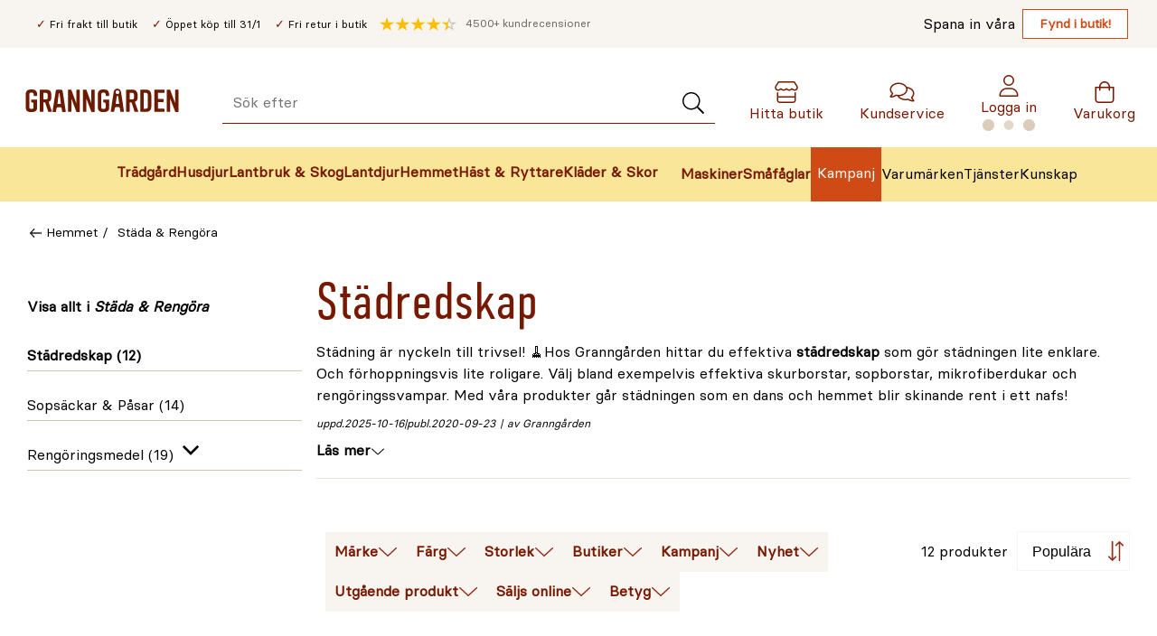

--- FILE ---
content_type: text/html; charset=utf-8
request_url: https://www.granngarden.se/hemmet/stada-rengora/stadredskap
body_size: 59646
content:
<!doctype html>
<html lang="sv">

<head>
    <meta charset="utf-8" />
<title>St&#xE4;dredskap &#x2013; F&#xF6;r Ett Skinande Rent Hem</title>

<link rel="preload" href="/UI/Fonts/granngarden-medium-webfont.woff" as="font" type="font/woff2" crossorigin="anonymous" />
<link rel="preload" href="/UI/Fonts/basier-square-regular-webfont.woff2" as="font" type="font/woff2" crossorigin="anonymous" />
<link rel="preconnect" href="https://fonts.gstatic.com" />

<meta http-equiv="x-ua-compatible" content="ie=edge" />
<meta name="viewport" content="width=device-width,initial-scale=1,shrink-to-fit=no" />
<meta content="index,follow" name="robots"></meta><meta content="Uppt&#xE4;ck st&#xE4;dredskap som g&#xF6;r reng&#xF6;ringen enkel och effektiv. H&#xE5;ll hemmet fr&#xE4;scht med borstar, svampar och skurverktyg. K&#xF6;p online! &#x2714;&#xFE0F;Snabbt &#x2714;&#xFE0F;Tryggt&#x2714;&#xFE0F;Enkelt" name="description"></meta>
<link href="https://www.granngarden.se/hemmet/stada-rengora/stadredskap" rel="canonical" />


<script async id="CookieConsent" src="https://policy.app.cookieinformation.com/uc.js" data-culture="SV" type="text/javascript" data-consent-sharing-iframe-placement="body" data-gcm-version="2.0"></script>
<script defer src="https://js.testfreaks.com/onpage/granngarden.se/head.js?v=2"></script>


    <script>
        !function () {
            var xhr = new XMLHttpRequest();
            xhr.open("GET", "/dist/sprite.48e808ae.svg");
            xhr.onload = function () {
                var svgContainer = document.createElement("div");
                svgContainer.setAttribute("id", "svgContainer");
                svgContainer.setAttribute("style", "display: none; height: 0; width: 0;");
                svgContainer.innerHTML = xhr.responseText;

                if (document.body && document.body.appendChild) {
                    document.body.appendChild(svgContainer);
                } else {
                    var interval = window.setInterval(function () {
                        if (document.body) {
                            document.body.appendChild(svgContainer);
                            window.clearInterval(interval);
                        }
                    }, 50);
                }
            }
            xhr.send();
        }();
    </script>



<link rel="preconnect" href="https://stm.granngarden.se" />


<script>
    var dataLayer = window.dataLayer || [];
</script>


<!-- Google Tag Manager -->
<script>
    (function (w, d, s, l, i) {
        w[l] = w[l] || [];
        w[l].push({ 'gtm.start': new Date().getTime(), event: 'gtm.js' });
        const f = d.getElementsByTagName(s)[0],
            j = d.createElement(s),
            dl = l !== 'dataLayer' ? '&l=' + l : '';
        j.async = true;
        j.src = 'https://stm.granngarden.se/gtm.js?id=' + i + dl;
        f.parentNode.insertBefore(j, f);
    })(window, document, 'script', 'dataLayer', 'GTM-GNW3PHX');

    (function () {
        const xhr = new XMLHttpRequest();
        xhr.open("GET", "/api/tagmanager?contentLink=1073743144__CatalogContent&route=https%3A%2F%2Fwww.granngarden.se%2Fhemmet%2Fstada-rengora%2Fstadredskap");
        xhr.onload = function () {
            try {
                const json = JSON.parse(xhr.responseText);
                if (json.dataLayers && json.dataLayers.length) {
                    window.dataLayer = window.dataLayer || [];
                    dataLayer.push(json.dataLayers[0]);
                }
                dataLayer.push({event: "page_view"});
            } catch (e) {
                dataLayer.push({
                    event: "api_error", 
                    description: `/api/tagmanager?contentLink=1073743144__CatalogContent&route=https%3A%2F%2Fwww.granngarden.se%2Fhemmet%2Fstada-rengora%2Fstadredskap: ${e.message}`
                });
                console.warn("Error parsing /api/tagmanager response:", e);
            }
        };
        xhr.onerror = function () {
            console.warn("Failed to fetch data from /api/tagmanager");
            dataLayer.push({
                event: "api_error", 
                description: `/api/tagmanager?contentLink=1073743144__CatalogContent&route=https%3A%2F%2Fwww.granngarden.se%2Fhemmet%2Fstada-rengora%2Fstadredskap`
                });
        };
        xhr.send();
    })();
</script>


<script id="clientSettings">
    window.settingsFromServer = {};
</script>


<!-- search console-->
<meta name="google-site-verification" content="ZrY0OBDThAWJGNTVGzVK0QJ1yCDxJXTiijFeC8K3kms" />

    <link rel="apple-touch-icon" sizes="180x180" href="/UI/favicon/gg/apple-touch-icon.png">
    <link rel="icon" type="image/png" sizes="32x32" href="/UI/favicon/gg/favicon-32x32.png">
    <link rel="icon" type="image/png" sizes="16x16" href="/UI/favicon/gg/favicon-16x16.png">
    <link rel="manifest" href="/UI/favicon/gg/site.webmanifest">
    <link rel="mask-icon" href="/UI/favicon/gg/safari-pinned-tab.svg"
        color="#6d1b00">
    <link rel="shortcut icon" href="/UI/favicon/gg/favicon.ico">
    <meta name="msapplication-config" content="/UI/favicon/gg/browserconfig.xml" />
    <meta name="msapplication-TileColor" content="#771800" />
    <meta name="theme-color" content="#771800" />
<link href="/dist/gg.cc498556.css" rel="stylesheet" />
<meta property="og:title" content="St&#xE4;dredskap &#x2013; F&#xF6;r Ett Skinande Rent Hem" />
<meta property="og:description" content="Uppt&#xE4;ck st&#xE4;dredskap som g&#xF6;r reng&#xF6;ringen enkel och effektiv. H&#xE5;ll hemmet fr&#xE4;scht med borstar, svampar och skurverktyg. K&#xF6;p online! &#x2714;&#xFE0F;Snabbt &#x2714;&#xFE0F;Tryggt&#x2714;&#xFE0F;Enkelt" />
<meta property="og:type" content="website" />
<meta property="og:url" content="https://www.granngarden.se/hemmet/stada-rengora/stadredskap" />
<meta property="og:image" content="https://v.imgi.no/bsz7kgxmc3__w=150_h=200" />
<meta property="og:site_name" content="granngarden.se" />
<meta property="og:locale" content="sv_SE" />
<meta name="twitter:card" content="summary" />


    
<script>
    if (typeof window !== 'undefined') {
        window._vertex = {
            'key': 'AIzaSyBzb0qCwfqdsKdz0mCQb2-X8aRptvvQhrc',
            'projectid': 'gg-search-for-commerce-prod',
        }
    }
</script>
    
    

    <link href="/dist/ProductList.56df976e.css" rel="stylesheet" />
<link href="/dist/Facets.30bf1b6c.css" rel="stylesheet" />
<link href="/dist/ProductCard.c821e99b.css" rel="stylesheet" />
<script nonce="47c01c07-5775-475b-83be-0d612d3d23ef">
!function(T,l,y){var S=T.location,k="script",D="instrumentationKey",C="ingestionendpoint",I="disableExceptionTracking",E="ai.device.",b="toLowerCase",w="crossOrigin",N="POST",e="appInsightsSDK",t=y.name||"appInsights";(y.name||T[e])&&(T[e]=t);var n=T[t]||function(d){var g=!1,f=!1,m={initialize:!0,queue:[],sv:"5",version:2,config:d};function v(e,t){var n={},a="Browser";return n[E+"id"]=a[b](),n[E+"type"]=a,n["ai.operation.name"]=S&&S.pathname||"_unknown_",n["ai.internal.sdkVersion"]="javascript:snippet_"+(m.sv||m.version),{time:function(){var e=new Date;function t(e){var t=""+e;return 1===t.length&&(t="0"+t),t}return e.getUTCFullYear()+"-"+t(1+e.getUTCMonth())+"-"+t(e.getUTCDate())+"T"+t(e.getUTCHours())+":"+t(e.getUTCMinutes())+":"+t(e.getUTCSeconds())+"."+((e.getUTCMilliseconds()/1e3).toFixed(3)+"").slice(2,5)+"Z"}(),iKey:e,name:"Microsoft.ApplicationInsights."+e.replace(/-/g,"")+"."+t,sampleRate:100,tags:n,data:{baseData:{ver:2}}}}var h=d.url||y.src;if(h){function a(e){var t,n,a,i,r,o,s,c,u,p,l;g=!0,m.queue=[],f||(f=!0,t=h,s=function(){var e={},t=d.connectionString;if(t)for(var n=t.split(";"),a=0;a<n.length;a++){var i=n[a].split("=");2===i.length&&(e[i[0][b]()]=i[1])}if(!e[C]){var r=e.endpointsuffix,o=r?e.location:null;e[C]="https://"+(o?o+".":"")+"dc."+(r||"services.visualstudio.com")}return e}(),c=s[D]||d[D]||"",u=s[C],p=u?u+"/v2/track":d.endpointUrl,(l=[]).push((n="SDK LOAD Failure: Failed to load Application Insights SDK script (See stack for details)",a=t,i=p,(o=(r=v(c,"Exception")).data).baseType="ExceptionData",o.baseData.exceptions=[{typeName:"SDKLoadFailed",message:n.replace(/\./g,"-"),hasFullStack:!1,stack:n+"\nSnippet failed to load ["+a+"] -- Telemetry is disabled\nHelp Link: https://go.microsoft.com/fwlink/?linkid=2128109\nHost: "+(S&&S.pathname||"_unknown_")+"\nEndpoint: "+i,parsedStack:[]}],r)),l.push(function(e,t,n,a){var i=v(c,"Message"),r=i.data;r.baseType="MessageData";var o=r.baseData;return o.message='AI (Internal): 99 message:"'+("SDK LOAD Failure: Failed to load Application Insights SDK script (See stack for details) ("+n+")").replace(/\"/g,"")+'"',o.properties={endpoint:a},i}(0,0,t,p)),function(e,t){if(JSON){var n=T.fetch;if(n&&!y.useXhr)n(t,{method:N,body:JSON.stringify(e),mode:"cors"});else if(XMLHttpRequest){var a=new XMLHttpRequest;a.open(N,t),a.setRequestHeader("Content-type","application/json"),a.send(JSON.stringify(e))}}}(l,p))}function i(e,t){f||setTimeout(function(){!t&&m.core||a()},500)}var e=function(){var n=l.createElement(k);n.src=h;var e=y[w];return!e&&""!==e||"undefined"==n[w]||(n[w]=e),n.onload=i,n.onerror=a,n.onreadystatechange=function(e,t){"loaded"!==n.readyState&&"complete"!==n.readyState||i(0,t)},n}();y.ld<0?l.getElementsByTagName("head")[0].appendChild(e):setTimeout(function(){l.getElementsByTagName(k)[0].parentNode.appendChild(e)},y.ld||0)}try{m.cookie=l.cookie}catch(p){}function t(e){for(;e.length;)!function(t){m[t]=function(){var e=arguments;g||m.queue.push(function(){m[t].apply(m,e)})}}(e.pop())}var n="track",r="TrackPage",o="TrackEvent";t([n+"Event",n+"PageView",n+"Exception",n+"Trace",n+"DependencyData",n+"Metric",n+"PageViewPerformance","start"+r,"stop"+r,"start"+o,"stop"+o,"addTelemetryInitializer","setAuthenticatedUserContext","clearAuthenticatedUserContext","flush"]),m.SeverityLevel={Verbose:0,Information:1,Warning:2,Error:3,Critical:4};var s=(d.extensionConfig||{}).ApplicationInsightsAnalytics||{};if(!0!==d[I]&&!0!==s[I]){var c="onerror";t(["_"+c]);var u=T[c];T[c]=function(e,t,n,a,i){var r=u&&u(e,t,n,a,i);return!0!==r&&m["_"+c]({message:e,url:t,lineNumber:n,columnNumber:a,error:i}),r},d.autoExceptionInstrumented=!0}return m}(y.cfg);function a(){y.onInit&&y.onInit(n)}(T[t]=n).queue&&0===n.queue.length?(n.queue.push(a),n.trackPageView({})):a()}(window,document,{src: "https://js.monitor.azure.com/scripts/b/ai.2.gbl.min.js", crossOrigin: "anonymous", cfg: {instrumentationKey:'4aa203b8-20e1-43cf-a9a3-0800dd6fe009', disableCookiesUsage: false }});
</script>

    
</head>

<body class="subCategory">
    <a href="#main-content" id="top-link" class="sr-only sr-only--focusable">Gå till huvudinnehållet</a>
    
<!-- Google Tag Manager (noscript) -->
<noscript>
    <iframe src="https://stm.granngarden.se/ns.html?id=GTM-GNW3PHX" height="0" width="0" style="display:none;visibility:hidden"></iframe>
</noscript>
<!-- End Google Tag Manager (noscript) -->
    
    


<div class="page-header__top">
    <div class="page-header__top-content">
        <div class="page-header__usps">
                <ul class="page-header__usp-items">
                        <li class="page-header__usp">
                            <span>Fri frakt till butik</span>
                        </li>
                        <li class="page-header__usp">
                            <span>&#xD6;ppet k&#xF6;p till 31/1</span>
                        </li>
                        <li class="page-header__usp">
                            <span>Fri retur i butik</span>
                        </li>
                </ul>
            <div class="page-header__testfreaks-seller">
                <p class="testfreaks-count">
                    <span class="sr-only">
                        Genomsnitt kund recension
                    </span><span data-testfreaks-count-header></span>
                </p>
                <div id="testfreaks-seller" data-testfreak-page-header></div>
            </div>
        </div>

            <ul class="page-header__sub-menu-links">
                <li class="page-header__sub-menu-item">
                    <span class="page-header__sub-menu-text">Spana in v&#xE5;ra</span>
                    <a href="/fynd/butiksfynd"
                       class="page-header__sub-menu-link">Fynd i butik!</a>
                </li>
            </ul>
    </div>
</div>
<header class="page-header" data-page-header>
    <div class="mega-menu__device">
        <p class="mega-menu__device-header">
            <strong>Meny</strong>
        </p>
        <button class="mega-menu__device-close-menu" data-close-device-menu=""
                title="Stäng" type="button" data-inert-on-menu-open>
            <svg class="icon__image" height="16" width="16" aria-hidden="true">
                <use xlink:href="#sprite-cross-small-black"></use>
            </svg>
            <span class="sr-only">Stäng"</span>
        </button>
    </div>
    <div class="page-header__wrapper">
        <a class="page-header__logo" href="/"  data-inert-on-menu-open>
            <img class="page-header__logo-img" aria-hidden="true" src="/siteassets/varumarken/granngarden-logo-crop.svg"
                 alt="Granng&#xE5;rden" width="170" height="40" />
        </a>

        <button class="page-header__menu-toggle" type="button"
                aria-label="Meny" data-page-header-toggle
                aria-expanded="false">
            <svg class="icon__image" height="24" width="24" aria-hidden="true">
                <use xlink:href="#sprite-menu-small"></use>
            </svg><span class="sr-only">
                Öppna Meny
            </span>
        </button>
        <div class="page-header__search-wrapper" data-inert-on-menu-open>
<div id="epinova-node_9668270a-64bb-480f-82f4-496bea5e3e5b"><form class="quick-search" method="get" action="/sok" role="search"><p aria-live="polite" aria-atomic="true" class="sr-only" role="status"></p><div class="quick-search__input-wrapper"><label class="sr-only" for="page-header-search-input">Sök efter</label><input aria-autocomplete="list" class="quick-search__input" autocomplete="off" data-aria-ignore name="q" type="search" placeholder="Sök efter" id="page-header-search-input" value=""><button class="quick-search__input-submit" type="submit" aria-label="Sök"><svg aria-hidden="true" width="26" height="24"><use xlink:href="#sprite-search-light"></use></svg></button></div><div class="quick-search__overlay"><!----><!----><!----><!----><div class="quick-search__submit"><!----><!----></div></div></form></div>        </div>
        <a href="/butiker" class="page-header__menu-item page-header__shops" data-inert-on-menu-open>
            <svg class="icon__image" height="24" width="24" aria-hidden="true">
                <use xlink:href="#sprite-house-light"></use>
            </svg>
            <span aria-label="Hitta butik">
                Hitta butik
            </span>
        </a>

            <a href="https://support.granngarden.se/hc/sv"
               class="page-header__menu-item page-header__chat" data-inert-on-menu-open>
                <svg class="icon__image" height="24" width="24" aria-hidden="true">
                    <use xlink:href="#sprite-comments-light"></use>
                </svg>
                <span aria-label="Kundservice">
                    Kundservice
                </span>
            </a>
        <div class="page-header__user" data-inert-on-menu-open>
            <div id="epinova-node_8cf3ebc6-0e8f-4e96-b156-b5cccc523868"><div class="page-header__profile" data-v-ac03d598><a class="page-header__menu-item page-header__profile-link" href="/login" data-v-ac03d598><svg aria-hidden="true" class="icon__image" width="24" height="24" data-v-ac03d598><use xlink:href="#sprite-profile"></use></svg><span data-v-ac03d598>Logga in</span><img class="loading" src="/UI/Icons/loading.svg" alt="Ladda" width="60" height="15" data-v-ac03d598></a><!----></div></div>
        </div>
        <a href="/checkout/cart" data-quantity class="page-header__menu-item page-header__cart" data-inert-on-menu-open>
            <svg class="icon__image" height="24" width="24" aria-hidden="true">
                <use xlink:href="#sprite-shopping-bag-light"></use>
            </svg>
            <span class="sr-only-desktop-medium-down page-header__cart-text"
                  aria-label="Varukorg">
                Varukorg
            </span>
        </a>
    </div>
    <nav class="page-header__nav" aria-label="Huvudmeny">
        <div class="page-header__mega-menu-wrapper">
            
                


<div id="epinova-node_805eb99b-fb6c-4beb-86c1-7e7526f476a7"><ul class="page-header__main-menu" role="menubar"><!--[--><li class="page-header__main-menu-item" role="none"><a href="/tradgard" style="display:none;" tabindex="-1">Trädgård</a><button class="page-header__main-menu-item-name page-header__main-menu-item-icons" type="button" role="menuitem" data-category-id="webtradgard" aria-expanded="false" aria-haspopup="true" data-focus-point><img class="page-header__main-menu-icon" alt="" height="44" width="44" src="/siteassets/menu/svg/ikon_tradgardsredskap-granngarden.svg"><span>Trädgård</span></button><!----></li><li class="page-header__main-menu-item" role="none"><a href="/husdjur" style="display:none;" tabindex="-1">Husdjur</a><button class="page-header__main-menu-item-name page-header__main-menu-item-icons" type="button" role="menuitem" data-category-id="webhusdjur" aria-expanded="false" aria-haspopup="true" data-focus-point><img class="page-header__main-menu-icon" alt="" height="44" width="44" src="/siteassets/menu/svg/ikon_husdjur-granngarden.svg"><span>Husdjur</span></button><!----></li><li class="page-header__main-menu-item" role="none"><a href="/lantbruk-skog" style="display:none;" tabindex="-1">Lantbruk &amp; Skog</a><button class="page-header__main-menu-item-name page-header__main-menu-item-icons" type="button" role="menuitem" data-category-id="weblantbrukskog" aria-expanded="false" aria-haspopup="true" data-focus-point><img class="page-header__main-menu-icon" alt="" height="44" width="44" src="/siteassets/menu/svg/ikon_lada-lantbruk-gard-granngarden.svg"><span>Lantbruk &amp; Skog</span></button><!----></li><li class="page-header__main-menu-item" role="none"><a href="/lantdjur" style="display:none;" tabindex="-1">Lantdjur</a><button class="page-header__main-menu-item-name page-header__main-menu-item-icons" type="button" role="menuitem" data-category-id="webfoderladan" aria-expanded="false" aria-haspopup="true" data-focus-point><img class="page-header__main-menu-icon" alt="" height="44" width="44" src="/siteassets/menu/svg/ikon_lantdjur-granngarden.svg"><span>Lantdjur</span></button><!----></li><li class="page-header__main-menu-item" role="none"><a href="/hemmet" style="display:none;" tabindex="-1">Hemmet</a><button class="page-header__main-menu-item-name page-header__main-menu-item-icons" type="button" role="menuitem" data-category-id="webhemmet" aria-expanded="false" aria-haspopup="true" data-focus-point><img class="page-header__main-menu-icon" alt="" height="44" width="44" src="/siteassets/menu/svg/ikon_hushem-granngarden.svg"><span>Hemmet</span></button><!----></li><li class="page-header__main-menu-item" role="none"><a href="/hast-ryttare" style="display:none;" tabindex="-1">Häst &amp; Ryttare</a><button class="page-header__main-menu-item-name page-header__main-menu-item-icons" type="button" role="menuitem" data-category-id="webhastryttare" aria-expanded="false" aria-haspopup="true" data-focus-point><img class="page-header__main-menu-icon" alt="" height="44" width="44" src="/siteassets/menu/svg/ikon_hast-granngarden.svg"><span>Häst &amp; Ryttare</span></button><!----></li><li class="page-header__main-menu-item" role="none"><a href="/klader-skor" style="display:none;" tabindex="-1">Kläder &amp; Skor</a><button class="page-header__main-menu-item-name page-header__main-menu-item-icons" type="button" role="menuitem" data-category-id="webkladerskor" aria-expanded="false" aria-haspopup="true" data-focus-point><img class="page-header__main-menu-icon" alt="" height="44" width="44" src="/siteassets/menu/svg/ikon_gummistovlar-klader-skor-granngarden.svg"><span>Kläder &amp; Skor</span></button><!----></li><!--]--></ul></div><script>window.WebComponents = window.WebComponents || [];
window.WebComponents.push(['epinova-node_805eb99b-fb6c-4beb-86c1-7e7526f476a7', 'MegaMenu', {"megaMenuCategories":[{"icon":"/siteassets/menu/svg/ikon_tradgardsredskap-granngarden.svg","id":"webtradgard","link":"/tradgard","subcategories":[{"icon":null,"id":"webbevattning","link":"/tradgard/bevattning","subcategories":[{"icon":null,"id":"webregnvattentunna","link":"/tradgard/bevattning/regnvattentunna","subcategories":[],"title":"Regnvattentunna"},{"icon":null,"id":"webvattenslangar","link":"/tradgard/bevattning/vattenslangar","subcategories":[],"title":"Vattenslangar"},{"icon":null,"id":"webvattenkanna","link":"/tradgard/bevattning/vattenkanna","subcategories":[],"title":"Vattenkanna"},{"icon":null,"id":"webbevattningspump","link":"/tradgard/bevattning/bevattningspump","subcategories":[],"title":"Bevattningspump"},{"icon":null,"id":"webslangvindaslangvagn","link":"/tradgard/bevattning/slangvinda-slangvagn","subcategories":[],"title":"Slangvinda & Slangvagn"},{"icon":null,"id":"webdroppbevattning","link":"/tradgard/bevattning/droppbevattning","subcategories":[{"icon":null,"id":"webanlaggningsrordropp","link":"/tradgard/bevattning/droppbevattning/anlaggningsror","subcategories":[],"title":"Anläggningsrör"},{"icon":null,"id":"webdroppmunstycke","link":"/tradgard/bevattning/droppbevattning/droppmunstycke","subcategories":[],"title":"Droppmunstycke"},{"icon":null,"id":"webkopplingskarvdropp","link":"/tradgard/bevattning/droppbevattning/koppling-skarv","subcategories":[],"title":"Koppling & Skarv"},{"icon":null,"id":"webslangardropp","link":"/tradgard/bevattning/droppbevattning/slangar","subcategories":[],"title":"Slangar"},{"icon":null,"id":"websprinklerspridaredropp","link":"/tradgard/bevattning/droppbevattning/sprinkler-spridare","subcategories":[],"title":"Sprinkler & Spridare"},{"icon":null,"id":"webstartsetdropp","link":"/tradgard/bevattning/droppbevattning/startset","subcategories":[],"title":"Startset"},{"icon":null,"id":"webtryckutjamnaredropp","link":"/tradgard/bevattning/droppbevattning/tryckutjamnare","subcategories":[],"title":"Tryckutjämnare"}],"title":"Droppbevattning"},{"icon":null,"id":"webvattenspridare","link":"/tradgard/bevattning/vattenspridare","subcategories":[],"title":"Vattenspridare"},{"icon":null,"id":"webbevattningsdator","link":"/tradgard/bevattning/bevattningsdator","subcategories":[],"title":"Bevattningsdator"},{"icon":null,"id":"webslangkopplingar","link":"/tradgard/bevattning/slangkopplingar","subcategories":[{"icon":null,"id":"webkrankoppling","link":"/tradgard/bevattning/slangkopplingar/krankoppling","subcategories":[],"title":"Krankoppling"},{"icon":null,"id":"webpackningoring","link":"/tradgard/bevattning/slangkopplingar/packning-o-ring","subcategories":[],"title":"Packning & O-ring"},{"icon":null,"id":"webskarvgrenkoppling","link":"/tradgard/bevattning/slangkopplingar/skarv-grenkoppling","subcategories":[],"title":"Skarv & Grenkoppling"},{"icon":null,"id":"websnabbkoppling","link":"/tradgard/bevattning/slangkopplingar/snabbkoppling","subcategories":[],"title":"Snabbkoppling"},{"icon":null,"id":"webstoppkoppling","link":"/tradgard/bevattning/slangkopplingar/stoppkoppling","subcategories":[],"title":"Stoppkoppling"},{"icon":null,"id":"webvattenfordelare","link":"/tradgard/bevattning/slangkopplingar/vattenfordelare","subcategories":[],"title":"Vattenfördelare"}],"title":"Slangkopplingar"},{"icon":null,"id":"websolcellsbevattning","link":"/tradgard/bevattning/solcellsbevattning","subcategories":[],"title":"Solcellsbevattning"},{"icon":null,"id":"webovrigbevattning","link":"/tradgard/bevattning/ovrig-bevattning","subcategories":[],"title":"Övrig Bevattning"},{"icon":null,"id":"websprutpistolsprutmunstycke","link":"/tradgard/bevattning/sprutpistol-sprutmunstycke","subcategories":[{"icon":null,"id":"webrotvattnare","link":"/tradgard/bevattning/sprutpistol-sprutmunstycke/rotvattnare","subcategories":[],"title":"Rotvattnare"},{"icon":null,"id":"websprinklerstav","link":"/tradgard/bevattning/sprutpistol-sprutmunstycke/sprinklerstav","subcategories":[],"title":"Sprinklerstav"},{"icon":null,"id":"websprutpistol","link":"/tradgard/bevattning/sprutpistol-sprutmunstycke/sprutpistol","subcategories":[],"title":"Sprutpistol"},{"icon":null,"id":"webstralmunstycke","link":"/tradgard/bevattning/sprutpistol-sprutmunstycke/stralmunstycke","subcategories":[],"title":"Strålmunstycke"},{"icon":null,"id":"webstralpistol","link":"/tradgard/bevattning/sprutpistol-sprutmunstycke/stralpistol","subcategories":[],"title":"Strålpistol"}],"title":"Sprutpistol & Sprutmunstycke"},{"icon":null,"id":"websprinklersystempipeline","link":"/tradgard/bevattning/sprinklersystem-pipeline","subcategories":[{"icon":null,"id":"webanlaggningsrorpipe","link":"/tradgard/bevattning/sprinklersystem-pipeline/anlaggningsror","subcategories":[],"title":"Anläggningsrör"},{"icon":null,"id":"webanslutningarpipe","link":"/tradgard/bevattning/sprinklersystem-pipeline/anslutningar","subcategories":[],"title":"Anslutningar"},{"icon":null,"id":"webkopplingskarvpipe","link":"/tradgard/bevattning/sprinklersystem-pipeline/koppling-skarv","subcategories":[],"title":"Koppling & Skarv"},{"icon":null,"id":"webovrigatillbehorpipe","link":"/tradgard/bevattning/sprinklersystem-pipeline/ovriga-tillbehor","subcategories":[],"title":"Övriga Tillbehör"},{"icon":null,"id":"webreglerventilpipe","link":"/tradgard/bevattning/sprinklersystem-pipeline/reglerventil","subcategories":[],"title":"Reglerventil"},{"icon":null,"id":"websprinklerspridarepipe","link":"/tradgard/bevattning/sprinklersystem-pipeline/sprinkler-spridare","subcategories":[],"title":"Sprinkler & Spridare"}],"title":"Sprinklersystem & Pipeline"},{"icon":null,"id":"webfuktmatarefuktighetssensor","link":"/tradgard/bevattning/fuktmatare-fuktighetssensor","subcategories":[],"title":"Fuktmätare & Fuktighetssensor"},{"icon":null,"id":"websemesterbevattning","link":"/tradgard/bevattning/semesterbevattning","subcategories":[],"title":"Semesterbevattning"},{"icon":null,"id":"webdroppslang","link":"/tradgard/bevattning/droppslang","subcategories":[],"title":"Droppslang"},{"icon":null,"id":"webbevattningssystem","link":"/tradgard/bevattning/bevattningssystem","subcategories":[],"title":"Bevattningssystem"},{"icon":null,"id":"webautomatiskbevattning","link":"/tradgard/bevattning/automatisk-bevattning","subcategories":[],"title":"Automatisk Bevattning"},{"icon":null,"id":"webhandspruta","link":"/tradgard/bevattning/handspruta","subcategories":[],"title":"Handspruta"}],"title":"Bevattning"},{"icon":null,"id":"webgrillar","link":"/tradgard/grillar","subcategories":[{"icon":null,"id":"webgasol","link":"/tradgard/grillar/gasol","subcategories":[],"title":"Gasol"},{"icon":null,"id":"webgrilltillbehor","link":"/tradgard/grillar/grilltillbehor","subcategories":[],"title":"Grilltillbehör"},{"icon":null,"id":"webgrillkolbriketter","link":"/tradgard/grillar/grillkol-briketter","subcategories":[],"title":"Grillkol & Briketter"}],"title":"Grillar"},{"icon":null,"id":"webgodsel","link":"/tradgard/godsel","subcategories":[{"icon":null,"id":"webvaxtnaring","link":"/tradgard/godsel/vaxtnaring","subcategories":[],"title":"Växtnäring"},{"icon":null,"id":"webtradgardsgodsel","link":"/tradgard/godsel/tradgardsgodsel","subcategories":[],"title":"Trädgårdsgödsel"},{"icon":null,"id":"webkalk","link":"/tradgard/godsel/kalk","subcategories":[],"title":"Kalk"},{"icon":null,"id":"webgrasmattegodsel","link":"/tradgard/godsel/grasmattegodsel","subcategories":[],"title":"Gräsmattegödsel"},{"icon":null,"id":"webhonsgodsel","link":"/tradgard/godsel/honsgodsel","subcategories":[],"title":"Hönsgödsel"},{"icon":null,"id":"webkogodsel","link":"/tradgard/godsel/kogodsel","subcategories":[],"title":"Kogödsel"},{"icon":null,"id":"webgronsaksgodsel","link":"/tradgard/godsel/gronsaksgodsel","subcategories":[],"title":"Grönsaksgödsel"},{"icon":null,"id":"webspecialgodsel","link":"/tradgard/godsel/specialgodsel","subcategories":[],"title":"Specialgödsel"},{"icon":null,"id":"webhostgodsel","link":"/tradgard/godsel/hostgodsel","subcategories":[],"title":"Höstgödsel"}],"title":"Gödsel"},{"icon":null,"id":"webjord","link":"/tradgard/jord","subcategories":[{"icon":null,"id":"webjordforbattring","link":"/tradgard/jord/jordforbattring","subcategories":[],"title":"Jordförbättring"},{"icon":null,"id":"websajord","link":"/tradgard/jord/sajord","subcategories":[],"title":"Såjord"},{"icon":null,"id":"webplanteringsjord","link":"/tradgard/jord/planteringsjord","subcategories":[],"title":"Planteringsjord"},{"icon":null,"id":"webblomjord","link":"/tradgard/jord/blomjord","subcategories":[],"title":"Blomjord"},{"icon":null,"id":"webspecialjord","link":"/tradgard/jord/specialjord","subcategories":[],"title":"Specialjord"},{"icon":null,"id":"webtackbark","link":"/tradgard/jord/tackbark","subcategories":[],"title":"Täckbark"},{"icon":null,"id":"webtorv","link":"/tradgard/jord/torv","subcategories":[],"title":"Torv"},{"icon":null,"id":"weblecakulor","link":"/tradgard/jord/lecakulor","subcategories":[],"title":"Lecakulor"},{"icon":null,"id":"webdressjord","link":"/tradgard/jord/dressjord","subcategories":[],"title":"Dressjord"},{"icon":null,"id":"webrhododendronjord","link":"/tradgard/jord/rhododendronjord","subcategories":[],"title":"Rhododendronjord"},{"icon":null,"id":"webtorvfrijord","link":"/tradgard/jord/torvfri-jord","subcategories":[],"title":"Torvfri Jord"}],"title":"Jord"},{"icon":null,"id":"webkompost","link":"/tradgard/kompost","subcategories":[{"icon":null,"id":"webvarmkompost","link":"/tradgard/kompost/varmkompost","subcategories":[],"title":"Varmkompost"},{"icon":null,"id":"webkompoststro","link":"/tradgard/kompost/kompoststro","subcategories":[],"title":"Kompostströ"},{"icon":null,"id":"webkompostgaller","link":"/tradgard/kompost/kompostgaller","subcategories":[],"title":"Kompostgaller"},{"icon":null,"id":"webkomposthink","link":"/tradgard/kompost/komposthink","subcategories":[],"title":"Komposthink"},{"icon":null,"id":"webkompostkvarn","link":"/tradgard/kompost/kompostkvarn","subcategories":[],"title":"Kompostkvarn"},{"icon":null,"id":"webovrigtkompost","link":"/tradgard/kompost/ovrigt-kompost","subcategories":[],"title":"Övrigt kompost"}],"title":"Kompost"},{"icon":null,"id":"webmaskiner","link":"/tradgard/maskiner","subcategories":[{"icon":null,"id":"websnoslunga","link":"/tradgard/maskiner/snoslunga","subcategories":[{"icon":null,"id":"webbatteridrivensnoslunga","link":"/tradgard/maskiner/snoslunga/batteridriven-snoslunga","subcategories":[],"title":"Batteridriven Snöslunga"},{"icon":null,"id":"webtillbehorsnoslunga","link":"/tradgard/maskiner/snoslunga/tillbehor-snoslunga","subcategories":[],"title":"Tillbehör Snöslunga"},{"icon":null,"id":"webbensindrivensnoslunga","link":"/tradgard/maskiner/snoslunga/bensindriven-snoslunga","subcategories":[],"title":"Bensindriven Snöslunga"}],"title":"Snöslunga"},{"icon":null,"id":"webelverk","link":"/tradgard/maskiner/elverk","subcategories":[],"title":"Elverk"},{"icon":null,"id":"webrobotgrasklippare","link":"/tradgard/maskiner/robotgrasklippare","subcategories":[{"icon":null,"id":"webbegransningskabel","link":"/tradgard/maskiner/robotgrasklippare/begransningskabel","subcategories":[],"title":"Begränsningskabel"},{"icon":null,"id":"webhusgaragetak","link":"/tradgard/maskiner/robotgrasklippare/hus-garage-tak","subcategories":[],"title":"Hus & Garage & Tak"},{"icon":null,"id":"webinstallationservicerobot","link":"/tradgard/maskiner/robotgrasklippare/installation-service","subcategories":[],"title":"Installation & Service"},{"icon":null,"id":"webmarlor","link":"/tradgard/maskiner/robotgrasklippare/marlor","subcategories":[],"title":"Märlor"},{"icon":null,"id":"webreservdelartillbehorrobot","link":"/tradgard/maskiner/robotgrasklippare/reservdelar-tillbehor","subcategories":[],"title":"Reservdelar & Tillbehör"},{"icon":null,"id":"webrobotklippare","link":"/tradgard/maskiner/robotgrasklippare/robotklippare","subcategories":[],"title":"Robotklippare"},{"icon":null,"id":"webrobotknivar","link":"/tradgard/maskiner/robotgrasklippare/robotknivar","subcategories":[],"title":"Robotknivar"},{"icon":null,"id":"webskarvkoppling","link":"/tradgard/maskiner/robotgrasklippare/skarvkoppling","subcategories":[],"title":"Skarvkoppling"}],"title":"Robotgräsklippare"},{"icon":null,"id":"webbatteriladdare","link":"/tradgard/maskiner/batteri-laddare","subcategories":[],"title":"Batteri & Laddare"},{"icon":null,"id":"webvedklyvvedkap","link":"/tradgard/maskiner/vedklyv-vedkap","subcategories":[],"title":"Vedklyv & Vedkap"},{"icon":null,"id":"webpump","link":"/tradgard/maskiner/pump","subcategories":[],"title":"Pump"},{"icon":null,"id":"weblovblaslovsug","link":"/tradgard/maskiner/lovblas-lovsug","subcategories":[],"title":"Lövblås & Lövsug"},{"icon":null,"id":"webgrasklippare","link":"/tradgard/maskiner/grasklippare","subcategories":[{"icon":null,"id":"webbatterdrivengrasklippare","link":"/tradgard/maskiner/grasklippare/batteridriven-grasklippare","subcategories":[],"title":"Batteridriven Gräsklippare"},{"icon":null,"id":"webbensingrasklippare","link":"/tradgard/maskiner/grasklippare/bensingrasklippare","subcategories":[],"title":"Bensingräsklippare"},{"icon":null,"id":"webelgrasklippare","link":"/tradgard/maskiner/grasklippare/elgrasklippare","subcategories":[],"title":"Elgräsklippare"},{"icon":null,"id":"webhandgrasklippare","link":"/tradgard/maskiner/grasklippare/handgrasklippare","subcategories":[],"title":"Handgräsklippare"},{"icon":null,"id":"webovrigtgrasklippare","link":"/tradgard/maskiner/grasklippare/ovrigt-grasklippare","subcategories":[],"title":"Övrigt Gräsklippare"},{"icon":null,"id":"webgrasklipparknivar","link":"/tradgard/maskiner/grasklippare/grasklipparknivar","subcategories":[],"title":"Gräsklipparknivar"},{"icon":null,"id":"webtandstift","link":"/tradgard/maskiner/grasklippare/tandstift","subcategories":[],"title":"Tändstift"}],"title":"Gräsklippare"},{"icon":null,"id":"webmotorsag","link":"/tradgard/maskiner/motorsag","subcategories":[{"icon":null,"id":"webbatteridrivenmotorsag","link":"/tradgard/maskiner/motorsag/batteridriven-motorsag","subcategories":[],"title":"Batteridriven Motorsåg"},{"icon":null,"id":"webbensindrivenmotorsag","link":"/tradgard/maskiner/motorsag/bensindriven-motorsag","subcategories":[],"title":"Bensindriven Motorsåg"},{"icon":null,"id":"webelmotorsag","link":"/tradgard/maskiner/motorsag/elmotorsag","subcategories":[],"title":"Elmotorsåg"},{"icon":null,"id":"webmotorsagskedja","link":"/tradgard/maskiner/motorsag/motorsagskedja","subcategories":[],"title":"Motorsågskedja"},{"icon":null,"id":"websagsvard","link":"/tradgard/maskiner/motorsag/sagsvard","subcategories":[],"title":"Sågsvärd"}],"title":"Motorsåg"},{"icon":null,"id":"webplattrensare","link":"/tradgard/maskiner/plattrensare","subcategories":[],"title":"Plattrensare"},{"icon":null,"id":"webgrastrimmer","link":"/tradgard/maskiner/grastrimmer","subcategories":[{"icon":null,"id":"webbatteridrivengrastrimmer","link":"/tradgard/maskiner/grastrimmer/batteridriven-grastrimmer","subcategories":[],"title":"Batteridriven Grästrimmer"},{"icon":null,"id":"webbensindrivengrastrimmer","link":"/tradgard/maskiner/grastrimmer/bensindriven-grastrimmer","subcategories":[],"title":"Bensindriven Grästrimmer"},{"icon":null,"id":"webeldrivengrastrimmer","link":"/tradgard/maskiner/grastrimmer/eldriven-grastrimmer","subcategories":[],"title":"Eldriven Grästrimmer"},{"icon":null,"id":"webtrimmertradtrimmerhuvud","link":"/tradgard/maskiner/grastrimmer/trimmertrad","subcategories":[],"title":"Trimmertråd"},{"icon":null,"id":"webtrimmerbladknivar","link":"/tradgard/maskiner/grastrimmer/trimmerblad-knivar","subcategories":[],"title":"Trimmerblad & Knivar"},{"icon":null,"id":"webtrimmerhuvud","link":"/tradgard/maskiner/grastrimmer/trimmerhuvud","subcategories":[],"title":"Trimmerhuvud"},{"icon":null,"id":"webtrimmerspole","link":"/tradgard/maskiner/grastrimmer/trimmerspole","subcategories":[],"title":"Trimmerspole"}],"title":"Grästrimmer"},{"icon":null,"id":"webtryckspruta","link":"/tradgard/maskiner/tryckspruta","subcategories":[],"title":"Tryckspruta"},{"icon":null,"id":"webtradgardmaskinerservicereservdelar","link":"/tradgard/maskiner/service-reservdelar","subcategories":[],"title":"Service- & Reservdelar"},{"icon":null,"id":"webhacksax","link":"/tradgard/maskiner/hacksax","subcategories":[],"title":"Häcksax"},{"icon":null,"id":"webrengoringsborste","link":"/tradgard/maskiner/rengoringsborste","subcategories":[],"title":"Rengöringsborste"},{"icon":null,"id":"webhogtryckstvatt","link":"/tradgard/maskiner/hogtryckstvatt","subcategories":[],"title":"Högtryckstvätt"},{"icon":null,"id":"webakgrasklippare","link":"/tradgard/maskiner/akgrasklippare","subcategories":[{"icon":null,"id":"webfrontklippare","link":"/tradgard/maskiner/akgrasklippare/frontklippare","subcategories":[],"title":"Frontklippare"},{"icon":null,"id":"webtradgardstraktor","link":"/tradgard/maskiner/akgrasklippare/tradgardstraktor","subcategories":[],"title":"Trädgårdstraktor"},{"icon":null,"id":"webuppsamlareakgrasklippare","link":"/tradgard/maskiner/akgrasklippare/uppsamlare","subcategories":[],"title":"Uppsamlare"},{"icon":null,"id":"webklippaggregatakgrasklippare","link":"/tradgard/maskiner/akgrasklippare/klippaggregat","subcategories":[],"title":"Klippaggregat"},{"icon":null,"id":"webslapakgrasklippare","link":"/tradgard/maskiner/akgrasklippare/slap","subcategories":[],"title":"Släp"},{"icon":null,"id":"websnobladplog","link":"/tradgard/maskiner/akgrasklippare/snoblad-plog","subcategories":[],"title":"Snöblad & Plog"},{"icon":null,"id":"webzeroturn","link":"/tradgard/maskiner/akgrasklippare/zero-turn","subcategories":[],"title":"Zero Turn"}],"title":"Åkgräsklippare"},{"icon":null,"id":"webrojsag","link":"/tradgard/maskiner/rojsag","subcategories":[{"icon":null,"id":"webklingarojsag","link":"/tradgard/maskiner/rojsag/klinga","subcategories":[],"title":"Klinga"},{"icon":null,"id":"webrojsagbatteridriven","link":"/tradgard/maskiner/rojsag/rojsag-batteridriven","subcategories":[],"title":"Röjsåg Batteridriven"},{"icon":null,"id":"webrojsagbensindriven","link":"/tradgard/maskiner/rojsag/rojsag-bensindriven","subcategories":[],"title":"Röjsåg Bensindriven"},{"icon":null,"id":"webrojsele","link":"/tradgard/maskiner/rojsag/rojsele","subcategories":[],"title":"Röjsele"}],"title":"Röjsåg"},{"icon":null,"id":"webvertikalskarare","link":"/tradgard/maskiner/vertikalskarare","subcategories":[],"title":"Vertikalskärare"},{"icon":null,"id":"webtradgardmaskinerovrigtmaskinertillbehor","link":"/tradgard/maskiner/ovrigt-maskiner-tillbehor","subcategories":[],"title":"Övrigt Maskiner & Tillbehör"},{"icon":null,"id":"webjordfras","link":"/tradgard/maskiner/jordfras","subcategories":[],"title":"Jordfräs"},{"icon":null,"id":"webslatterbalk","link":"/tradgard/maskiner/slatterbalk","subcategories":[],"title":"Slåtterbalk"},{"icon":null,"id":"webkantskarare","link":"/tradgard/maskiner/kantskarare","subcategories":[],"title":"Kantskärare"},{"icon":null,"id":"webmellantryckstvatt","link":"/tradgard/maskiner/mellantryckstvatt","subcategories":[],"title":"Mellantryckstvätt"},{"icon":null,"id":"webkompressor","link":"/tradgard/maskiner/kompressor","subcategories":[],"title":"Kompressor"},{"icon":null,"id":"webmaskintillbehor","link":"/tradgard/maskiner/maskintillbehor","subcategories":[],"title":"Maskintillbehör"},{"icon":null,"id":"webmossrivare","link":"/tradgard/maskiner/mossrivare","subcategories":[],"title":"Mossrivare"},{"icon":null,"id":"webjordborr","link":"/tradgard/maskiner/jordborr","subcategories":[],"title":"Jordborr"}],"title":"Maskiner"},{"icon":null,"id":"webmossaogras","link":"/tradgard/mossa-ogras","subcategories":[{"icon":null,"id":"webograsmedel","link":"/tradgard/mossa-ogras/ograsmedel","subcategories":[],"title":"Ogräsmedel"},{"icon":null,"id":"webmossmedel","link":"/tradgard/mossa-ogras/mossmedel","subcategories":[],"title":"Mossmedel"},{"icon":null,"id":"webalgermogel","link":"/tradgard/mossa-ogras/alger-mogel","subcategories":[],"title":"Alger & Mögel"}],"title":"Mossa & Ogräs"},{"icon":null,"id":"webodlaplantera","link":"/tradgard/odla-plantera","subcategories":[{"icon":null,"id":"webforkultivering","link":"/tradgard/odla-plantera/forkultivering","subcategories":[{"icon":null,"id":"webminivaxthusdrivbank","link":"/tradgard/odla-plantera/forkultivering/minivaxthus-minidrivhus","subcategories":[],"title":"Miniväxthus & Minidrivhus"},{"icon":null,"id":"webtillbehorforkultivering","link":"/tradgard/odla-plantera/forkultivering/tillbehor-forkultivering","subcategories":[],"title":"Tillbehör Förkultivering"},{"icon":null,"id":"webvermiculiteperlite","link":"/tradgard/odla-plantera/forkultivering/vermiculite-perlite","subcategories":[],"title":"Vermiculite & Perlite"},{"icon":null,"id":"webvaxtbelysning","link":"/tradgard/odla-plantera/forkultivering/vaxtbelysning","subcategories":[],"title":"Växtbelysning"},{"icon":null,"id":"webplantetiketter","link":"/tradgard/odla-plantera/forkultivering/plantetiketter","subcategories":[],"title":"Plantetiketter"},{"icon":null,"id":"webodlingstragodlingsbricka","link":"/tradgard/odla-plantera/forkultivering/odlingstrag-odlingsbricka","subcategories":[],"title":"Odlingstråg & Odlingsbricka"},{"icon":null,"id":"webpluggarbriketter","link":"/tradgard/odla-plantera/forkultivering/pluggar-briketter","subcategories":[],"title":"Pluggar & Briketter"},{"icon":null,"id":"webpluggbrattepluggbox","link":"/tradgard/odla-plantera/forkultivering/pluggbratte-pluggbox","subcategories":[],"title":"Pluggbrätte & Pluggbox"},{"icon":null,"id":"websakrukor","link":"/tradgard/odla-plantera/forkultivering/sakrukor","subcategories":[],"title":"Såkrukor"},{"icon":null,"id":"websprayflaska","link":"/tradgard/odla-plantera/forkultivering/sprayflaska","subcategories":[],"title":"Sprayflaska"},{"icon":null,"id":"webvarmematta","link":"/tradgard/odla-plantera/forkultivering/varmematta","subcategories":[],"title":"Värmematta"}],"title":"Förkultivering"},{"icon":null,"id":"webhydroponiskodling","link":"/tradgard/odla-plantera/hydroponisk-odling","subcategories":[],"title":"Hydroponisk Odling"},{"icon":null,"id":"webkrukor","link":"/tradgard/odla-plantera/krukor","subcategories":[{"icon":null,"id":"webinomhuskrukor","link":"/tradgard/odla-plantera/krukor/inomhuskrukor","subcategories":[],"title":"Inomhuskrukor"},{"icon":null,"id":"weblerkrukor","link":"/tradgard/odla-plantera/krukor/lerkrukor","subcategories":[],"title":"Lerkrukor"},{"icon":null,"id":"webpilkorg","link":"/tradgard/odla-plantera/krukor/pilkorg","subcategories":[],"title":"Pilkorg"},{"icon":null,"id":"webplastkrukor","link":"/tradgard/odla-plantera/krukor/plastkrukor","subcategories":[],"title":"Plastkrukor"},{"icon":null,"id":"webterracottakrukor","link":"/tradgard/odla-plantera/krukor/terracottakrukor","subcategories":[],"title":"Terracottakrukor"},{"icon":null,"id":"webutomhuskrukor","link":"/tradgard/odla-plantera/krukor/utomhuskrukor","subcategories":[],"title":"Utomhuskrukor"},{"icon":null,"id":"webzinkbalja","link":"/tradgard/odla-plantera/krukor/zinkbalja","subcategories":[],"title":"Zinkbalja"},{"icon":null,"id":"webovrigakrukor","link":"/tradgard/odla-plantera/krukor/ovriga-krukor","subcategories":[],"title":"Övriga krukor"},{"icon":null,"id":"webfiberkrukabiokruka","link":"/tradgard/odla-plantera/krukor/fiberkruka-biokruka","subcategories":[],"title":"Fiberkruka & Biokruka"},{"icon":null,"id":"webkrukfatblomfat","link":"/tradgard/odla-plantera/krukor/krukfat-blomfat","subcategories":[],"title":"Krukfat & Blomfat"},{"icon":null,"id":"webamplar","link":"/tradgard/odla-plantera/krukor/amplar","subcategories":[],"title":"Amplar"},{"icon":null,"id":"webkorgkruka","link":"/tradgard/odla-plantera/krukor/korgkruka","subcategories":[],"title":"Korgkruka"},{"icon":null,"id":"webodlingsladainomhus","link":"/tradgard/odla-plantera/krukor/odlingslada-inomhus","subcategories":[],"title":"Odlingslåda Inomhus"},{"icon":null,"id":"websjalvvattnandekrukor","link":"/tradgard/odla-plantera/krukor/sjalvvattnande-kruka","subcategories":[],"title":"Självvattnande Kruka"},{"icon":null,"id":"webzinkhink","link":"/tradgard/odla-plantera/krukor/zinkhink","subcategories":[],"title":"Zinkhink"}],"title":"Krukor"},{"icon":null,"id":"websattpotatis","link":"/tradgard/odla-plantera/sattpotatis","subcategories":[],"title":"Sättpotatis"},{"icon":null,"id":"webpallkrage","link":"/tradgard/odla-plantera/pallkrage","subcategories":[],"title":"Pallkrage"},{"icon":null,"id":"webmarkdukfiberduk","link":"/tradgard/odla-plantera/markduk-fiberduk","subcategories":[],"title":"Markduk & Fiberduk"},{"icon":null,"id":"webgrasfro","link":"/tradgard/odla-plantera/grasfro","subcategories":[],"title":"Gräsfrö"},{"icon":null,"id":"websattlok","link":"/tradgard/odla-plantera/sattlok","subcategories":[],"title":"Sättlök"},{"icon":null,"id":"webvaxthus","link":"/tradgard/odla-plantera/vaxthus","subcategories":[],"title":"Växthus"},{"icon":null,"id":"webdrivhusdrivbank","link":"/tradgard/odla-plantera/drivhus-drivbank","subcategories":[],"title":"Drivhus & Drivbänk"},{"icon":null,"id":"webbalkonglada","link":"/tradgard/odla-plantera/balkonglada","subcategories":[],"title":"Balkonglåda"},{"icon":null,"id":"webvarlokhostlok","link":"/tradgard/odla-plantera/varlok-hostlok","subcategories":[{"icon":null,"id":"webamaryllis","link":"/tradgard/odla-plantera/varlok-hostlok/amaryllis","subcategories":[],"title":"Amaryllis"},{"icon":null,"id":"webkrokus","link":"/tradgard/odla-plantera/varlok-hostlok/krokus","subcategories":[],"title":"Krokus"},{"icon":null,"id":"webtulpan","link":"/tradgard/odla-plantera/varlok-hostlok/tulpan","subcategories":[],"title":"Tulpan"},{"icon":null,"id":"webdahlia","link":"/tradgard/odla-plantera/varlok-hostlok/dahlia","subcategories":[],"title":"Dahlia"},{"icon":null,"id":"webgladiolus","link":"/tradgard/odla-plantera/varlok-hostlok/gladiolus","subcategories":[],"title":"Gladiolus"},{"icon":null,"id":"webhyacint","link":"/tradgard/odla-plantera/varlok-hostlok/hyacint","subcategories":[],"title":"Hyacint"},{"icon":null,"id":"webiris","link":"/tradgard/odla-plantera/varlok-hostlok/iris","subcategories":[],"title":"Iris"},{"icon":null,"id":"webnarcisser","link":"/tradgard/odla-plantera/varlok-hostlok/narcisser","subcategories":[],"title":"Narcisser"},{"icon":null,"id":"webovrigalokknol","link":"/tradgard/odla-plantera/varlok-hostlok/ovriga-lok-knol","subcategories":[],"title":"Övriga Lök & Knöl"},{"icon":null,"id":"webpaskliljapingstlilja","link":"/tradgard/odla-plantera/varlok-hostlok/pasklilja-pingstlilja","subcategories":[],"title":"Påsklilja & Pingstlilja"},{"icon":null,"id":"webranunkel","link":"/tradgard/odla-plantera/varlok-hostlok/ranunkel","subcategories":[],"title":"Ranunkel"},{"icon":null,"id":"webanemon","link":"/tradgard/odla-plantera/varlok-hostlok/anemon","subcategories":[],"title":"Anemon"},{"icon":null,"id":"webbalkansippa","link":"/tradgard/odla-plantera/varlok-hostlok/balkansippa","subcategories":[],"title":"Balkansippa"},{"icon":null,"id":"webbegonia","link":"/tradgard/odla-plantera/varlok-hostlok/begonia","subcategories":[],"title":"Begonia"},{"icon":null,"id":"webblastjarna","link":"/tradgard/odla-plantera/varlok-hostlok/blastjarna","subcategories":[],"title":"Blåstjärna"},{"icon":null,"id":"webfreesia","link":"/tradgard/odla-plantera/varlok-hostlok/freesia","subcategories":[],"title":"Freesia"},{"icon":null,"id":"weblilja","link":"/tradgard/odla-plantera/varlok-hostlok/lilja","subcategories":[],"title":"Lilja"},{"icon":null,"id":"weboxalis","link":"/tradgard/odla-plantera/varlok-hostlok/oxalis","subcategories":[],"title":"Oxalis"},{"icon":null,"id":"webparlhyacint","link":"/tradgard/odla-plantera/varlok-hostlok/parlhyacint","subcategories":[],"title":"Pärlhyacint"},{"icon":null,"id":"websnodroppe","link":"/tradgard/odla-plantera/varlok-hostlok/snodroppe","subcategories":[],"title":"Snödroppe"},{"icon":null,"id":"websolhattlok","link":"/tradgard/odla-plantera/varlok-hostlok/solhatt","subcategories":[],"title":"Solhatt"}],"title":"Vårlök & Höstlök"},{"icon":null,"id":"webbarnatodlingsnat","link":"/tradgard/odla-plantera/barnat-odlingsnat","subcategories":[],"title":"Bärnät & Odlingsnät"},{"icon":null,"id":"webplanteringsbord","link":"/tradgard/odla-plantera/planteringsbord","subcategories":[],"title":"Planteringsbord"}],"title":"Odla & Plantera"},{"icon":null,"id":"webfroer","link":"/tradgard/froer","subcategories":[{"icon":null,"id":"webgronsakerfroer","link":"/tradgard/froer/gronsaker","subcategories":[{"icon":null,"id":"webchilipaprikafro","link":"/tradgard/froer/gronsaker/chili-paprika","subcategories":[],"title":"Chili & Paprika"},{"icon":null,"id":"webtomatfro","link":"/tradgard/froer/gronsaker/tomat","subcategories":[],"title":"Tomat"},{"icon":null,"id":"webartorfro","link":"/tradgard/froer/gronsaker/artor","subcategories":[],"title":"Ärtor"},{"icon":null,"id":"webasiatiskagronsakerfro","link":"/tradgard/froer/gronsaker/asiatiska-gronsaker","subcategories":[],"title":"Asiatiska Grönsaker"},{"icon":null,"id":"webauberginefro","link":"/tradgard/froer/gronsaker/aubergine","subcategories":[],"title":"Aubergine"},{"icon":null,"id":"webbonorfro","link":"/tradgard/froer/gronsaker/bonor","subcategories":[],"title":"Bönor"},{"icon":null,"id":"webfankalfro","link":"/tradgard/froer/gronsaker/fankal","subcategories":[],"title":"Fänkål"},{"icon":null,"id":"webgurkafro","link":"/tradgard/froer/gronsaker/gurka","subcategories":[],"title":"Gurka"},{"icon":null,"id":"weblokfro","link":"/tradgard/froer/gronsaker/lok","subcategories":[],"title":"Lök"},{"icon":null,"id":"webmajsfro","link":"/tradgard/froer/gronsaker/majs","subcategories":[],"title":"Majs"},{"icon":null,"id":"webmelonfro","link":"/tradgard/froer/gronsaker/melon","subcategories":[],"title":"Melon"},{"icon":null,"id":"webovrigagronsakerfro","link":"/tradgard/froer/gronsaker/ovriga-gronsaker","subcategories":[],"title":"Övriga Grönsaker"},{"icon":null,"id":"webpumpafro","link":"/tradgard/froer/gronsaker/pumpa","subcategories":[],"title":"Pumpa"},{"icon":null,"id":"websellerifro","link":"/tradgard/froer/gronsaker/selleri","subcategories":[],"title":"Selleri"},{"icon":null,"id":"websquashfro","link":"/tradgard/froer/gronsaker/squash","subcategories":[],"title":"Squash"}],"title":"Grönsaker"},{"icon":null,"id":"websommarblommorfro","link":"/tradgard/froer/sommarblommor","subcategories":[],"title":"Sommarblommor"},{"icon":null,"id":"webkryddvaxterfro","link":"/tradgard/froer/kryddvaxter","subcategories":[],"title":"Kryddväxter"},{"icon":null,"id":"webekologiskafroer","link":"/tradgard/froer/ekologiska-froer","subcategories":[],"title":"Ekologiska Fröer"},{"icon":null,"id":"webmicrogreens","link":"/tradgard/froer/microgreens","subcategories":[],"title":"Microgreens"},{"icon":null,"id":"webperennerfroer","link":"/tradgard/froer/perenner","subcategories":[],"title":"Perenner"},{"icon":null,"id":"webbladgronsakerfro","link":"/tradgard/froer/bladgronsaker","subcategories":[{"icon":null,"id":"webdillfro","link":"/tradgard/froer/bladgronsaker/dill","subcategories":[],"title":"Dill"},{"icon":null,"id":"webmangoldfro","link":"/tradgard/froer/bladgronsaker/mangold","subcategories":[],"title":"Mangold"},{"icon":null,"id":"webpersiljafro","link":"/tradgard/froer/bladgronsaker/persilja","subcategories":[],"title":"Persilja"},{"icon":null,"id":"webruccolafro","link":"/tradgard/froer/bladgronsaker/ruccola","subcategories":[],"title":"Ruccola"},{"icon":null,"id":"websallatfro","link":"/tradgard/froer/bladgronsaker/sallat","subcategories":[],"title":"Sallat"},{"icon":null,"id":"webspenatfro","link":"/tradgard/froer/bladgronsaker/spenat","subcategories":[],"title":"Spenat"},{"icon":null,"id":"webvintersallatfro","link":"/tradgard/froer/bladgronsaker/vintersallat","subcategories":[],"title":"Vintersallat"}],"title":"Bladgrönsaker"},{"icon":null,"id":"webfruktbarfro","link":"/tradgard/froer/frukt-bar","subcategories":[],"title":"Frukt & Bär"},{"icon":null,"id":"webrotfrukterfro","link":"/tradgard/froer/rotfrukter","subcategories":[{"icon":null,"id":"webkalrotfro","link":"/tradgard/froer/rotfrukter/kalrot","subcategories":[],"title":"Kålrot"},{"icon":null,"id":"webmajrovafro","link":"/tradgard/froer/rotfrukter/majrova","subcategories":[],"title":"Majrova"},{"icon":null,"id":"webmorotfro","link":"/tradgard/froer/rotfrukter/morot","subcategories":[],"title":"Morot"},{"icon":null,"id":"webovrigarotfrukterfro","link":"/tradgard/froer/rotfrukter/ovriga-rotfrukter","subcategories":[],"title":"Övriga Rotfrukter"},{"icon":null,"id":"webpalsternackafro","link":"/tradgard/froer/rotfrukter/palsternacka","subcategories":[],"title":"Palsternacka"},{"icon":null,"id":"webradisafro","link":"/tradgard/froer/rotfrukter/radisa","subcategories":[],"title":"Rädisa"},{"icon":null,"id":"webrattikafro","link":"/tradgard/froer/rotfrukter/rattika","subcategories":[],"title":"Rättika"},{"icon":null,"id":"webrodbetafro","link":"/tradgard/froer/rotfrukter/rodbeta","subcategories":[],"title":"Rödbeta"}],"title":"Rotfrukter"},{"icon":null,"id":"webprydnadsgrasfro","link":"/tradgard/froer/prydnadsgras","subcategories":[],"title":"Prydnadsgräs"},{"icon":null,"id":"webkalfro","link":"/tradgard/froer/kal","subcategories":[{"icon":null,"id":"webblomkalfro","link":"/tradgard/froer/kal/blomkal","subcategories":[],"title":"Blomkål"},{"icon":null,"id":"webbroccolifro","link":"/tradgard/froer/kal/broccoli","subcategories":[],"title":"Broccoli"},{"icon":null,"id":"webbrysselkalfro","link":"/tradgard/froer/kal/brysselkal","subcategories":[],"title":"Brysselkål"},{"icon":null,"id":"webgronkalfro","link":"/tradgard/froer/kal/gronkal","subcategories":[],"title":"Grönkål"},{"icon":null,"id":"webkalrabbifro","link":"/tradgard/froer/kal/kalrabbi","subcategories":[],"title":"Kålrabbi"},{"icon":null,"id":"webovrigakalfro","link":"/tradgard/froer/kal/ovriga-kal","subcategories":[],"title":"Övriga Kål"},{"icon":null,"id":"webrodkalfro","link":"/tradgard/froer/kal/rodkal","subcategories":[],"title":"Rödkål"},{"icon":null,"id":"websalladskalfro","link":"/tradgard/froer/kal/salladskal","subcategories":[],"title":"Salladskål"},{"icon":null,"id":"websavoykalfro","link":"/tradgard/froer/kal/savoykal","subcategories":[],"title":"Savoykål"},{"icon":null,"id":"webspetskalfro","link":"/tradgard/froer/kal/spetskal","subcategories":[],"title":"Spetskål"},{"icon":null,"id":"webvitkalfro","link":"/tradgard/froer/kal/vitkal","subcategories":[],"title":"Vitkål"}],"title":"Kål"},{"icon":null,"id":"webblomsterangfro","link":"/tradgard/froer/blomsterang","subcategories":[],"title":"Blomsteräng"},{"icon":null,"id":"webgrongodslingfro","link":"/tradgard/froer/grongodsling","subcategories":[],"title":"Gröngödsling"}],"title":"Fröer"},{"icon":null,"id":"websandsten","link":"/tradgard/sand-sten","subcategories":[{"icon":null,"id":"websandladesand","link":"/tradgard/sand-sten/sandladesand","subcategories":[],"title":"Sandlådesand"},{"icon":null,"id":"webdekorsten","link":"/tradgard/sand-sten/dekorsten","subcategories":[],"title":"Dekorsten"}],"title":"Sand & Sten"},{"icon":null,"id":"webskadedjursbekampning","link":"/tradgard/skadedjursbekampning","subcategories":[{"icon":null,"id":"webmossrattor","link":"/tradgard/skadedjursbekampning/moss-rattor","subcategories":[{"icon":null,"id":"webmusfalla","link":"/tradgard/skadedjursbekampning/moss-rattor/musfalla","subcategories":[],"title":"Musfälla"},{"icon":null,"id":"webmusskrammarattskramma","link":"/tradgard/skadedjursbekampning/moss-rattor/musskramma-rattskramma","subcategories":[],"title":"Musskrämma & Råttskrämma"},{"icon":null,"id":"webrattburmusbur","link":"/tradgard/skadedjursbekampning/moss-rattor/rattbur-musbur","subcategories":[],"title":"Råttbur & Musbur"},{"icon":null,"id":"webrattfalla","link":"/tradgard/skadedjursbekampning/moss-rattor/rattfalla","subcategories":[],"title":"Råttfälla"},{"icon":null,"id":"webrattgiftmusgift","link":"/tradgard/skadedjursbekampning/moss-rattor/rattgift-musgift","subcategories":[],"title":"Råttgift & Musgift"}],"title":"Möss & Råttor"},{"icon":null,"id":"webflugorinsekter","link":"/tradgard/skadedjursbekampning/flugor-insekter","subcategories":[{"icon":null,"id":"webbromsfalla","link":"/tradgard/skadedjursbekampning/flugor-insekter/bromsfalla","subcategories":[],"title":"Bromsfälla"},{"icon":null,"id":"webflugfallaflugfangare","link":"/tradgard/skadedjursbekampning/flugor-insekter/flugfalla-flugfangare","subcategories":[],"title":"Flugfälla & Flugfångare"},{"icon":null,"id":"webgetingfalla","link":"/tradgard/skadedjursbekampning/flugor-insekter/getingfalla","subcategories":[],"title":"Getingfälla"},{"icon":null,"id":"webinsektsdodare","link":"/tradgard/skadedjursbekampning/flugor-insekter/insektsdodare","subcategories":[],"title":"Insektsdödare"},{"icon":null,"id":"webinsektsnat","link":"/tradgard/skadedjursbekampning/flugor-insekter/insektsnat","subcategories":[],"title":"Insektsnät"},{"icon":null,"id":"webinsektssprayinsektsmedel","link":"/tradgard/skadedjursbekampning/flugor-insekter/insektsspray-insektsmedel","subcategories":[],"title":"Insektsspray & Insektsmedel"}],"title":"Flugor & Insekter"},{"icon":null,"id":"webmyggor","link":"/tradgard/skadedjursbekampning/myggor","subcategories":[{"icon":null,"id":"webmyggfangare","link":"/tradgard/skadedjursbekampning/myggor/myggfangare","subcategories":[],"title":"Myggfångare"},{"icon":null,"id":"webmyggmedel","link":"/tradgard/skadedjursbekampning/myggor/myggmedel","subcategories":[],"title":"Myggmedel"},{"icon":null,"id":"webmyggnat","link":"/tradgard/skadedjursbekampning/myggor/myggnat","subcategories":[],"title":"Myggnät"},{"icon":null,"id":"webmyggskydd","link":"/tradgard/skadedjursbekampning/myggor/myggskydd","subcategories":[],"title":"Myggskydd"}],"title":"Myggor"},{"icon":null,"id":"webovrigaskadedjur","link":"/tradgard/skadedjursbekampning/ovriga-skadedjur","subcategories":[],"title":"Övriga Skadedjur"},{"icon":null,"id":"webmyror","link":"/tradgard/skadedjursbekampning/myror","subcategories":[{"icon":null,"id":"webmyrdosa","link":"/tradgard/skadedjursbekampning/myror/myrdosa","subcategories":[],"title":"Myrdosa"},{"icon":null,"id":"webmyrmedel","link":"/tradgard/skadedjursbekampning/myror/myrmedel","subcategories":[],"title":"Myrmedel"}],"title":"Myror"},{"icon":null,"id":"webkattskramma","link":"/tradgard/skadedjursbekampning/kattskramma","subcategories":[],"title":"Kattskrämma"},{"icon":null,"id":"websorkmullvad","link":"/tradgard/skadedjursbekampning/sork-mullvad","subcategories":[],"title":"Sork & Mullvad"},{"icon":null,"id":"webfagelskramma","link":"/tradgard/skadedjursbekampning/fagelskramma","subcategories":[],"title":"Fågelskrämma"},{"icon":null,"id":"websniglar","link":"/tradgard/skadedjursbekampning/sniglar","subcategories":[],"title":"Sniglar"},{"icon":null,"id":"webfastingar","link":"/tradgard/skadedjursbekampning/fastingar","subcategories":[],"title":"Fästingar"}],"title":"Skadedjursbekämpning"},{"icon":null,"id":"websmafaglarvildfagel","link":"/tradgard/smafaglar-vildfagel","subcategories":[{"icon":null,"id":"webfagelmat","link":"/tradgard/smafaglar-vildfagel/fagelmat","subcategories":[{"icon":null,"id":"webfagelfron","link":"/tradgard/smafaglar-vildfagel/fagelmat/fagelfron","subcategories":[],"title":"Fågelfrön"},{"icon":null,"id":"webhampfro","link":"/tradgard/smafaglar-vildfagel/fagelmat/hampfro","subcategories":[],"title":"Hampfrö"},{"icon":null,"id":"webjordnotter","link":"/tradgard/smafaglar-vildfagel/fagelmat/jordnotter","subcategories":[],"title":"Jordnötter"},{"icon":null,"id":"websolrosfron","link":"/tradgard/smafaglar-vildfagel/fagelmat/solrosfron","subcategories":[],"title":"Solrosfrön"},{"icon":null,"id":"webtalgbollar","link":"/tradgard/smafaglar-vildfagel/fagelmat/talgbollar","subcategories":[],"title":"Talgbollar"}],"title":"Fågelmat"},{"icon":null,"id":"webfagelmatarefagelbord","link":"/tradgard/smafaglar-vildfagel/fagelmatare-fagelbord","subcategories":[{"icon":null,"id":"webfroautomatfromatare","link":"/tradgard/smafaglar-vildfagel/fagelmatare-fagelbord/froautomat-fromatare","subcategories":[],"title":"Fröautomat & Frömatare"},{"icon":null,"id":"webjordnotsmatare","link":"/tradgard/smafaglar-vildfagel/fagelmatare-fagelbord/jordnotsmatare","subcategories":[],"title":"Jordnötsmatare"},{"icon":null,"id":"webtalgbollshallare","link":"/tradgard/smafaglar-vildfagel/fagelmatare-fagelbord/talgbollshallare","subcategories":[],"title":"Talgbollshållare"},{"icon":null,"id":"webovrigamatare","link":"/tradgard/smafaglar-vildfagel/fagelmatare-fagelbord/ovriga-matare","subcategories":[],"title":"Övriga Matare"}],"title":"Fågelmatare & Fågelbord"},{"icon":null,"id":"webfagelholkar","link":"/tradgard/smafaglar-vildfagel/fagelholkar","subcategories":[],"title":"Fågelholkar"}],"title":"Småfåglar & Vildfågel"},{"icon":null,"id":"webtradgardsredskap","link":"/tradgard/tradgardsredskap","subcategories":[{"icon":null,"id":"websnoredskap","link":"/tradgard/tradgardsredskap/snoredskap","subcategories":[{"icon":null,"id":"webisskrapa","link":"/tradgard/tradgardsredskap/snoredskap/isskrapa","subcategories":[],"title":"Isskrapa"},{"icon":null,"id":"websnoraka","link":"/tradgard/tradgardsredskap/snoredskap/snoraka","subcategories":[],"title":"Snöraka"},{"icon":null,"id":"websnoskyffel","link":"/tradgard/tradgardsredskap/snoredskap/snoskyffel","subcategories":[],"title":"Snöskyffel"},{"icon":null,"id":"websnoslade","link":"/tradgard/tradgardsredskap/snoredskap/snoslade","subcategories":[],"title":"Snösläde"}],"title":"Snöredskap"},{"icon":null,"id":"webspadeskyffel","link":"/tradgard/tradgardsredskap/spade-skyffel","subcategories":[{"icon":null,"id":"webplanteringsspade","link":"/tradgard/tradgardsredskap/spade-skyffel/planteringsspade","subcategories":[],"title":"Planteringsspade"},{"icon":null,"id":"webskyffel","link":"/tradgard/tradgardsredskap/spade-skyffel/skyffel","subcategories":[],"title":"Skyffel"},{"icon":null,"id":"webtradgardsspade","link":"/tradgard/tradgardsredskap/spade-skyffel/tradgardsspade","subcategories":[],"title":"Trädgårdsspade"}],"title":"Spade & Skyffel"},{"icon":null,"id":"webkvast","link":"/tradgard/tradgardsredskap/kvast","subcategories":[],"title":"Kvast"},{"icon":null,"id":"webkorgar","link":"/tradgard/tradgardsredskap/korgar","subcategories":[{"icon":null,"id":"webflexikorg","link":"/tradgard/tradgardsredskap/korgar/flexikorg","subcategories":[],"title":"Flexikorg"},{"icon":null,"id":"weblovkorg","link":"/tradgard/tradgardsredskap/korgar/lovkorg","subcategories":[],"title":"Lövkorg"},{"icon":null,"id":"webtradgardssack","link":"/tradgard/tradgardsredskap/korgar/tradgardssack","subcategories":[],"title":"Trädgårdssäck"}],"title":"Korgar"},{"icon":null,"id":"webovrigatradgardsredskap","link":"/tradgard/tradgardsredskap/ovriga-tradgardsredskap","subcategories":[],"title":"Övriga Trädgårdsredskap"},{"icon":null,"id":"websekator","link":"/tradgard/tradgardsredskap/sekator","subcategories":[],"title":"Sekatör"},{"icon":null,"id":"webteleskopskaft","link":"/tradgard/tradgardsredskap/teleskopskaft","subcategories":[],"title":"Teleskopskaft"},{"icon":null,"id":"webgrensag","link":"/tradgard/tradgardsredskap/grensag","subcategories":[],"title":"Grensåg"},{"icon":null,"id":"webspridarvagn","link":"/tradgard/tradgardsredskap/spridarvagn","subcategories":[],"title":"Spridarvagn"},{"icon":null,"id":"webyxa","link":"/tradgard/tradgardsredskap/yxa","subcategories":[],"title":"Yxa"},{"icon":null,"id":"webgrensax","link":"/tradgard/tradgardsredskap/grensax","subcategories":[],"title":"Grensax"},{"icon":null,"id":"webtakskrapa","link":"/tradgard/tradgardsredskap/takskrapa","subcategories":[],"title":"Takskrapa"},{"icon":null,"id":"webograsverktyg","link":"/tradgard/tradgardsredskap/ograsverktyg","subcategories":[],"title":"Ogräsverktyg"},{"icon":null,"id":"webkrattarafsa","link":"/tradgard/tradgardsredskap/kratta-rafsa","subcategories":[],"title":"Kratta & Räfsa"},{"icon":null,"id":"weblie","link":"/tradgard/tradgardsredskap/lie","subcategories":[],"title":"Lie"},{"icon":null,"id":"webbarnredskap","link":"/tradgard/tradgardsredskap/barnredskap","subcategories":[],"title":"Barnredskap"},{"icon":null,"id":"webjordborrmanuell","link":"/tradgard/tradgardsredskap/jordborr","subcategories":[],"title":"Jordborr"},{"icon":null,"id":"webredskapshallare","link":"/tradgard/tradgardsredskap/redskapshallare","subcategories":[],"title":"Redskapshållare"},{"icon":null,"id":"webgrep","link":"/tradgard/tradgardsredskap/grep","subcategories":[],"title":"Grep"},{"icon":null,"id":"webhacksaxar","link":"/tradgard/tradgardsredskap/hacksaxar","subcategories":[],"title":"Häcksaxar"},{"icon":null,"id":"webgrassax","link":"/tradgard/tradgardsredskap/grassax","subcategories":[],"title":"Grässax"},{"icon":null,"id":"webograsupptagare","link":"/tradgard/tradgardsredskap/ograsupptagare","subcategories":[],"title":"Ogräsupptagare"},{"icon":null,"id":"webkultivator","link":"/tradgard/tradgardsredskap/kultivator","subcategories":[],"title":"Kultivator"},{"icon":null,"id":"webfruktplockare","link":"/tradgard/tradgardsredskap/fruktplockare","subcategories":[],"title":"Fruktplockare"},{"icon":null,"id":"webhinkbalja","link":"/tradgard/tradgardsredskap/hink-balja","subcategories":[],"title":"Hink & Balja"},{"icon":null,"id":"webstege","link":"/tradgard/tradgardsredskap/stege","subcategories":[],"title":"Stege"}],"title":"Trädgårdsredskap"},{"icon":null,"id":"webutemiljo","link":"/tradgard/utemiljo","subcategories":[{"icon":null,"id":"webdekorationutebelysning","link":"/tradgard/utemiljo/dekoration-utebelysning","subcategories":[],"title":"Dekoration & Utebelysning"},{"icon":null,"id":"webpostladabrevlada","link":"/tradgard/utemiljo/postlada-brevlada","subcategories":[],"title":"Postlåda & Brevlåda"},{"icon":null,"id":"webekorrmatare","link":"/tradgard/utemiljo/ekorrmatare","subcategories":[],"title":"Ekorrmatare"},{"icon":null,"id":"webflaggstangflaggor","link":"/tradgard/utemiljo/flaggstang-flaggor","subcategories":[{"icon":null,"id":"webflaggstangsbelysning","link":"/tradgard/utemiljo/flaggstang-flaggor/flaggstangsbelysning","subcategories":[],"title":"Flaggstångsbelysning"},{"icon":null,"id":"webflagga","link":"/tradgard/utemiljo/flaggstang-flaggor/flagga","subcategories":[],"title":"Flagga"},{"icon":null,"id":"webflagglina","link":"/tradgard/utemiljo/flaggstang-flaggor/flagglina","subcategories":[],"title":"Flagglina"},{"icon":null,"id":"webflaggstang","link":"/tradgard/utemiljo/flaggstang-flaggor/flaggstang","subcategories":[],"title":"Flaggstång"},{"icon":null,"id":"webflaggstangsknopp","link":"/tradgard/utemiljo/flaggstang-flaggor/flaggstangsknopp","subcategories":[],"title":"Flaggstångsknopp"},{"icon":null,"id":"webflaggvimpel","link":"/tradgard/utemiljo/flaggstang-flaggor/flaggvimpel","subcategories":[],"title":"Flaggvimpel"}],"title":"Flaggstång & Flaggor"},{"icon":null,"id":"webleksaker","link":"/tradgard/utemiljo/leksaker","subcategories":[],"title":"Leksaker"},{"icon":null,"id":"webtorrtoalettmulltoa","link":"/tradgard/utemiljo/torrtoalett-mulltoa","subcategories":[],"title":"Torrtoalett & Mulltoa"},{"icon":null,"id":"webtradgardsstangsel","link":"/tradgard/utemiljo/tradgardsstangsel","subcategories":[],"title":"Trädgårdsstängsel"},{"icon":null,"id":"webinsektshotell","link":"/tradgard/utemiljo/insektshotell","subcategories":[],"title":"Insektshotell"},{"icon":null,"id":"webigelkottshus","link":"/tradgard/utemiljo/igelkottshus","subcategories":[],"title":"Igelkottshus"},{"icon":null,"id":"webfladdermusholk","link":"/tradgard/utemiljo/fladdermusholk","subcategories":[],"title":"Fladdermusholk"},{"icon":null,"id":"webmarkforstarkning","link":"/tradgard/utemiljo/markforstarkning","subcategories":[],"title":"Markförstärkning"},{"icon":null,"id":"webskjulbod","link":"/tradgard/utemiljo/skjul-bod","subcategories":[],"title":"Skjul & Bod"}],"title":"Utemiljö"},{"icon":null,"id":"webviltskydd","link":"/tradgard/viltskydd","subcategories":[{"icon":null,"id":"webradjur","link":"/tradgard/viltskydd/radjur","subcategories":[],"title":"Rådjur"},{"icon":null,"id":"webvildsvin","link":"/tradgard/viltskydd/vildsvin","subcategories":[],"title":"Vildsvin"}],"title":"Viltskydd"},{"icon":null,"id":"webvaxter","link":"/tradgard/vaxter","subcategories":[{"icon":null,"id":"webinomhusvaxter","link":"/tradgard/vaxter/inomhusvaxter","subcategories":[],"title":"Inomhusväxter"},{"icon":null,"id":"websommarblommor","link":"/tradgard/vaxter/sommarblommor","subcategories":[],"title":"Sommarblommor"},{"icon":null,"id":"webprydnadstrad","link":"/tradgard/vaxter/prydnadstrad","subcategories":[{"icon":null,"id":"webbjork","link":"/tradgard/vaxter/prydnadstrad/bjork","subcategories":[],"title":"Björk"},{"icon":null,"id":"webginkgo","link":"/tradgard/vaxter/prydnadstrad/ginkgo","subcategories":[],"title":"Ginkgo"},{"icon":null,"id":"webhagg","link":"/tradgard/vaxter/prydnadstrad/haggtrad","subcategories":[],"title":"Hägg"},{"icon":null,"id":"webkastanj","link":"/tradgard/vaxter/prydnadstrad/kastanj","subcategories":[],"title":"Kastanj"},{"icon":null,"id":"weblind","link":"/tradgard/vaxter/prydnadstrad/lind","subcategories":[],"title":"Lind"},{"icon":null,"id":"weblonn","link":"/tradgard/vaxter/prydnadstrad/lonn","subcategories":[],"title":"Lönn"},{"icon":null,"id":"webpil","link":"/tradgard/vaxter/prydnadstrad/pil","subcategories":[],"title":"Pil"},{"icon":null,"id":"webprydnadskorsbar","link":"/tradgard/vaxter/prydnadstrad/prydnadskorsbarstrad","subcategories":[],"title":"Prydnadskörsbär"},{"icon":null,"id":"webronn","link":"/tradgard/vaxter/prydnadstrad/ronntrad","subcategories":[],"title":"Rönn"},{"icon":null,"id":"websilverparon","link":"/tradgard/vaxter/prydnadstrad/silverparon","subcategories":[],"title":"Silverpäron"},{"icon":null,"id":"websyrentrad","link":"/tradgard/vaxter/prydnadstrad/syren","subcategories":[],"title":"Syrén"},{"icon":null,"id":"webapel","link":"/tradgard/vaxter/prydnadstrad/apel","subcategories":[],"title":"Apel"},{"icon":null,"id":"webek","link":"/tradgard/vaxter/prydnadstrad/ek","subcategories":[],"title":"Ek"},{"icon":null,"id":"webbok","link":"/tradgard/vaxter/prydnadstrad/bok","subcategories":[],"title":"Bok"},{"icon":null,"id":"webvide","link":"/tradgard/vaxter/prydnadstrad/vide","subcategories":[],"title":"Vide"},{"icon":null,"id":"webkaragan","link":"/tradgard/vaxter/prydnadstrad/karagan","subcategories":[],"title":"Karagan"},{"icon":null,"id":"webovrigaprydnadstrad","link":"/tradgard/vaxter/prydnadstrad/ovriga-prydnadstrad","subcategories":[],"title":"Övriga Prydnadsträd"},{"icon":null,"id":"webpoppel","link":"/tradgard/vaxter/prydnadstrad/poppel","subcategories":[],"title":"Poppel"},{"icon":null,"id":"weblark","link":"/tradgard/vaxter/prydnadstrad/lark","subcategories":[],"title":"Lärk"}],"title":"Prydnadsträd"},{"icon":null,"id":"webperenner","link":"/tradgard/vaxter/perenner","subcategories":[{"icon":null,"id":"webalunrot","link":"/tradgard/vaxter/perenner/alunrot","subcategories":[],"title":"Alunrot"},{"icon":null,"id":"webastilbe","link":"/tradgard/vaxter/perenner/astilbe","subcategories":[],"title":"Astilbe"},{"icon":null,"id":"webbergormrot","link":"/tradgard/vaxter/perenner/bergormrot","subcategories":[],"title":"Bergormrot"},{"icon":null,"id":"webdaggkapa","link":"/tradgard/vaxter/perenner/daggkapa","subcategories":[],"title":"Daggkåpa"},{"icon":null,"id":"webfunkia","link":"/tradgard/vaxter/perenner/funkia","subcategories":[],"title":"Funkia"},{"icon":null,"id":"webkryddvaxterperenner","link":"/tradgard/vaxter/perenner/kryddvaxter","subcategories":[],"title":"Kryddväxter"},{"icon":null,"id":"weblavendel","link":"/tradgard/vaxter/perenner/lavendel","subcategories":[],"title":"Lavendel"},{"icon":null,"id":"webnejlika","link":"/tradgard/vaxter/perenner/nejlika","subcategories":[],"title":"Nejlika"},{"icon":null,"id":"webormbunke","link":"/tradgard/vaxter/perenner/ormbunke","subcategories":[],"title":"Ormbunke"},{"icon":null,"id":"webpion","link":"/tradgard/vaxter/perenner/pion","subcategories":[],"title":"Pion"},{"icon":null,"id":"websalvia","link":"/tradgard/vaxter/perenner/salvia","subcategories":[],"title":"Salvia"},{"icon":null,"id":"websolhatt","link":"/tradgard/vaxter/perenner/solhatt","subcategories":[],"title":"Solhatt"},{"icon":null,"id":"webspireaperenn","link":"/tradgard/vaxter/perenner/spirea","subcategories":[],"title":"Spirea"},{"icon":null,"id":"webbacksippa","link":"/tradgard/vaxter/perenner/backsippa","subcategories":[],"title":"Backsippa"},{"icon":null,"id":"webbacktimjan","link":"/tradgard/vaxter/perenner/backtimjan","subcategories":[],"title":"Backtimjan"},{"icon":null,"id":"webbergnepeta","link":"/tradgard/vaxter/perenner/bergnepeta","subcategories":[],"title":"Bergnepeta"},{"icon":null,"id":"webblodnava","link":"/tradgard/vaxter/perenner/blodnava","subcategories":[],"title":"Blodnäva"},{"icon":null,"id":"webblodtopp","link":"/tradgard/vaxter/perenner/blodtopp","subcategories":[],"title":"Blodtopp"},{"icon":null,"id":"webdaglilja","link":"/tradgard/vaxter/perenner/daglilja","subcategories":[],"title":"Daglilja"},{"icon":null,"id":"webflocknava","link":"/tradgard/vaxter/perenner/flocknava","subcategories":[],"title":"Flocknäva"},{"icon":null,"id":"webforgatmigej","link":"/tradgard/vaxter/perenner/forgatmigej","subcategories":[],"title":"Förgätmigej"},{"icon":null,"id":"webhjartbergenia","link":"/tradgard/vaxter/perenner/hjartbergenia","subcategories":[],"title":"Hjärtbergenia"},{"icon":null,"id":"webhostanemon","link":"/tradgard/vaxter/perenner/hostanemon","subcategories":[],"title":"Höstanemon"},{"icon":null,"id":"webhostflox","link":"/tradgard/vaxter/perenner/hostflox","subcategories":[],"title":"Höstflox"},{"icon":null,"id":"webhostsilverax","link":"/tradgard/vaxter/perenner/hostsilverax","subcategories":[],"title":"Höstsilverax"},{"icon":null,"id":"webkantnepeta","link":"/tradgard/vaxter/perenner/kantnepeta","subcategories":[],"title":"Kantnepeta"},{"icon":null,"id":"webkarleksort","link":"/tradgard/vaxter/perenner/karleksort","subcategories":[],"title":"Kärleksört"},{"icon":null,"id":"webkrypflox","link":"/tradgard/vaxter/perenner/krypflox","subcategories":[],"title":"Krypflox"},{"icon":null,"id":"weblammoron","link":"/tradgard/vaxter/perenner/lammoron","subcategories":[],"title":"Lammöron"},{"icon":null,"id":"webmartorn","link":"/tradgard/vaxter/perenner/martorn","subcategories":[],"title":"Martorn"},{"icon":null,"id":"webmossflox","link":"/tradgard/vaxter/perenner/mossflox","subcategories":[],"title":"Mossflox"},{"icon":null,"id":"webovrigaperenner","link":"/tradgard/vaxter/perenner/ovriga-perenner","subcategories":[],"title":"Övriga Perenner"},{"icon":null,"id":"webplymspirea","link":"/tradgard/vaxter/perenner/plymspirea","subcategories":[],"title":"Plymspirea"},{"icon":null,"id":"webriddarsporre","link":"/tradgard/vaxter/perenner/riddarsporre","subcategories":[],"title":"Riddarsporre"},{"icon":null,"id":"websockblomma","link":"/tradgard/vaxter/perenner/sockblomma","subcategories":[],"title":"Sockblomma"},{"icon":null,"id":"webstjarnflocka","link":"/tradgard/vaxter/perenner/stjarnflocka","subcategories":[],"title":"Stjärnflocka"},{"icon":null,"id":"webstjarnklocka","link":"/tradgard/vaxter/perenner/stjarnklocka","subcategories":[],"title":"Stjärnklocka"},{"icon":null,"id":"webstrutbraken","link":"/tradgard/vaxter/perenner/strutbraken","subcategories":[],"title":"Strutbräken"},{"icon":null,"id":"webfjarilsvaxter","link":"/tradgard/vaxter/perenner/fjarilsvaxter","subcategories":[],"title":"Fjärilsväxter"}],"title":"Perenner"},{"icon":null,"id":"webfrukttrad","link":"/tradgard/vaxter/frukttrad","subcategories":[{"icon":null,"id":"webaprikostrad","link":"/tradgard/vaxter/frukttrad/aprikostrad","subcategories":[],"title":"Aprikosträd"},{"icon":null,"id":"webfikontrad","link":"/tradgard/vaxter/frukttrad/fikontrad","subcategories":[],"title":"Fikonträd"},{"icon":null,"id":"webkorsbarstrad","link":"/tradgard/vaxter/frukttrad/korsbarstrad","subcategories":[],"title":"Körsbärsträd"},{"icon":null,"id":"webpersikotrad","link":"/tradgard/vaxter/frukttrad/persikotrad","subcategories":[],"title":"Persikoträd"},{"icon":null,"id":"webplommontrad","link":"/tradgard/vaxter/frukttrad/plommontrad","subcategories":[],"title":"Plommonträd"},{"icon":null,"id":"webparontrad","link":"/tradgard/vaxter/frukttrad/parontrad","subcategories":[],"title":"Päronträd"},{"icon":null,"id":"webappeltrad","link":"/tradgard/vaxter/frukttrad/appeltrad","subcategories":[],"title":"Äppelträd"}],"title":"Fruktträd"},{"icon":null,"id":"webprydnadsbuskar","link":"/tradgard/vaxter/prydnadsbuskar","subcategories":[{"icon":null,"id":"webazalea","link":"/tradgard/vaxter/prydnadsbuskar/azalea","subcategories":[],"title":"Azalea"},{"icon":null,"id":"webbambu","link":"/tradgard/vaxter/prydnadsbuskar/bambu","subcategories":[],"title":"Bambu"},{"icon":null,"id":"webbuxbom","link":"/tradgard/vaxter/prydnadsbuskar/buxbom","subcategories":[],"title":"Buxbom"},{"icon":null,"id":"webhavtorn","link":"/tradgard/vaxter/prydnadsbuskar/havtorn","subcategories":[],"title":"Havtorn"},{"icon":null,"id":"webhortensia","link":"/tradgard/vaxter/prydnadsbuskar/hortensia","subcategories":[],"title":"Hortensia"},{"icon":null,"id":"webjapansklonn","link":"/tradgard/vaxter/prydnadsbuskar/japansk-lonn","subcategories":[],"title":"Japansk Lönn"},{"icon":null,"id":"weblagerhagg","link":"/tradgard/vaxter/prydnadsbuskar/lagerhagg","subcategories":[],"title":"Lagerhägg"},{"icon":null,"id":"webliguster","link":"/tradgard/vaxter/prydnadsbuskar/liguster","subcategories":[],"title":"Liguster"},{"icon":null,"id":"webmagnolia","link":"/tradgard/vaxter/prydnadsbuskar/magnolia","subcategories":[],"title":"Magnolia"},{"icon":null,"id":"webrhododendron","link":"/tradgard/vaxter/prydnadsbuskar/rhododendron","subcategories":[],"title":"Rhododendron"},{"icon":null,"id":"webschersmin","link":"/tradgard/vaxter/prydnadsbuskar/schersmin","subcategories":[],"title":"Schersmin"},{"icon":null,"id":"websyren","link":"/tradgard/vaxter/prydnadsbuskar/syren","subcategories":[],"title":"Syrén"},{"icon":null,"id":"webovrigaprydnadsbuskar","link":"/tradgard/vaxter/prydnadsbuskar/ovriga-prydnadsbuskar","subcategories":[],"title":"Övriga Prydnadsbuskar"},{"icon":null,"id":"webfladerbuske","link":"/tradgard/vaxter/prydnadsbuskar/fladerbuske","subcategories":[],"title":"Fläderbuske"},{"icon":null,"id":"webhasselbuske","link":"/tradgard/vaxter/prydnadsbuskar/hasselbuske","subcategories":[],"title":"Hasselbuske"},{"icon":null,"id":"webkornell","link":"/tradgard/vaxter/prydnadsbuskar/kornell","subcategories":[],"title":"Kornell"},{"icon":null,"id":"webolandstokbuske","link":"/tradgard/vaxter/prydnadsbuskar/olandstok","subcategories":[],"title":"Ölandstok"},{"icon":null,"id":"webparadisbuske","link":"/tradgard/vaxter/prydnadsbuskar/paradisbuske","subcategories":[],"title":"Paradisbuske"},{"icon":null,"id":"webprakthaggmispel","link":"/tradgard/vaxter/prydnadsbuskar/prakthaggmispel","subcategories":[],"title":"Prakthäggmispel"},{"icon":null,"id":"webprakttry","link":"/tradgard/vaxter/prydnadsbuskar/prakttry","subcategories":[],"title":"Prakttry"},{"icon":null,"id":"webspireabuske","link":"/tradgard/vaxter/prydnadsbuskar/spireabuske","subcategories":[],"title":"Spireabuske"},{"icon":null,"id":"webalpros","link":"/tradgard/vaxter/prydnadsbuskar/alpros","subcategories":[],"title":"Alpros"},{"icon":null,"id":"webaroniabuske","link":"/tradgard/vaxter/prydnadsbuskar/aroniabuske","subcategories":[],"title":"Aroniabuske"},{"icon":null,"id":"webbergkorsbar","link":"/tradgard/vaxter/prydnadsbuskar/bergkorsbar","subcategories":[],"title":"Bergkörsbär"},{"icon":null,"id":"webbuddleja","link":"/tradgard/vaxter/prydnadsbuskar/buddleja","subcategories":[],"title":"Buddleja"},{"icon":null,"id":"webbukettapel","link":"/tradgard/vaxter/prydnadsbuskar/bukettapel","subcategories":[],"title":"Bukettapel"},{"icon":null,"id":"webbuskmurgrona","link":"/tradgard/vaxter/prydnadsbuskar/buskmurgrona","subcategories":[],"title":"Buskmurgröna"},{"icon":null,"id":"webbuskrosling","link":"/tradgard/vaxter/prydnadsbuskar/buskrosling","subcategories":[],"title":"Buskrosling"},{"icon":null,"id":"webforsythia","link":"/tradgard/vaxter/prydnadsbuskar/forsythia","subcategories":[],"title":"Forsythia"},{"icon":null,"id":"webfrilandshibiskus","link":"/tradgard/vaxter/prydnadsbuskar/frilandshibiskus","subcategories":[],"title":"Frilandshibiskus"},{"icon":null,"id":"webhackberberisbuske","link":"/tradgard/vaxter/prydnadsbuskar/hackberberisbuske","subcategories":[],"title":"Häckberberisbuske"},{"icon":null,"id":"webhackoxbarbuske","link":"/tradgard/vaxter/prydnadsbuskar/hackoxbarbuske","subcategories":[],"title":"Häckoxbärbuske"},{"icon":null,"id":"webhybridrosenkvitten","link":"/tradgard/vaxter/prydnadsbuskar/hybridrosenkvitten","subcategories":[],"title":"Hybridrosenkvitten"},{"icon":null,"id":"webjarnekbuske","link":"/tradgard/vaxter/prydnadsbuskar/jarnekbuske","subcategories":[],"title":"Järnekbuske"},{"icon":null,"id":"webkatsura","link":"/tradgard/vaxter/prydnadsbuskar/katsura","subcategories":[],"title":"Katsura"},{"icon":null,"id":"webklatterbenved","link":"/tradgard/vaxter/prydnadsbuskar/klatterbenved","subcategories":[],"title":"Klätterbenved"},{"icon":null,"id":"webkryddbuske","link":"/tradgard/vaxter/prydnadsbuskar/kryddbuske","subcategories":[],"title":"Kryddbuske"},{"icon":null,"id":"webkrypoxbar","link":"/tradgard/vaxter/prydnadsbuskar/krypoxbar","subcategories":[],"title":"Krypoxbär"},{"icon":null,"id":"webkryptok","link":"/tradgard/vaxter/prydnadsbuskar/kryptok","subcategories":[],"title":"Kryptok"},{"icon":null,"id":"weblonnbuske","link":"/tradgard/vaxter/prydnadsbuskar/lonnbuske","subcategories":[],"title":"Lönnbuske"},{"icon":null,"id":"webmabarsbuske","link":"/tradgard/vaxter/prydnadsbuskar/mabarsbuske","subcategories":[],"title":"Måbärsbuske"},{"icon":null,"id":"webolvon","link":"/tradgard/vaxter/prydnadsbuskar/olvon","subcategories":[],"title":"Olvon"},{"icon":null,"id":"webormhassel","link":"/tradgard/vaxter/prydnadsbuskar/ormhassel","subcategories":[],"title":"Ormhassel"},{"icon":null,"id":"webperukbuske","link":"/tradgard/vaxter/prydnadsbuskar/perukbuske","subcategories":[],"title":"Perukbuske"},{"icon":null,"id":"webrodvide","link":"/tradgard/vaxter/prydnadsbuskar/rodvide","subcategories":[],"title":"Rödvide"},{"icon":null,"id":"webronnsumak","link":"/tradgard/vaxter/prydnadsbuskar/ronnsumak","subcategories":[],"title":"Rönnsumak"},{"icon":null,"id":"webrosenripsbuske","link":"/tradgard/vaxter/prydnadsbuskar/rosenripsbuske","subcategories":[],"title":"Rosenripsbuske"},{"icon":null,"id":"webskaggbuske","link":"/tradgard/vaxter/prydnadsbuskar/skaggbuske","subcategories":[],"title":"Skäggbuske"},{"icon":null,"id":"websnobarsbuske","link":"/tradgard/vaxter/prydnadsbuskar/snobarsbuske","subcategories":[],"title":"Snöbärsbuske"},{"icon":null,"id":"websnobollsbuske","link":"/tradgard/vaxter/prydnadsbuskar/snobollsbuske","subcategories":[],"title":"Snöbollsbuske"}],"title":"Prydnadsbuskar"},{"icon":null,"id":"webbarbuskar","link":"/tradgard/vaxter/barbuskar","subcategories":[{"icon":null,"id":"webbjornbarsbuske","link":"/tradgard/vaxter/barbuskar/bjornbarsbuske","subcategories":[],"title":"Björnbärsbuske"},{"icon":null,"id":"webblabarsbuske","link":"/tradgard/vaxter/barbuskar/blabarsbuske","subcategories":[],"title":"Blåbärsbuske"},{"icon":null,"id":"webhallonbuske","link":"/tradgard/vaxter/barbuskar/hallonbuske","subcategories":[],"title":"Hallonbuske"},{"icon":null,"id":"webhasselnotstrad","link":"/tradgard/vaxter/barbuskar/hasselnotstrad","subcategories":[],"title":"Hasselnötsträd"},{"icon":null,"id":"webjordgubbsplantor","link":"/tradgard/vaxter/barbuskar/jordgubbsplantor","subcategories":[],"title":"Jordgubbsplantor"},{"icon":null,"id":"webkiwiplanta","link":"/tradgard/vaxter/barbuskar/kiwiplanta","subcategories":[],"title":"Kiwiplanta"},{"icon":null,"id":"webkrusbarsbuske","link":"/tradgard/vaxter/barbuskar/krusbarsbuske","subcategories":[],"title":"Krusbärsbuske"},{"icon":null,"id":"weblingonbuske","link":"/tradgard/vaxter/barbuskar/lingonbuske","subcategories":[],"title":"Lingonbuske"},{"icon":null,"id":"webmullbarstrad","link":"/tradgard/vaxter/barbuskar/mullbarstrad","subcategories":[],"title":"Mullbärsträd"},{"icon":null,"id":"webrabarberplanta","link":"/tradgard/vaxter/barbuskar/rabarberplanta","subcategories":[],"title":"Rabarberplanta"},{"icon":null,"id":"websmultronplantor","link":"/tradgard/vaxter/barbuskar/smultronplantor","subcategories":[],"title":"Smultronplantor"},{"icon":null,"id":"webvinbarsbuskar","link":"/tradgard/vaxter/barbuskar/vinbarsbuskar","subcategories":[],"title":"Vinbärsbuskar"},{"icon":null,"id":"webvinranka","link":"/tradgard/vaxter/barbuskar/vinranka","subcategories":[],"title":"Vinranka"},{"icon":null,"id":"webovrigabar","link":"/tradgard/vaxter/barbuskar/ovriga-bar","subcategories":[],"title":"Övriga Bär"}],"title":"Bärbuskar"},{"icon":null,"id":"webklattervaxter","link":"/tradgard/vaxter/klattervaxter","subcategories":[{"icon":null,"id":"webblaregn","link":"/tradgard/vaxter/klattervaxter/blaregn","subcategories":[],"title":"Blåregn"},{"icon":null,"id":"webhumle","link":"/tradgard/vaxter/klattervaxter/humle","subcategories":[],"title":"Humle"},{"icon":null,"id":"webkaprifol","link":"/tradgard/vaxter/klattervaxter/kaprifol","subcategories":[],"title":"Kaprifol"},{"icon":null,"id":"webklematis","link":"/tradgard/vaxter/klattervaxter/klematis","subcategories":[],"title":"Klematis"},{"icon":null,"id":"webmurgrona","link":"/tradgard/vaxter/klattervaxter/murgrona","subcategories":[],"title":"Murgröna"},{"icon":null,"id":"webovrigaklattervaxter","link":"/tradgard/vaxter/klattervaxter/ovriga-klattervaxter","subcategories":[],"title":"Övriga klätterväxter"},{"icon":null,"id":"webbokharabinda","link":"/tradgard/vaxter/klattervaxter/bokharabinda","subcategories":[],"title":"Bokharabinda"},{"icon":null,"id":"webpipranka","link":"/tradgard/vaxter/klattervaxter/pipranka","subcategories":[],"title":"Pipranka"},{"icon":null,"id":"webtrumpetranka","link":"/tradgard/vaxter/klattervaxter/trumpetranka","subcategories":[],"title":"Trumpetranka"},{"icon":null,"id":"webvildvin","link":"/tradgard/vaxter/klattervaxter/vildvin","subcategories":[],"title":"Vildvin"}],"title":"Klätterväxter"},{"icon":null,"id":"webvarvaxter","link":"/tradgard/vaxter/varvaxter","subcategories":[],"title":"Vårväxter"},{"icon":null,"id":"webhostvaxter","link":"/tradgard/vaxter/hostvaxter","subcategories":[],"title":"Höstväxter"},{"icon":null,"id":"webprydnadsgras","link":"/tradgard/vaxter/prydnadsgras","subcategories":[],"title":"Prydnadsgräs"},{"icon":null,"id":"webhackplantor","link":"/tradgard/vaxter/hackplantor","subcategories":[{"icon":null,"id":"webaroniahack","link":"/tradgard/vaxter/hackplantor/aroniahack","subcategories":[],"title":"Aroniahäck"},{"icon":null,"id":"webavenbokshack","link":"/tradgard/vaxter/hackplantor/avenbokhack","subcategories":[],"title":"Avenbokhäck"},{"icon":null,"id":"webbokhack","link":"/tradgard/vaxter/hackplantor/bokhack","subcategories":[],"title":"Bokhäck"},{"icon":null,"id":"webbuxbomshack","link":"/tradgard/vaxter/hackplantor/buxbomshack","subcategories":[],"title":"Buxbomshäck"},{"icon":null,"id":"webhagtornshack","link":"/tradgard/vaxter/hackplantor/hagtornshack","subcategories":[],"title":"Hagtornshäck"},{"icon":null,"id":"webhackberberis","link":"/tradgard/vaxter/hackplantor/hackberberis","subcategories":[],"title":"Häckberberis"},{"icon":null,"id":"webhackoxbar","link":"/tradgard/vaxter/hackplantor/hackoxbar","subcategories":[],"title":"Häckoxbär"},{"icon":null,"id":"webhaggmispel","link":"/tradgard/vaxter/hackplantor/haggmispel","subcategories":[],"title":"Häggmispel"},{"icon":null,"id":"webligusterhack","link":"/tradgard/vaxter/hackplantor/ligusterhack","subcategories":[],"title":"Ligusterhäck"},{"icon":null,"id":"webmabarshack","link":"/tradgard/vaxter/hackplantor/mabarshack","subcategories":[],"title":"Måbärshäck"},{"icon":null,"id":"webnaverlonn","link":"/tradgard/vaxter/hackplantor/naverlonn","subcategories":[],"title":"Naverlönn"},{"icon":null,"id":"weboxelhack","link":"/tradgard/vaxter/hackplantor/oxelhack","subcategories":[],"title":"Oxelhäck"},{"icon":null,"id":"webspireahack","link":"/tradgard/vaxter/hackplantor/spireahack","subcategories":[],"title":"Spireahäck"},{"icon":null,"id":"websyrenhack","link":"/tradgard/vaxter/hackplantor/syrenhack","subcategories":[],"title":"Syrénhäck"},{"icon":null,"id":"webtujahack","link":"/tradgard/vaxter/hackplantor/tujahack","subcategories":[],"title":"Tujahäck"},{"icon":null,"id":"webvresros","link":"/tradgard/vaxter/hackplantor/vresros","subcategories":[],"title":"Vresros"},{"icon":null,"id":"webolandstok","link":"/tradgard/vaxter/hackplantor/olandstok","subcategories":[],"title":"Ölandstok"},{"icon":null,"id":"webovrigahackvaxter","link":"/tradgard/vaxter/hackplantor/ovriga-hackvaxter","subcategories":[],"title":"Övriga Häckväxter"}],"title":"Häckplantor"},{"icon":null,"id":"webbarrvaxter","link":"/tradgard/vaxter/barrvaxter","subcategories":[{"icon":null,"id":"webcypress","link":"/tradgard/vaxter/barrvaxter/cypress","subcategories":[],"title":"Cypress"},{"icon":null,"id":"weben","link":"/tradgard/vaxter/barrvaxter/en","subcategories":[],"title":"En"},{"icon":null,"id":"webgran","link":"/tradgard/vaxter/barrvaxter/gran","subcategories":[],"title":"Gran"},{"icon":null,"id":"webidegran","link":"/tradgard/vaxter/barrvaxter/idegran","subcategories":[],"title":"Idegran"},{"icon":null,"id":"webtall","link":"/tradgard/vaxter/barrvaxter/tall","subcategories":[],"title":"Tall"},{"icon":null,"id":"webtuja","link":"/tradgard/vaxter/barrvaxter/tuja","subcategories":[],"title":"Tuja"}],"title":"Barrväxter"},{"icon":null,"id":"webrosor","link":"/tradgard/vaxter/rosor","subcategories":[{"icon":null,"id":"webmarktackanderosor","link":"/tradgard/vaxter/rosor/marktackande-rosor","subcategories":[],"title":"Marktäckande rosor"},{"icon":null,"id":"webrabattrosor","link":"/tradgard/vaxter/rosor/rabattrosor","subcategories":[],"title":"Rabattrosor"},{"icon":null,"id":"webbuskrosor","link":"/tradgard/vaxter/rosor/buskrosor","subcategories":[],"title":"Buskrosor"},{"icon":null,"id":"webklatterrosor","link":"/tradgard/vaxter/rosor/klatterrosor","subcategories":[],"title":"Klätterrosor"}],"title":"Rosor"},{"icon":null,"id":"webgronsaksplantor","link":"/tradgard/vaxter/gronsaksplantor","subcategories":[],"title":"Grönsaksplantor"},{"icon":null,"id":"webmedelhavsvaxter","link":"/tradgard/vaxter/medelhavsvaxter","subcategories":[{"icon":null,"id":"webfikonmedelhavsvaxter","link":"/tradgard/vaxter/medelhavsvaxter/fikon","subcategories":[],"title":"Fikon"},{"icon":null,"id":"webneriumoleander","link":"/tradgard/vaxter/medelhavsvaxter/nerium-oleander","subcategories":[],"title":"Nerium Oleander"},{"icon":null,"id":"webolivtrad","link":"/tradgard/vaxter/medelhavsvaxter/olivtrad","subcategories":[],"title":"Olivträd"},{"icon":null,"id":"webpalm","link":"/tradgard/vaxter/medelhavsvaxter/palm","subcategories":[],"title":"Palm"},{"icon":null,"id":"webovrigamedelhavsvaxter","link":"/tradgard/vaxter/medelhavsvaxter/ovriga-medelhavsvaxter","subcategories":[],"title":"Övriga Medelhavsväxter"}],"title":"Medelhavsväxter"},{"icon":null,"id":"weballetrad","link":"/tradgard/vaxter/alletrad","subcategories":[],"title":"Alléträd"},{"icon":null,"id":"webgravvaxter","link":"/tradgard/vaxter/gravvaxter","subcategories":[],"title":"Gravväxter"},{"icon":null,"id":"webmarktackandevaxter","link":"/tradgard/vaxter/marktackande-vaxter","subcategories":[],"title":"Marktäckande Växter"}],"title":"Växter"},{"icon":null,"id":"webvaxtstodspalje","link":"/tradgard/vaxtstod-spalje","subcategories":[{"icon":null,"id":"webvaxtstod","link":"/tradgard/vaxtstod-spalje/vaxtstod","subcategories":[],"title":"Växtstöd"},{"icon":null,"id":"webspalje","link":"/tradgard/vaxtstod-spalje/spalje","subcategories":[],"title":"Spaljé"},{"icon":null,"id":"webuppbindning","link":"/tradgard/vaxtstod-spalje/uppbindning","subcategories":[],"title":"Uppbindning"},{"icon":null,"id":"webrabattkantgraskant","link":"/tradgard/vaxtstod-spalje/rabattkant-graskant","subcategories":[],"title":"Rabattkant & Gräskant"}],"title":"Växtstöd & Spaljé"}],"title":"Trädgård"},{"icon":"/siteassets/menu/svg/ikon_husdjur-granngarden.svg","id":"webhusdjur","link":"/husdjur","subcategories":[{"icon":null,"id":"webgnagaresmadjur","link":"/husdjur/gnagare-smadjur","subcategories":[{"icon":null,"id":"webhohalmkutterspanstro","link":"/husdjur/gnagare-smadjur/ho-halm-kutterspan-stro","subcategories":[],"title":"Hö Halm Kutterspån & Strö"},{"icon":null,"id":"websmadjursfoder","link":"/husdjur/gnagare-smadjur/smadjursfoder","subcategories":[{"icon":null,"id":"webhamstermat","link":"/husdjur/gnagare-smadjur/smadjursfoder/hamstermat","subcategories":[],"title":"Hamstermat"},{"icon":null,"id":"webkaninmat","link":"/husdjur/gnagare-smadjur/smadjursfoder/kaninmat","subcategories":[],"title":"Kaninmat"},{"icon":null,"id":"webmarsvinsmat","link":"/husdjur/gnagare-smadjur/smadjursfoder/marsvinsmat","subcategories":[],"title":"Marsvinsmat"},{"icon":null,"id":"webrattmatmusmat","link":"/husdjur/gnagare-smadjur/smadjursfoder/rattmat-musmat","subcategories":[],"title":" Råttmat & Musmat"}],"title":"Smådjursfoder"},{"icon":null,"id":"webmatskalvattenflaska","link":"/husdjur/gnagare-smadjur/matskal-vattenflaska","subcategories":[],"title":"Matskål & Vattenflaska"},{"icon":null,"id":"webburlekinredning","link":"/husdjur/gnagare-smadjur/bur-hus-hage","subcategories":[{"icon":null,"id":"webburinredning","link":"/husdjur/gnagare-smadjur/bur-hus-hage/burinredning","subcategories":[],"title":"Burinredning"},{"icon":null,"id":"webkaninbur","link":"/husdjur/gnagare-smadjur/bur-hus-hage/kaninbur","subcategories":[],"title":"Kaninbur"},{"icon":null,"id":"webkaninhage","link":"/husdjur/gnagare-smadjur/bur-hus-hage/kaninhage","subcategories":[],"title":"Kaninhage"},{"icon":null,"id":"webkaninhus","link":"/husdjur/gnagare-smadjur/bur-hus-hage/kaninhus","subcategories":[],"title":"Kaninhus"},{"icon":null,"id":"webmarsvinsbur","link":"/husdjur/gnagare-smadjur/bur-hus-hage/marsvinsbur","subcategories":[],"title":"Marsvinsbur"},{"icon":null,"id":"webtransportbursmadjur","link":"/husdjur/gnagare-smadjur/bur-hus-hage/transportbur","subcategories":[],"title":"Transportbur"},{"icon":null,"id":"webkaninhinder","link":"/husdjur/gnagare-smadjur/bur-hus-hage/kaninhinder","subcategories":[],"title":"Kaninhinder"},{"icon":null,"id":"webhamsterhus","link":"/husdjur/gnagare-smadjur/bur-hus-hage/hamsterhus","subcategories":[],"title":"Hamsterhus"},{"icon":null,"id":"webmarsvinshus","link":"/husdjur/gnagare-smadjur/bur-hus-hage/marsvinshus","subcategories":[],"title":"Marsvinshus"},{"icon":null,"id":"webtunnelror","link":"/husdjur/gnagare-smadjur/bur-hus-hage/tunnel-ror","subcategories":[],"title":"Tunnel & Rör"}],"title":"Bur & Hus & Hage"},{"icon":null,"id":"websmadjursgodis","link":"/husdjur/gnagare-smadjur/smadjursgodis","subcategories":[],"title":"Smådjursgodis"},{"icon":null,"id":"webpalsvardklovard","link":"/husdjur/gnagare-smadjur/palsvard-klovard","subcategories":[],"title":"Pälsvård & Klovård"},{"icon":null,"id":"websmadjursleksaker","link":"/husdjur/gnagare-smadjur/smadjursleksaker","subcategories":[],"title":"Smådjursleksaker"},{"icon":null,"id":"webmineralervitaminersmadjur","link":"/husdjur/gnagare-smadjur/mineraler-vitaminer","subcategories":[],"title":"Mineraler & Vitaminer"}],"title":"Gnagare & Smådjur"},{"icon":null,"id":"webhund","link":"/husdjur/hund","subcategories":[{"icon":null,"id":"webhundfoder","link":"/husdjur/hund/hundfoder-hundmat","subcategories":[{"icon":null,"id":"webfarskfoderhund","link":"/husdjur/hund/hundfoder-hundmat/farskfoder","subcategories":[],"title":"Färskfoder"},{"icon":null,"id":"webspannmalsfritt","link":"/husdjur/hund/hundfoder-hundmat/spannmalsfritt","subcategories":[],"title":"Spannmålsfritt"},{"icon":null,"id":"webtorrfoderhund","link":"/husdjur/hund/hundfoder-hundmat/torrfoder","subcategories":[],"title":"Torrfoder"},{"icon":null,"id":"webvalpfoder","link":"/husdjur/hund/hundfoder-hundmat/valpfoder","subcategories":[],"title":"Valpfoder"},{"icon":null,"id":"webvatfoderhund","link":"/husdjur/hund/hundfoder-hundmat/vatfoder","subcategories":[],"title":"Våtfoder"},{"icon":null,"id":"webfrystorkadhundmat","link":"/husdjur/hund/hundfoder-hundmat/frystorkat","subcategories":[],"title":"Frystorkat"},{"icon":null,"id":"webseniorfoderhund","link":"/husdjur/hund/hundfoder-hundmat/seniorfoder","subcategories":[],"title":"Seniorfoder"},{"icon":null,"id":"webkottkorv","link":"/husdjur/hund/hundfoder-hundmat/kottkorv","subcategories":[],"title":"Köttkorv"}],"title":"Hundfoder & Hundmat"},{"icon":null,"id":"webhundklader","link":"/husdjur/hund/hundklader","subcategories":[{"icon":null,"id":"webhundtacken","link":"/husdjur/hund/hundklader/hundtacken","subcategories":[],"title":"Hundtäcken"},{"icon":null,"id":"webreflexvasthund","link":"/husdjur/hund/hundklader/reflexvast","subcategories":[],"title":"Reflexväst"},{"icon":null,"id":"webhundskor","link":"/husdjur/hund/hundklader/hundskor","subcategories":[],"title":"Hundskor"},{"icon":null,"id":"webkylvasthund","link":"/husdjur/hund/hundklader/kylvast","subcategories":[],"title":"Kylväst"},{"icon":null,"id":"webreflextackehund","link":"/husdjur/hund/hundklader/reflextacke","subcategories":[],"title":"Reflextäcke"}],"title":"Hundkläder"},{"icon":null,"id":"webhundbaddar","link":"/husdjur/hund/hundbaddar","subcategories":[{"icon":null,"id":"webfiltfall","link":"/husdjur/hund/hundbaddar/filt-fall","subcategories":[],"title":"Filt & Fäll"},{"icon":null,"id":"webhundbaddhundsang","link":"/husdjur/hund/hundbaddar/hundbadd-hundsang","subcategories":[],"title":"Hundbädd & Hundsäng"},{"icon":null,"id":"webhundmadrasshunddyna","link":"/husdjur/hund/hundbaddar/hundmadrass-hunddyna","subcategories":[],"title":"Hundmadrass & Hunddyna"},{"icon":null,"id":"webkylmattakyldyna","link":"/husdjur/hund/hundbaddar/kylmatta-kyldyna","subcategories":[],"title":"Kylmatta & Kyldyna"}],"title":"Hundbäddar"},{"icon":null,"id":"webmatskalarhund","link":"/husdjur/hund/matskal-vattenskal","subcategories":[{"icon":null,"id":"webfoderautomathund","link":"/husdjur/hund/matskal-vattenskal/foderautomat","subcategories":[],"title":"Foderautomat"},{"icon":null,"id":"webhundskalar","link":"/husdjur/hund/matskal-vattenskal/hundskalar","subcategories":[],"title":"Hundskålar"},{"icon":null,"id":"webunderlagghundskalar","link":"/husdjur/hund/matskal-vattenskal/underlagg","subcategories":[],"title":"Underlägg"},{"icon":null,"id":"webvattenfontanhund","link":"/husdjur/hund/matskal-vattenskal/vattenfontan","subcategories":[],"title":"Vattenfontän"},{"icon":null,"id":"webmatbarhund","link":"/husdjur/hund/matskal-vattenskal/matbar","subcategories":[],"title":"Matbar"},{"icon":null,"id":"webreseskalhund","link":"/husdjur/hund/matskal-vattenskal/reseskal","subcategories":[],"title":"Reseskål"},{"icon":null,"id":"webvattenflaskahund","link":"/husdjur/hund/matskal-vattenskal/vattenflaska","subcategories":[],"title":"Vattenflaska"},{"icon":null,"id":"webfoderbehallarehund","link":"/husdjur/hund/matskal-vattenskal/foderbehallare","subcategories":[],"title":"Foderbehållare"}],"title":"Matskål & Vattenskål"},{"icon":null,"id":"webhundburartransport","link":"/husdjur/hund/hundburar-transport","subcategories":[{"icon":null,"id":"webbilbaltehund","link":"/husdjur/hund/hundburar-transport/bilbalte-bilsele","subcategories":[],"title":"Bilbälte & Bilsele"},{"icon":null,"id":"webbagageskyddhund","link":"/husdjur/hund/hundburar-transport/bagageskydd","subcategories":[],"title":"Bagageskydd"},{"icon":null,"id":"webburmadrasshund","link":"/husdjur/hund/hundburar-transport/burmadrass","subcategories":[],"title":"Burmadrass"},{"icon":null,"id":"webflytvasthund","link":"/husdjur/hund/hundburar-transport/flytvast","subcategories":[],"title":"Flytväst"},{"icon":null,"id":"webhundgallerbil","link":"/husdjur/hund/hundburar-transport/hundgaller-bil","subcategories":[],"title":"Hundgaller Bil"},{"icon":null,"id":"webhundgrindbil","link":"/husdjur/hund/hundburar-transport/hundgrind-bil","subcategories":[],"title":"Hundgrind Bil"},{"icon":null,"id":"webhundramp","link":"/husdjur/hund/hundburar-transport/hundramp","subcategories":[],"title":"Hundramp"},{"icon":null,"id":"webstotfangarskyddhund","link":"/husdjur/hund/hundburar-transport/stotfangarskydd","subcategories":[],"title":"Stötfångarskydd"},{"icon":null,"id":"webtransportburhund","link":"/husdjur/hund/hundburar-transport/transportbur","subcategories":[],"title":"Transportbur"},{"icon":null,"id":"webtransportvaskahund","link":"/husdjur/hund/hundburar-transport/transportvaska","subcategories":[],"title":"Transportväska"},{"icon":null,"id":"websilverdukhund","link":"/husdjur/hund/hundburar-transport/silverduk","subcategories":[],"title":"Silverduk"},{"icon":null,"id":"webtillbehorhundbur","link":"/husdjur/hund/hundburar-transport/tillbehor-hundbur","subcategories":[],"title":"Tillbehör Hundbur"},{"icon":null,"id":"webhundvaska","link":"/husdjur/hund/hundburar-transport/hundvaska","subcategories":[],"title":"Hundväska"},{"icon":null,"id":"webhundburbil","link":"/husdjur/hund/hundburar-transport/hundbur-bil","subcategories":[],"title":"Hundbur Bil"},{"icon":null,"id":"websateskydd","link":"/husdjur/hund/hundburar-transport/sateskydd","subcategories":[],"title":"Säteskydd"}],"title":"Hundburar & Transport"},{"icon":null,"id":"webhundkoppelhalsband","link":"/husdjur/hund/hundkoppel-halsband","subcategories":[{"icon":null,"id":"webhundbajspasar","link":"/husdjur/hund/hundkoppel-halsband/hundbajspasar","subcategories":[],"title":"Hundbajspåsar"},{"icon":null,"id":"webhundhalsband","link":"/husdjur/hund/hundkoppel-halsband/hundhalsband","subcategories":[],"title":"Hundhalsband"},{"icon":null,"id":"webhundkoppel","link":"/husdjur/hund/hundkoppel-halsband/hundkoppel","subcategories":[],"title":"Hundkoppel"},{"icon":null,"id":"webhundsele","link":"/husdjur/hund/hundkoppel-halsband/hundsele","subcategories":[],"title":"Hundsele"},{"icon":null,"id":"webnamnbrickaidbricka","link":"/husdjur/hund/hundkoppel-halsband/namnbricka-id-bricka","subcategories":[],"title":"Namnbricka & ID-bricka"},{"icon":null,"id":"webflexikoppel","link":"/husdjur/hund/hundkoppel-halsband/flexikoppel","subcategories":[],"title":"Flexikoppel"},{"icon":null,"id":"webhundreflexer","link":"/husdjur/hund/hundkoppel-halsband/hundreflexer","subcategories":[],"title":"Hundreflexer"},{"icon":null,"id":"webhundforarbalte","link":"/husdjur/hund/hundkoppel-halsband/hundforarbalte","subcategories":[],"title":"Hundförarbälte"},{"icon":null,"id":"webhundlampa","link":"/husdjur/hund/hundkoppel-halsband/hundlampa","subcategories":[],"title":"Hundlampa"},{"icon":null,"id":"webklovjevaska","link":"/husdjur/hund/hundkoppel-halsband/klovjevaska","subcategories":[],"title":"Klövjeväska"},{"icon":null,"id":"webretrieverkoppel","link":"/husdjur/hund/hundkoppel-halsband/retrieverkoppel","subcategories":[],"title":"Retrieverkoppel"}],"title":"Hundkoppel & Halsband"},{"icon":null,"id":"webhundapotek","link":"/husdjur/hund/hundapotek","subcategories":[{"icon":null,"id":"webfastingmedelfastingborttagarehund","link":"/husdjur/hund/hundapotek/fastingmedel-fastingborttagare","subcategories":[],"title":"Fästingmedel & Fästingborttagare"},{"icon":null,"id":"webmunhygienhund","link":"/husdjur/hund/hundapotek/munhygien","subcategories":[],"title":"Munhygien"},{"icon":null,"id":"websalvahundvard","link":"/husdjur/hund/hundapotek/salva-hundvard","subcategories":[],"title":"Salva & Hundvård"},{"icon":null,"id":"webhudpalshund","link":"/husdjur/hund/hundapotek/hud-pals","subcategories":[],"title":"Hud & Päls"},{"icon":null,"id":"websarvardhund","link":"/husdjur/hund/hundapotek/sarvard","subcategories":[],"title":"Sårvård"},{"icon":null,"id":"webblojavalpmatta","link":"/husdjur/hund/hundapotek/bloja-valpmatta","subcategories":[],"title":"Blöja & Valpmatta"},{"icon":null,"id":"webforstahjalpenkithund","link":"/husdjur/hund/hundapotek/forsta-hjalpen-kit","subcategories":[],"title":"Första Hjälpen Kit"},{"icon":null,"id":"webkisskyddskvattskydd","link":"/husdjur/hund/hundapotek/kisskydd-skvattskydd","subcategories":[],"title":"Kisskydd & Skvättskydd"},{"icon":null,"id":"weblugnandehund","link":"/husdjur/hund/hundapotek/lugnande","subcategories":[],"title":"Lugnande"},{"icon":null,"id":"webmagetarmhund","link":"/husdjur/hund/hundapotek/mage-tarm","subcategories":[],"title":"Mage & Tarm"},{"icon":null,"id":"webogonoronhund","link":"/husdjur/hund/hundapotek/ogon-oron","subcategories":[],"title":"Ögon & Öron"},{"icon":null,"id":"webtikskyddlopskydd","link":"/husdjur/hund/hundapotek/tikskydd-lopskydd","subcategories":[],"title":"Tikskydd & Löpskydd"},{"icon":null,"id":"webhundkrage","link":"/husdjur/hund/hundapotek/hundkrage","subcategories":[],"title":"Hundkrage"}],"title":"Hundapotek"},{"icon":null,"id":"webhundgodistuggben","link":"/husdjur/hund/hundgodis-tuggben","subcategories":[{"icon":null,"id":"webdentaltugg","link":"/husdjur/hund/hundgodis-tuggben/dentaltugg","subcategories":[],"title":"Dentaltugg"},{"icon":null,"id":"webhundkex","link":"/husdjur/hund/hundgodis-tuggben/hundkex","subcategories":[],"title":"Hundkex"},{"icon":null,"id":"webnaturgodis","link":"/husdjur/hund/hundgodis-tuggben/naturgodis","subcategories":[],"title":"Naturgodis"},{"icon":null,"id":"webtraningsgodis","link":"/husdjur/hund/hundgodis-tuggben/traningsgodis","subcategories":[],"title":"Träningsgodis"},{"icon":null,"id":"webtuggben","link":"/husdjur/hund/hundgodis-tuggben/tuggben","subcategories":[],"title":"Tuggben"},{"icon":null,"id":"webtuggpinnar","link":"/husdjur/hund/hundgodis-tuggben/tuggpinnar","subcategories":[],"title":"Tuggpinnar"},{"icon":null,"id":"webvalpgodis","link":"/husdjur/hund/hundgodis-tuggben/valpgodis","subcategories":[],"title":"Valpgodis"},{"icon":null,"id":"webtorkathundgodis","link":"/husdjur/hund/hundgodis-tuggben/torkat-hundgodis","subcategories":[],"title":"Torkat Hundgodis"},{"icon":null,"id":"webhundglass","link":"/husdjur/hund/hundgodis-tuggben/hundglass","subcategories":[],"title":"Hundglass"}],"title":"Hundgodis & Tuggben"},{"icon":null,"id":"webhundskotsel","link":"/husdjur/hund/hundskotsel","subcategories":[{"icon":null,"id":"webhundborstepalsvard","link":"/husdjur/hund/hundskotsel/hundborste-palsvard","subcategories":[],"title":"Hundborste & Pälsvård"},{"icon":null,"id":"webhundschampobalsam","link":"/husdjur/hund/hundskotsel/hundschampo-balsam","subcategories":[],"title":"Hundschampo & Balsam"},{"icon":null,"id":"webhundtrimmer","link":"/husdjur/hund/hundskotsel/hundtrimmer","subcategories":[],"title":"Hundtrimmer"},{"icon":null,"id":"webklotanghund","link":"/husdjur/hund/hundskotsel/klotang","subcategories":[],"title":"Klotång"},{"icon":null,"id":"webhundpool","link":"/husdjur/hund/hundskotsel/hundpool","subcategories":[],"title":"Hundpool"},{"icon":null,"id":"webluktflackborttagare","link":"/husdjur/hund/hundskotsel/luktborttagare-flackborttagare","subcategories":[],"title":"Luktborttagare & Fläckborttagare"},{"icon":null,"id":"webhundhandduk","link":"/husdjur/hund/hundskotsel/hundhandduk","subcategories":[],"title":"Hundhandduk"},{"icon":null,"id":"webhundsax","link":"/husdjur/hund/hundskotsel/hundsax","subcategories":[],"title":"Hundsax"},{"icon":null,"id":"webhundkam","link":"/husdjur/hund/hundskotsel/hundkam","subcategories":[],"title":"Hundkam"},{"icon":null,"id":"webhundkarda","link":"/husdjur/hund/hundskotsel/hundkarda","subcategories":[],"title":"Hundkarda"},{"icon":null,"id":"webkloslipklofilhund","link":"/husdjur/hund/hundskotsel/kloslip-klofil","subcategories":[],"title":"Kloslip & Klofil"},{"icon":null,"id":"webpalsborttagare","link":"/husdjur/hund/hundskotsel/palsborttagare","subcategories":[],"title":"Pälsborttagare"},{"icon":null,"id":"webtovutredning","link":"/husdjur/hund/hundskotsel/tovutredning","subcategories":[],"title":"Tovutredning"}],"title":"Hundskötsel"},{"icon":null,"id":"webhundlucka","link":"/husdjur/hund/hundlucka","subcategories":[],"title":"Hundlucka"},{"icon":null,"id":"webhundleksaker","link":"/husdjur/hund/hundleksaker","subcategories":[{"icon":null,"id":"webbollar","link":"/husdjur/hund/hundleksaker/bollar-hund","subcategories":[],"title":"Hundbollar"},{"icon":null,"id":"webrepleksaker","link":"/husdjur/hund/hundleksaker/repleksaker","subcategories":[],"title":"Repleksaker"},{"icon":null,"id":"webvattenleksaker","link":"/husdjur/hund/hundleksaker/vattenleksaker","subcategories":[],"title":"Vattenleksaker"},{"icon":null,"id":"webaktiveringsleksaker","link":"/husdjur/hund/hundleksaker/aktiveringsleksaker","subcategories":[],"title":"Aktiveringsleksaker"},{"icon":null,"id":"webfrisbee","link":"/husdjur/hund/hundleksaker/frisbee","subcategories":[],"title":"Frisbee"},{"icon":null,"id":"webapportleksaker","link":"/husdjur/hund/hundleksaker/apportleksaker","subcategories":[],"title":"Apportleksaker"},{"icon":null,"id":"webhundspel","link":"/husdjur/hund/hundleksaker/hundspel","subcategories":[],"title":"Hundspel"},{"icon":null,"id":"webkampleksaker","link":"/husdjur/hund/hundleksaker/kampleksaker","subcategories":[],"title":"Kampleksaker"},{"icon":null,"id":"webmjukisdjur","link":"/husdjur/hund/hundleksaker/mjukisdjur","subcategories":[],"title":"Mjukisdjur"},{"icon":null,"id":"webpipleksaker","link":"/husdjur/hund/hundleksaker/pipleksaker","subcategories":[],"title":"Pipleksaker"},{"icon":null,"id":"webtuggleksaker","link":"/husdjur/hund/hundleksaker/tuggleksaker","subcategories":[],"title":"Tuggleksaker"},{"icon":null,"id":"webvalpleksaker","link":"/husdjur/hund/hundleksaker/valpleksaker","subcategories":[],"title":"Valpleksaker"}],"title":"Hundleksaker"},{"icon":null,"id":"webkosttillskotthund","link":"/husdjur/hund/kosttillskott-hund","subcategories":[{"icon":null,"id":"webaptithundtillskott","link":"/husdjur/hund/kosttillskott-hund/aptit","subcategories":[],"title":"Aptit"},{"icon":null,"id":"webaterhamtninghundtillskott","link":"/husdjur/hund/kosttillskott-hund/aterhamtning","subcategories":[],"title":"Återhämtning"},{"icon":null,"id":"webimmunforsvarhundtillskott","link":"/husdjur/hund/kosttillskott-hund/immunforsvar","subcategories":[],"title":"Immunförsvar"},{"icon":null,"id":"webledhalsahund","link":"/husdjur/hund/kosttillskott-hund/ledhalsa","subcategories":[],"title":"Ledhälsa"},{"icon":null,"id":"webmagetarmhundtillskott","link":"/husdjur/hund/kosttillskott-hund/mage-tarm","subcategories":[],"title":"Mage & Tarm"},{"icon":null,"id":"webpalshudhundtillskott","link":"/husdjur/hund/kosttillskott-hund/pals-hud","subcategories":[],"title":"Päls & Hud"},{"icon":null,"id":"webstresstemperamenthundtillskott","link":"/husdjur/hund/kosttillskott-hund/stress-temperament","subcategories":[],"title":"Stress & Temperament"},{"icon":null,"id":"webtandmunhalsahundtillskott","link":"/husdjur/hund/kosttillskott-hund/tand-munhalsa","subcategories":[],"title":"Tand & Munhälsa"},{"icon":null,"id":"webvalptillvaxthundtillskott","link":"/husdjur/hund/kosttillskott-hund/valp-tillvaxt","subcategories":[],"title":"Valp & Tillväxt"},{"icon":null,"id":"webviktamnesomsattninghundtillskott","link":"/husdjur/hund/kosttillskott-hund/vikt-amnesomsattning","subcategories":[],"title":"Vikt & Ämnesomsättning"}],"title":"Kosttillskott hund"},{"icon":null,"id":"webagilityhundtraning","link":"/husdjur/hund/agility-hundtraning","subcategories":[{"icon":null,"id":"webagilityhinder","link":"/husdjur/hund/agility-hundtraning/agilityhinder","subcategories":[],"title":"Agilityhinder"},{"icon":null,"id":"webgodisvaska","link":"/husdjur/hund/agility-hundtraning/godisvaska","subcategories":[],"title":"Godisväska"},{"icon":null,"id":"webklicker","link":"/husdjur/hund/agility-hundtraning/klicker","subcategories":[],"title":"Klicker"},{"icon":null,"id":"webloplina","link":"/husdjur/hund/agility-hundtraning/loplina","subcategories":[],"title":"Löplina"},{"icon":null,"id":"websparlina","link":"/husdjur/hund/agility-hundtraning/sparlina","subcategories":[],"title":"Spårlina"},{"icon":null,"id":"webvisselpipa","link":"/husdjur/hund/agility-hundtraning/visselpipa","subcategories":[],"title":"Visselpipa"},{"icon":null,"id":"webhundforarklader","link":"/husdjur/hund/agility-hundtraning/hundforarklader","subcategories":[],"title":"Hundförarkläder"},{"icon":null,"id":"webtraningstillbehorhund","link":"/husdjur/hund/agility-hundtraning/traningstillbehor","subcategories":[],"title":"Träningstillbehör"}],"title":"Agility & Hundträning"},{"icon":null,"id":"webvalphagehundhage","link":"/husdjur/hund/valphage-hundhage","subcategories":[],"title":"Valphage & Hundhage"},{"icon":null,"id":"webhundgard","link":"/husdjur/hund/hundgard","subcategories":[{"icon":null,"id":"webhundgardsnat","link":"/husdjur/hund/hundgard/hundgardsnat","subcategories":[],"title":"Hundgårdsnät"},{"icon":null,"id":"webhundgardssektion","link":"/husdjur/hund/hundgard/hundgardssektion","subcategories":[],"title":"Hundgårdssektion"}],"title":"Hundgård"},{"icon":null,"id":"webhundkojahundhus","link":"/husdjur/hund/hundkoja-hundhus","subcategories":[],"title":"Hundkoja & Hundhus"}],"title":"Hund"},{"icon":null,"id":"webkatt","link":"/husdjur/katt","subcategories":[{"icon":null,"id":"webkattmat","link":"/husdjur/katt/kattmat","subcategories":[{"icon":null,"id":"webfarskfoderkatt","link":"/husdjur/katt/kattmat/farskfoder","subcategories":[],"title":"Färskfoder"},{"icon":null,"id":"webkosttillskottkatt","link":"/husdjur/katt/kattmat/kosttillskott-katt","subcategories":[],"title":"Kosttillskott katt"},{"icon":null,"id":"webspannmalsfrittkattfoder","link":"/husdjur/katt/kattmat/spannmalsfritt","subcategories":[],"title":"Spannmålsfritt"},{"icon":null,"id":"webtorrfoderkatt","link":"/husdjur/katt/kattmat/torrfoder","subcategories":[],"title":"Torrfoder"},{"icon":null,"id":"webvatfoderkatt","link":"/husdjur/katt/kattmat/vatfoder","subcategories":[],"title":"Våtfoder"},{"icon":null,"id":"webfrystorkatkattmat","link":"/husdjur/katt/kattmat/frystorkat","subcategories":[],"title":"Frystorkat"},{"icon":null,"id":"webkattungemat","link":"/husdjur/katt/kattmat/kattungemat","subcategories":[],"title":"Kattungemat"},{"icon":null,"id":"webseniorfoderkatt","link":"/husdjur/katt/kattmat/seniorfoder","subcategories":[],"title":"Seniorfoder"}],"title":"Kattmat"},{"icon":null,"id":"webkattsandkattstro","link":"/husdjur/katt/kattsand-kattstro","subcategories":[{"icon":null,"id":"webklumpbildande","link":"/husdjur/katt/kattsand-kattstro/klumpbildande","subcategories":[],"title":"Klumpbildande"},{"icon":null,"id":"webpapperspelletstrastro","link":"/husdjur/katt/kattsand-kattstro/papperspellets-trastro","subcategories":[],"title":"Papperspellets & Träströ"}],"title":"Kattsand & Kattströ"},{"icon":null,"id":"webklostradklosbrada","link":"/husdjur/katt/klostrad-klosbrada","subcategories":[],"title":"Klösträd & Klösbräda"},{"icon":null,"id":"webkattlucka","link":"/husdjur/katt/kattlucka","subcategories":[],"title":"Kattlucka"},{"icon":null,"id":"webkattlada","link":"/husdjur/katt/kattlada","subcategories":[{"icon":null,"id":"webkattladamedtak","link":"/husdjur/katt/kattlada/kattlada-med-tak","subcategories":[],"title":"Kattlåda med tak"},{"icon":null,"id":"webkattladautantak","link":"/husdjur/katt/kattlada/kattlada-utan-tak","subcategories":[],"title":"Kattlåda utan tak"},{"icon":null,"id":"webkattspade","link":"/husdjur/katt/kattlada/kattspade","subcategories":[],"title":"Kattspade"},{"icon":null,"id":"webmattakattlada","link":"/husdjur/katt/kattlada/matta","subcategories":[],"title":"Matta"},{"icon":null,"id":"webtillbehorkattlada","link":"/husdjur/katt/kattlada/tillbehor","subcategories":[],"title":"Tillbehör"}],"title":"Kattlåda"},{"icon":null,"id":"webkattbaddar","link":"/husdjur/katt/kattbaddar-sangar","subcategories":[],"title":"Kattbäddar & Sängar"},{"icon":null,"id":"webkattskotsel","link":"/husdjur/katt/kattskotsel","subcategories":[{"icon":null,"id":"webkattborstepalsvard","link":"/husdjur/katt/kattskotsel/kattborste-palsvard","subcategories":[],"title":"Kattborste & Pälsvård"},{"icon":null,"id":"webklotangkatt","link":"/husdjur/katt/kattskotsel/klotang","subcategories":[],"title":"Klotång"},{"icon":null,"id":"webkattschampobalsam","link":"/husdjur/katt/kattskotsel/schampo-balsam","subcategories":[],"title":"Schampo & Balsam"},{"icon":null,"id":"webovrigkattvard","link":"/husdjur/katt/kattskotsel/ovrig-kattvard","subcategories":[],"title":"Övrig Kattvård"},{"icon":null,"id":"webkattkam","link":"/husdjur/katt/kattskotsel/kattkam","subcategories":[],"title":"Kattkam"},{"icon":null,"id":"webkattkarda","link":"/husdjur/katt/kattskotsel/kattkarda","subcategories":[],"title":"Kattkarda"},{"icon":null,"id":"webkattrimmer","link":"/husdjur/katt/kattskotsel/kattrimmer","subcategories":[],"title":"Kattrimmer"},{"icon":null,"id":"webkattsax","link":"/husdjur/katt/kattskotsel/kattsax","subcategories":[],"title":"Kattsax"},{"icon":null,"id":"webluktborttagareflackborttagarekatt","link":"/husdjur/katt/kattskotsel/luktborttagare-flackborttagare","subcategories":[],"title":"Luktborttagare & Fläckborttagare"}],"title":"Kattskötsel"},{"icon":null,"id":"webkattapotek","link":"/husdjur/katt/kattapotek","subcategories":[{"icon":null,"id":"webfastingmedelfastingborttagarekatt","link":"/husdjur/katt/kattapotek/fastingmedel-fastingborttagare","subcategories":[],"title":"Fästingmedel & Fästingborttagare"},{"icon":null,"id":"webhudpalskatt","link":"/husdjur/katt/kattapotek/hud-pals","subcategories":[],"title":"Hud & Päls"},{"icon":null,"id":"weblugnandekatt","link":"/husdjur/katt/kattapotek/lugnande","subcategories":[],"title":"Lugnande"},{"icon":null,"id":"webmagetarmkatt","link":"/husdjur/katt/kattapotek/mage-tarm","subcategories":[],"title":"Mage & Tarm"},{"icon":null,"id":"webmunhygienkatt","link":"/husdjur/katt/kattapotek/munhygien","subcategories":[],"title":"Munhygien"},{"icon":null,"id":"webogonoronkatt","link":"/husdjur/katt/kattapotek/ogon-oron","subcategories":[],"title":"Ögon & Öron"},{"icon":null,"id":"websarvardkatt","link":"/husdjur/katt/kattapotek/sarvard","subcategories":[],"title":"Sårvård"}],"title":"Kattapotek"},{"icon":null,"id":"webkattgodis","link":"/husdjur/katt/kattgodis","subcategories":[{"icon":null,"id":"webflytandekattgodis","link":"/husdjur/katt/kattgodis/flytande-kattgodis","subcategories":[],"title":"Flytande Kattgodis"},{"icon":null,"id":"webfrystorkatkattgodis","link":"/husdjur/katt/kattgodis/frystorkat-kattgodis","subcategories":[],"title":"Frystorkat Kattgodis"},{"icon":null,"id":"webhardabitarkatt","link":"/husdjur/katt/kattgodis/harda-bitar","subcategories":[],"title":"Hårda Bitar"},{"icon":null,"id":"webkattgras","link":"/husdjur/katt/kattgodis/kattgras","subcategories":[],"title":"Kattgräs"},{"icon":null,"id":"webkrispigabitarkatt","link":"/husdjur/katt/kattgodis/krispiga-bitar","subcategories":[],"title":"Krispiga Bitar"},{"icon":null,"id":"webmjukabitarkatt","link":"/husdjur/katt/kattgodis/mjuka-bitar","subcategories":[],"title":"Mjuka Bitar"},{"icon":null,"id":"webtuggpinnarkatt","link":"/husdjur/katt/kattgodis/tuggpinnar","subcategories":[],"title":"Tuggpinnar"}],"title":"Kattgodis"},{"icon":null,"id":"webkattleksaker","link":"/husdjur/katt/kattleksaker","subcategories":[{"icon":null,"id":"kattleksaker-bollar","link":"/husdjur/katt/kattleksaker/bollar-katt","subcategories":[],"title":"Bollar katt"},{"icon":null,"id":"webkattleksakermoss","link":"/husdjur/katt/kattleksaker/moss","subcategories":[],"title":"Möss"},{"icon":null,"id":"webaktiveringsleksakerkatt","link":"/husdjur/katt/kattleksaker/aktiveringsleksaker","subcategories":[],"title":"Aktiveringsleksaker"},{"icon":null,"id":"webkattmynta","link":"/husdjur/katt/kattleksaker/kattmynta","subcategories":[],"title":"Kattmynta"},{"icon":null,"id":"webkattspokattvippa","link":"/husdjur/katt/kattleksaker/kattspo-kattvippa","subcategories":[],"title":"Kattspö & Kattvippa"},{"icon":null,"id":"webkattunnel","link":"/husdjur/katt/kattleksaker/kattunnel","subcategories":[],"title":"Kattunnel"},{"icon":null,"id":"weblaserpekare","link":"/husdjur/katt/kattleksaker/laserpekare","subcategories":[],"title":"Laserpekare"},{"icon":null,"id":"webmjukaleksaker","link":"/husdjur/katt/kattleksaker/mjuka-leksaker","subcategories":[],"title":"Mjuka leksaker"}],"title":"Kattleksaker"},{"icon":null,"id":"webkattburartransport","link":"/husdjur/katt/kattburar-transport","subcategories":[{"icon":null,"id":"webkattvaska","link":"/husdjur/katt/kattburar-transport/kattvaska","subcategories":[],"title":"Kattväska"},{"icon":null,"id":"webtransportburkatt","link":"/husdjur/katt/kattburar-transport/transportbur","subcategories":[],"title":"Transportbur"}],"title":"Kattburar & Transport"},{"icon":null,"id":"webkatthalsbandsele","link":"/husdjur/katt/katthalsband-sele","subcategories":[{"icon":null,"id":"webkatthalsband","link":"/husdjur/katt/katthalsband-sele/katthalsband","subcategories":[],"title":"Katthalsband"},{"icon":null,"id":"webkattselekoppel","link":"/husdjur/katt/katthalsband-sele/kattsele-koppel","subcategories":[],"title":"Kattsele & Koppel"},{"icon":null,"id":"webnamnbrickaidbrickakatt","link":"/husdjur/katt/katthalsband-sele/namnbricka-id-bricka","subcategories":[],"title":"Namnbricka & ID-bricka"}],"title":"Katthalsband & Sele"},{"icon":null,"id":"webkattnat","link":"/husdjur/katt/kattnat","subcategories":[],"title":"Kattnät"},{"icon":null,"id":"webmatskalarkatt","link":"/husdjur/katt/matskal-vattenskal","subcategories":[{"icon":null,"id":"webkattmatskalar","link":"/husdjur/katt/matskal-vattenskal/matskalar","subcategories":[],"title":"Matskålar"},{"icon":null,"id":"webfoderautomatkatt","link":"/husdjur/katt/matskal-vattenskal/foderautomat","subcategories":[],"title":"Foderautomat"},{"icon":null,"id":"webunderlaggmatskalkatt","link":"/husdjur/katt/matskal-vattenskal/underlagg","subcategories":[],"title":"Underlägg"},{"icon":null,"id":"webvattenfontankatt","link":"/husdjur/katt/matskal-vattenskal/vattenfontan","subcategories":[],"title":"Vattenfontän"},{"icon":null,"id":"webfoderbehallarekatt","link":"/husdjur/katt/matskal-vattenskal/foderbehallare","subcategories":[],"title":"Foderbehållare"}],"title":"Matskål & Vattenskål"}],"title":"Katt"}],"title":"Husdjur"},{"icon":"/siteassets/menu/svg/ikon_lada-lantbruk-gard-granngarden.svg","id":"weblantbrukskog","link":"/lantbruk-skog","subcategories":[{"icon":null,"id":"webdraneringavlopp","link":"/lantbruk-skog/dranering-avlopp","subcategories":[{"icon":null,"id":"webdraneringtillbehor","link":"/lantbruk-skog/dranering-avlopp/dranering-tillbehor","subcategories":[],"title":"Dränering & Tillbehör"},{"icon":null,"id":"webvvs","link":"/lantbruk-skog/dranering-avlopp/vvs","subcategories":[],"title":"VVS"}],"title":"Dränering & Avlopp"},{"icon":null,"id":"webelbelysning","link":"/lantbruk-skog/el-belysning","subcategories":[{"icon":null,"id":"webovrigelutrustning","link":"/lantbruk-skog/el-belysning/ovrig-elutrustning","subcategories":[],"title":"Övrig Elutrustning"},{"icon":null,"id":"webljuskalla","link":"/lantbruk-skog/el-belysning/ljuskalla","subcategories":[],"title":"Ljuskälla"},{"icon":null,"id":"webstralkastarearmaturer","link":"/lantbruk-skog/el-belysning/stralkastare-armaturer","subcategories":[],"title":"Strålkastare & Armaturer"},{"icon":null,"id":"webbatterierladdare","link":"/lantbruk-skog/el-belysning/batterier-laddare","subcategories":[],"title":"Batterier & Laddare"},{"icon":null,"id":"webforlangningssladdgrenuttag","link":"/lantbruk-skog/el-belysning/forlangningssladd-grenuttag","subcategories":[],"title":"Förlängningssladd & Grenuttag"},{"icon":null,"id":"webkabelvindakablar","link":"/lantbruk-skog/el-belysning/kabelvinda-kablar","subcategories":[],"title":"Kabelvinda & Kablar"},{"icon":null,"id":"webstrombrytareuttag","link":"/lantbruk-skog/el-belysning/strombrytare-uttag","subcategories":[],"title":"Strömbrytare & Uttag"},{"icon":null,"id":"webvarmeflaktelement","link":"/lantbruk-skog/el-belysning/varmeflakt-element","subcategories":[],"title":"Värmefläkt & Element"}],"title":"El & Belysning"},{"icon":null,"id":"webfoderutrustning","link":"/lantbruk-skog/foderutrustning","subcategories":[{"icon":null,"id":"webbaljahink","link":"/lantbruk-skog/foderutrustning/balja-hink","subcategories":[],"title":"Balja & Hink"},{"icon":null,"id":"webfodertunna","link":"/lantbruk-skog/foderutrustning/fodertunna","subcategories":[],"title":"Fodertunna"},{"icon":null,"id":"webhonathopase","link":"/lantbruk-skog/foderutrustning/honat-hopase","subcategories":[],"title":"Hönät & Höpåse"},{"icon":null,"id":"webfoderhackhohack","link":"/lantbruk-skog/foderutrustning/foderhack-hohack","subcategories":[],"title":"Foderhäck & Höhäck"},{"icon":null,"id":"webfodertragfoderkrubba","link":"/lantbruk-skog/foderutrustning/fodertrag-foderkrubba","subcategories":[],"title":"Fodertråg & Foderkrubba"},{"icon":null,"id":"webfoderskopa","link":"/lantbruk-skog/foderutrustning/foderskopa","subcategories":[],"title":"Foderskopa"},{"icon":null,"id":"webfodervag","link":"/lantbruk-skog/foderutrustning/fodervag","subcategories":[],"title":"Fodervåg"},{"icon":null,"id":"webnappflaska","link":"/lantbruk-skog/foderutrustning/nappflaska","subcategories":[],"title":"Nappflaska"},{"icon":null,"id":"weblammbarkalvbar","link":"/lantbruk-skog/foderutrustning/lammbar-kalvbar","subcategories":[],"title":"Lammbar & Kalvbar"},{"icon":null,"id":"webfoderautomat","link":"/lantbruk-skog/foderutrustning/foderautomat","subcategories":[],"title":"Foderautomat"}],"title":"Foderutrustning"},{"icon":null,"id":"weblantbruksredskap","link":"/lantbruk-skog/lantbruksredskap","subcategories":[{"icon":null,"id":"webgodselskrapaplockare","link":"/lantbruk-skog/lantbruksredskap/godselskrapa-plockare","subcategories":[],"title":"Gödselskrapa & Plockare"},{"icon":null,"id":"webstallgrepar","link":"/lantbruk-skog/lantbruksredskap/stallgrepar","subcategories":[],"title":"Stallgrepar"},{"icon":null,"id":"webkvastar","link":"/lantbruk-skog/lantbruksredskap/kvastar","subcategories":[],"title":"Kvastar"},{"icon":null,"id":"webovrigalantbruksredskap","link":"/lantbruk-skog/lantbruksredskap/ovriga-lantbruksredskap","subcategories":[],"title":"Övriga Lantbruksredskap"}],"title":"Lantbruksredskap"},{"icon":null,"id":"weblivsmedelsproduktion","link":"/lantbruk-skog/livsmedelsproduktion","subcategories":[{"icon":null,"id":"webrengoring","link":"/lantbruk-skog/livsmedelsproduktion/rengoring","subcategories":[],"title":"Rengöring"},{"icon":null,"id":"webvakuumpasarpaketering","link":"/lantbruk-skog/livsmedelsproduktion/vakuumpasar-paketering","subcategories":[],"title":"Vakuumpåsar & Paketering"},{"icon":null,"id":"webvag","link":"/lantbruk-skog/livsmedelsproduktion/vag","subcategories":[],"title":"Våg"},{"icon":null,"id":"webvakuummaskin","link":"/lantbruk-skog/livsmedelsproduktion/vakuummaskin","subcategories":[],"title":"Vakuummaskin"},{"icon":null,"id":"webkottkvarn","link":"/lantbruk-skog/livsmedelsproduktion/kottkvarn","subcategories":[],"title":"Köttkvarn"},{"icon":null,"id":"webavlivning","link":"/lantbruk-skog/livsmedelsproduktion/avlivning","subcategories":[],"title":"Avlivning"},{"icon":null,"id":"webslakttillbehor","link":"/lantbruk-skog/livsmedelsproduktion/slakttillbehor","subcategories":[],"title":"Slakttillbehör"},{"icon":null,"id":"webmjolkutrustning","link":"/lantbruk-skog/livsmedelsproduktion/mjolkutrustning","subcategories":[],"title":"Mjölkutrustning"}],"title":"Livsmedelsproduktion"},{"icon":null,"id":"weboljadrivmedel","link":"/lantbruk-skog/olja-drivmedel","subcategories":[{"icon":null,"id":"webalkylatbensin","link":"/lantbruk-skog/olja-drivmedel/alkylatbensin","subcategories":[],"title":"Alkylatbensin"},{"icon":null,"id":"webmotorolja","link":"/lantbruk-skog/olja-drivmedel/motorolja","subcategories":[],"title":"Motorolja"},{"icon":null,"id":"webdunkartillbehor","link":"/lantbruk-skog/olja-drivmedel/dunkar-tillbehor","subcategories":[],"title":"Dunkar & Tillbehör"},{"icon":null,"id":"webtransmissionsolja","link":"/lantbruk-skog/olja-drivmedel/transmissionsolja","subcategories":[],"title":"Transmissionsolja"},{"icon":null,"id":"webhydraulolja","link":"/lantbruk-skog/olja-drivmedel/hydraulolja","subcategories":[],"title":"Hydraulolja"},{"icon":null,"id":"webkylarvatska","link":"/lantbruk-skog/olja-drivmedel/kylarvatska","subcategories":[],"title":"Kylarvätska"},{"icon":null,"id":"websmorjfett","link":"/lantbruk-skog/olja-drivmedel/smorjfett","subcategories":[],"title":"Smörjfett"},{"icon":null,"id":"websagkedjeolja","link":"/lantbruk-skog/olja-drivmedel/sagkedjeolja","subcategories":[],"title":"Sågkedjeolja"},{"icon":null,"id":"webspolarvatska","link":"/lantbruk-skog/olja-drivmedel/spolarvatska","subcategories":[],"title":"Spolarvätska"},{"icon":null,"id":"webbensin","link":"/lantbruk-skog/olja-drivmedel/bensin","subcategories":[],"title":"Bensin"},{"icon":null,"id":"webbatterivatten","link":"/lantbruk-skog/olja-drivmedel/batterivatten","subcategories":[],"title":"Batterivatten"},{"icon":null,"id":"webhvodiesel","link":"/lantbruk-skog/olja-drivmedel/hvo-diesel","subcategories":[],"title":"HVO Diesel"},{"icon":null,"id":"webovrigaoljor","link":"/lantbruk-skog/olja-drivmedel/ovriga-oljor","subcategories":[],"title":"Övriga Oljor"},{"icon":null,"id":"webklippmaskinsolja","link":"/lantbruk-skog/olja-drivmedel/klippmaskinsolja","subcategories":[],"title":"Klippmaskinsolja"},{"icon":null,"id":"weburealosning","link":"/lantbruk-skog/olja-drivmedel/urealosning","subcategories":[],"title":"Urealösning"},{"icon":null,"id":"webavfettning","link":"/lantbruk-skog/olja-drivmedel/avfettning","subcategories":[],"title":"Avfettning"},{"icon":null,"id":"webgrasklipparolja","link":"/lantbruk-skog/olja-drivmedel/grasklipparolja","subcategories":[],"title":"Gräsklipparolja"},{"icon":null,"id":"webvakuumpumpolja","link":"/lantbruk-skog/olja-drivmedel/vakuumpumpolja","subcategories":[],"title":"Vakuumpumpolja"},{"icon":null,"id":"webkomprimatolja","link":"/lantbruk-skog/olja-drivmedel/komprimatolja","subcategories":[],"title":"Komprimatolja"},{"icon":null,"id":"webdieseltank","link":"/lantbruk-skog/olja-drivmedel/dieseltank","subcategories":[],"title":"Dieseltank"}],"title":"Olja & Drivmedel"},{"icon":null,"id":"webskogsutrustning","link":"/lantbruk-skog/skogsutrustning","subcategories":[{"icon":null,"id":"webvedsackar","link":"/lantbruk-skog/skogsutrustning/vedsackar","subcategories":[],"title":"Vedsäckar"},{"icon":null,"id":"webmattbandmarkband","link":"/lantbruk-skog/skogsutrustning/mattband-markband","subcategories":[],"title":"Måttband & Märkband"},{"icon":null,"id":"webskogsklader","link":"/lantbruk-skog/skogsutrustning/skogsklader","subcategories":[{"icon":null,"id":"webhangslenholsterbalte","link":"/lantbruk-skog/skogsutrustning/skogsklader/hangslen-holster-balte","subcategories":[],"title":"Hängslen & Hölster & Bälte"},{"icon":null,"id":"websagskyddsbyxor","link":"/lantbruk-skog/skogsutrustning/skogsklader/sagskyddsbyxor","subcategories":[],"title":"Sågskyddsbyxor"},{"icon":null,"id":"websagskyddshandskar","link":"/lantbruk-skog/skogsutrustning/skogsklader/sagskyddshandskar","subcategories":[],"title":"Sågskyddshandskar"},{"icon":null,"id":"websagskyddskangor","link":"/lantbruk-skog/skogsutrustning/skogsklader/sagskyddskangor","subcategories":[],"title":"Sågskyddskängor"},{"icon":null,"id":"websagskyddsstovlar","link":"/lantbruk-skog/skogsutrustning/skogsklader/sagskyddsstovlar","subcategories":[],"title":"Sågskyddsstövlar"}],"title":"Skogskläder"},{"icon":null,"id":"webfallkil","link":"/lantbruk-skog/skogsutrustning/fallkil","subcategories":[],"title":"Fällkil"},{"icon":null,"id":"webskyddshjalm","link":"/lantbruk-skog/skogsutrustning/skyddshjalm","subcategories":[],"title":"Skyddshjälm"},{"icon":null,"id":"weblyftkroktimmersax","link":"/lantbruk-skog/skogsutrustning/lyftkrok-timmersax","subcategories":[],"title":"Lyftkrok & Timmersax"},{"icon":null,"id":"webfilutrustning","link":"/lantbruk-skog/skogsutrustning/filutrustning","subcategories":[{"icon":null,"id":"webfilhallare","link":"/lantbruk-skog/skogsutrustning/filutrustning/filhallare","subcategories":[],"title":"Filhållare"},{"icon":null,"id":"webfilhandtag","link":"/lantbruk-skog/skogsutrustning/filutrustning/filhandtag","subcategories":[],"title":"Filhandtag"},{"icon":null,"id":"webfilmall","link":"/lantbruk-skog/skogsutrustning/filutrustning/filmall","subcategories":[],"title":"Filmall"},{"icon":null,"id":"webmultifil","link":"/lantbruk-skog/skogsutrustning/filutrustning/multifil","subcategories":[],"title":"Multifil"},{"icon":null,"id":"webrundfil","link":"/lantbruk-skog/skogsutrustning/filutrustning/rundfil","subcategories":[],"title":"Rundfil"}],"title":"Filutrustning"},{"icon":null,"id":"webrojkniv","link":"/lantbruk-skog/skogsutrustning/rojkniv","subcategories":[],"title":"Röjkniv"},{"icon":null,"id":"webbrytjarn","link":"/lantbruk-skog/skogsutrustning/brytjarn","subcategories":[],"title":"Brytjärn"},{"icon":null,"id":"webovrigskogsutrustning","link":"/lantbruk-skog/skogsutrustning/ovrig-skogsutrustning","subcategories":[],"title":"Övrig Skogsutrustning"}],"title":"Skogsutrustning"},{"icon":null,"id":"webskottkarrorvagnar","link":"/lantbruk-skog/skottkarror-vagnar","subcategories":[{"icon":null,"id":"webskottkarra","link":"/lantbruk-skog/skottkarror-vagnar/skottkarra","subcategories":[],"title":"Skottkärra"},{"icon":null,"id":"webmagasinkarra","link":"/lantbruk-skog/skottkarror-vagnar/magasinkarra","subcategories":[],"title":"Magasinkärra"},{"icon":null,"id":"webfodervagn","link":"/lantbruk-skog/skottkarror-vagnar/fodervagn","subcategories":[],"title":"Fodervagn"},{"icon":null,"id":"webtransportvagn","link":"/lantbruk-skog/skottkarror-vagnar/transportvagn","subcategories":[],"title":"Transportvagn"},{"icon":null,"id":"webslapvagn","link":"/lantbruk-skog/skottkarror-vagnar/slapvagn","subcategories":[],"title":"Släpvagn"}],"title":"Skottkärror & Vagnar"},{"icon":null,"id":"webskyddsutrustning","link":"/lantbruk-skog/skyddsutrustning","subcategories":[{"icon":null,"id":"webskyddsmaskandningsskydd","link":"/lantbruk-skog/skyddsutrustning/skyddsmask-andningsskydd","subcategories":[],"title":"Skyddsmask & Andningsskydd"},{"icon":null,"id":"webskyddsstovlar","link":"/lantbruk-skog/skyddsutrustning/skyddsstovlar","subcategories":[],"title":"Skyddsstövlar"},{"icon":null,"id":"webskyddsklader","link":"/lantbruk-skog/skyddsutrustning/skyddsklader","subcategories":[],"title":"Skyddskläder"},{"icon":null,"id":"webskyddsskor","link":"/lantbruk-skog/skyddsutrustning/skyddsskor","subcategories":[],"title":"Skyddsskor"},{"icon":null,"id":"webskyddshandskar","link":"/lantbruk-skog/skyddsutrustning/skyddshandskar","subcategories":[{"icon":null,"id":"webengangshandskar","link":"/lantbruk-skog/skyddsutrustning/skyddshandskar/engangshandskar","subcategories":[],"title":"Engångshandskar"},{"icon":null,"id":"weblatexhandskar","link":"/lantbruk-skog/skyddsutrustning/skyddshandskar/latexhandskar","subcategories":[],"title":"Latexhandskar"},{"icon":null,"id":"webmontagehandskar","link":"/lantbruk-skog/skyddsutrustning/skyddshandskar/montagehandskar","subcategories":[],"title":"Montagehandskar"},{"icon":null,"id":"webskarskyddshandskar","link":"/lantbruk-skog/skyddsutrustning/skyddshandskar/skarskyddshandskar","subcategories":[],"title":"Skärskyddshandskar"}],"title":"Skyddshandskar"},{"icon":null,"id":"webhorselskydd","link":"/lantbruk-skog/skyddsutrustning/horselskydd","subcategories":[],"title":"Hörselskydd"},{"icon":null,"id":"webplasterbandage","link":"/lantbruk-skog/skyddsutrustning/plaster-bandage","subcategories":[],"title":"Plåster & Bandage"},{"icon":null,"id":"webskyddsglasogon","link":"/lantbruk-skog/skyddsutrustning/skyddsglasogon","subcategories":[],"title":"Skyddsglasögon"},{"icon":null,"id":"webovrigskyddsutrustning","link":"/lantbruk-skog/skyddsutrustning/ovrig-skyddsutrustning","subcategories":[],"title":"Övrig Skyddsutrustning"}],"title":"Skyddsutrustning"},{"icon":null,"id":"webstallinredning","link":"/lantbruk-skog/stallinredning","subcategories":[{"icon":null,"id":"webkoldridaplastrida","link":"/lantbruk-skog/stallinredning/koldrida-plastrida","subcategories":[],"title":"Köldridå & Plastridå"},{"icon":null,"id":"webstallrengoringdesinfektion","link":"/lantbruk-skog/stallinredning/stallrengoring-desinfektion","subcategories":[],"title":"Stallrengöring & Desinfektion"},{"icon":null,"id":"webstallmatta","link":"/lantbruk-skog/stallinredning/stallmatta","subcategories":[],"title":"Stallmatta"},{"icon":null,"id":"webovrigstallbyggnation","link":"/lantbruk-skog/stallinredning/ovrig-stallbyggnation","subcategories":[],"title":"Övrig Stallbyggnation"},{"icon":null,"id":"webstallutrustning","link":"/lantbruk-skog/stallinredning/stallutrustning","subcategories":[{"icon":null,"id":"webovrigstallutrustning","link":"/lantbruk-skog/stallinredning/stallutrustning/ovrig-stallutrustning","subcategories":[],"title":"Övrig Stallutrustning"},{"icon":null,"id":"webhinkhallare","link":"/lantbruk-skog/stallinredning/stallutrustning/hinkhallare","subcategories":[],"title":"Hinkhållare"},{"icon":null,"id":"webkoborste","link":"/lantbruk-skog/stallinredning/stallutrustning/koborste","subcategories":[],"title":"Koborste"},{"icon":null,"id":"websaltstenshallare","link":"/lantbruk-skog/stallinredning/stallutrustning/saltstenshallare","subcategories":[],"title":"Saltstenshållare"},{"icon":null,"id":"webstallkrokstallhangare","link":"/lantbruk-skog/stallinredning/stallutrustning/stallkrok-stallhangare","subcategories":[],"title":"Stallkrok & Stallhängare"},{"icon":null,"id":"webutgodslingsrep","link":"/lantbruk-skog/stallinredning/stallutrustning/utgodslingsrep","subcategories":[],"title":"Utgödslingsrep"}],"title":"Stallutrustning"},{"icon":null,"id":"webdorrar","link":"/lantbruk-skog/stallinredning/dorrar","subcategories":[],"title":"Dörrar"},{"icon":null,"id":"webinfastning","link":"/lantbruk-skog/stallinredning/infastning","subcategories":[{"icon":null,"id":"webbeslag","link":"/lantbruk-skog/stallinredning/infastning/beslag","subcategories":[],"title":"Beslag"},{"icon":null,"id":"webbricka","link":"/lantbruk-skog/stallinredning/infastning/bricka","subcategories":[],"title":"Bricka"},{"icon":null,"id":"webbult","link":"/lantbruk-skog/stallinredning/infastning/bult","subcategories":[],"title":"Bult"},{"icon":null,"id":"webhakgangjarn","link":"/lantbruk-skog/stallinredning/infastning/hakgangjarn","subcategories":[],"title":"Hakgångjärn"},{"icon":null,"id":"webkarbinhake","link":"/lantbruk-skog/stallinredning/infastning/karbinhake","subcategories":[],"title":"Karbinhake"},{"icon":null,"id":"webmutter","link":"/lantbruk-skog/stallinredning/infastning/mutter","subcategories":[],"title":"Mutter"},{"icon":null,"id":"webplugg","link":"/lantbruk-skog/stallinredning/infastning/plugg","subcategories":[],"title":"Plugg"},{"icon":null,"id":"webringsprint","link":"/lantbruk-skog/stallinredning/infastning/ringsprint","subcategories":[],"title":"Ringsprint"},{"icon":null,"id":"webschakel","link":"/lantbruk-skog/stallinredning/infastning/schakel","subcategories":[],"title":"Schakel"},{"icon":null,"id":"webskruv","link":"/lantbruk-skog/stallinredning/infastning/skruv","subcategories":[],"title":"Skruv"},{"icon":null,"id":"webwirelas","link":"/lantbruk-skog/stallinredning/infastning/wirelas","subcategories":[],"title":"Wirelås"}],"title":"Infästning"},{"icon":null,"id":"webfonster","link":"/lantbruk-skog/stallinredning/fonster","subcategories":[],"title":"Fönster"},{"icon":null,"id":"weblarmovervakning","link":"/lantbruk-skog/stallinredning/larm-overvakning","subcategories":[],"title":"Larm & Övervakning"},{"icon":null,"id":"webkalvbox","link":"/lantbruk-skog/stallinredning/kalvbox","subcategories":[],"title":"Kalvbox"},{"icon":null,"id":"webventilationflaktar","link":"/lantbruk-skog/stallinredning/ventilation-flaktar","subcategories":[{"icon":null,"id":"webflaktmotor","link":"/lantbruk-skog/stallinredning/ventilation-flaktar/flaktmotor","subcategories":[],"title":"Fläktmotor"},{"icon":null,"id":"webfriskluftsintag","link":"/lantbruk-skog/stallinredning/ventilation-flaktar/friskluftsintag","subcategories":[],"title":"Friskluftsintag"},{"icon":null,"id":"webtermostat","link":"/lantbruk-skog/stallinredning/ventilation-flaktar/termostat","subcategories":[],"title":"Termostat"},{"icon":null,"id":"webtransformator","link":"/lantbruk-skog/stallinredning/ventilation-flaktar/transformator","subcategories":[],"title":"Transformator"},{"icon":null,"id":"webtrumflakt","link":"/lantbruk-skog/stallinredning/ventilation-flaktar/trumflakt","subcategories":[],"title":"Trumfläkt"},{"icon":null,"id":"webvarvtalsregulator","link":"/lantbruk-skog/stallinredning/ventilation-flaktar/varvtalsregulator","subcategories":[],"title":"Varvtalsregulator"},{"icon":null,"id":"webventilationsflakt","link":"/lantbruk-skog/stallinredning/ventilation-flaktar/ventilationsflakt","subcategories":[],"title":"Ventilationsfläkt"},{"icon":null,"id":"webventilationsgaller","link":"/lantbruk-skog/stallinredning/ventilation-flaktar/ventilationsgaller","subcategories":[],"title":"Ventilationsgaller"},{"icon":null,"id":"webventilationsror","link":"/lantbruk-skog/stallinredning/ventilation-flaktar/ventilationsror","subcategories":[],"title":"Ventilationsrör"},{"icon":null,"id":"webventilationsstyrning","link":"/lantbruk-skog/stallinredning/ventilation-flaktar/ventilationsstyrning","subcategories":[],"title":"Ventilationsstyrning"},{"icon":null,"id":"webovrigstallventilation","link":"/lantbruk-skog/stallinredning/ventilation-flaktar/ovrig-stallventilation","subcategories":[],"title":"Övrig Stallventilation"}],"title":"Ventilation & Fläktar"},{"icon":null,"id":"webboxgardinboxgrind","link":"/lantbruk-skog/stallinredning/boxgardin-boxgrind","subcategories":[],"title":"Boxgardin & Boxgrind"},{"icon":null,"id":"webspaltgolv","link":"/lantbruk-skog/stallinredning/spaltgolv","subcategories":[],"title":"Spaltgolv"},{"icon":null,"id":"webstallforvaring","link":"/lantbruk-skog/stallinredning/stallforvaring","subcategories":[],"title":"Stallförvaring"}],"title":"Stallinredning"},{"icon":null,"id":"webstromedel","link":"/lantbruk-skog/stromedel","subcategories":[{"icon":null,"id":"webstallstro","link":"/lantbruk-skog/stromedel/stallstro","subcategories":[],"title":"Stallströ"},{"icon":null,"id":"webkutterspan","link":"/lantbruk-skog/stromedel/kutterspan","subcategories":[],"title":"Kutterspån"},{"icon":null,"id":"webstallpellets","link":"/lantbruk-skog/stromedel/stallpellets","subcategories":[],"title":"Stallpellets"},{"icon":null,"id":"webhalmpellets","link":"/lantbruk-skog/stromedel/halmpellets","subcategories":[],"title":"Halmpellets"},{"icon":null,"id":"webtorvstro","link":"/lantbruk-skog/stromedel/torvstro","subcategories":[],"title":"Torvströ"}],"title":"Strömedel"},{"icon":null,"id":"webstangsel","link":"/lantbruk-skog/stangsel","subcategories":[{"icon":null,"id":"webelstangselaggregat","link":"/lantbruk-skog/stangsel/elstangselaggregat","subcategories":[{"icon":null,"id":"webanslutningskabel","link":"/lantbruk-skog/stangsel/elstangselaggregat/anslutningskabel","subcategories":[],"title":"Anslutningskabel"},{"icon":null,"id":"websolcellspanel","link":"/lantbruk-skog/stangsel/elstangselaggregat/solcellspanel","subcategories":[],"title":"Solcellspanel"},{"icon":null,"id":"webstangseltestare","link":"/lantbruk-skog/stangsel/elstangselaggregat/stangseltestare","subcategories":[],"title":"Stängseltestare"},{"icon":null,"id":"webaskskydd","link":"/lantbruk-skog/stangsel/elstangselaggregat/askskydd","subcategories":[],"title":"Åskskydd"},{"icon":null,"id":"webelaggregat","link":"/lantbruk-skog/stangsel/elstangselaggregat/elaggregat","subcategories":[],"title":"Elaggregat"},{"icon":null,"id":"webkretskort","link":"/lantbruk-skog/stangsel/elstangselaggregat/kretskort","subcategories":[],"title":"Kretskort"},{"icon":null,"id":"webtillbehorelaggregat","link":"/lantbruk-skog/stangsel/elstangselaggregat/tillbehorelaggregat","subcategories":[],"title":"Tillbehör"}],"title":"Elstängselaggregat"},{"icon":null,"id":"webstangselnat","link":"/lantbruk-skog/stangsel/stangselnat","subcategories":[{"icon":null,"id":"webelstangsel","link":"/lantbruk-skog/stangsel/stangselnat/elstangsel","subcategories":[],"title":"Elstängsel"},{"icon":null,"id":"webfarstangsel","link":"/lantbruk-skog/stangsel/stangselnat/farstangsel","subcategories":[],"title":"Fårstängsel"},{"icon":null,"id":"webhundstangsel","link":"/lantbruk-skog/stangsel/stangselnat/hundstangsel","subcategories":[],"title":"Hundstängsel"},{"icon":null,"id":"webhonsnat","link":"/lantbruk-skog/stangsel/stangselnat/honsnat","subcategories":[],"title":"Hönsnät"},{"icon":null,"id":"webputsnat","link":"/lantbruk-skog/stangsel/stangselnat/putsnat","subcategories":[],"title":"Putsnät"},{"icon":null,"id":"webvildsvinsstangsel","link":"/lantbruk-skog/stangsel/stangselnat/vildsvinsstangsel","subcategories":[],"title":"Vildsvinsstängsel"},{"icon":null,"id":"webviltstangsel","link":"/lantbruk-skog/stangsel/stangselnat/viltstangsel","subcategories":[],"title":"Viltstängsel"},{"icon":null,"id":"webharnat","link":"/lantbruk-skog/stangsel/stangselnat/harnat","subcategories":[],"title":"Harnät"},{"icon":null,"id":"webminknat","link":"/lantbruk-skog/stangsel/stangselnat/minknat","subcategories":[],"title":"Minknät"},{"icon":null,"id":"webmusnat","link":"/lantbruk-skog/stangsel/stangselnat/musnat","subcategories":[],"title":"Musnät"}],"title":"Stängselnät"},{"icon":null,"id":"webstangselstolpar","link":"/lantbruk-skog/stangsel/stangselstolpar","subcategories":[{"icon":null,"id":"webattkantigastolpar","link":"/lantbruk-skog/stangsel/stangselstolpar/attkantiga-stolpar","subcategories":[],"title":"Åttkantiga Stolpar"},{"icon":null,"id":"webglasfiberstolpar","link":"/lantbruk-skog/stangsel/stangselstolpar/glasfiberstolpar","subcategories":[],"title":"Glasfiberstolpar"},{"icon":null,"id":"webgrindstolpar","link":"/lantbruk-skog/stangsel/stangselstolpar/grindstolpar","subcategories":[],"title":"Grindstolpar"},{"icon":null,"id":"webhalvadeladestolpar","link":"/lantbruk-skog/stangsel/stangselstolpar/halva-delade-stolpar","subcategories":[],"title":"Halva & Delade Stolpar"},{"icon":null,"id":"webmetallstolpar","link":"/lantbruk-skog/stangsel/stangselstolpar/metallstolpar","subcategories":[],"title":"Metallstolpar"},{"icon":null,"id":"webplaststolpar","link":"/lantbruk-skog/stangsel/stangselstolpar/plaststolpar","subcategories":[],"title":"Plaststolpar"},{"icon":null,"id":"webrundastolpar","link":"/lantbruk-skog/stangsel/stangselstolpar/runda-stolpar","subcategories":[],"title":"Runda Stolpar"},{"icon":null,"id":"webpaddockstolpar","link":"/lantbruk-skog/stangsel/stangselstolpar/paddockstolpar","subcategories":[],"title":"Paddockstolpar"}],"title":"Stängselstolpar"},{"icon":null,"id":"webstangseltradelstangseltrad","link":"/lantbruk-skog/stangsel/stangseltrad-elstangseltrad","subcategories":[{"icon":null,"id":"webaluminiumtrad","link":"/lantbruk-skog/stangsel/stangseltrad-elstangseltrad/aluminiumtrad","subcategories":[],"title":"Aluminiumtråd"},{"icon":null,"id":"webelband","link":"/lantbruk-skog/stangsel/stangseltrad-elstangseltrad/elband","subcategories":[],"title":"Elband"},{"icon":null,"id":"webelrep","link":"/lantbruk-skog/stangsel/stangseltrad-elstangseltrad/elrep","subcategories":[],"title":"Elrep"},{"icon":null,"id":"webeltrad","link":"/lantbruk-skog/stangsel/stangseltrad-elstangseltrad/eltrad","subcategories":[],"title":"Eltråd"},{"icon":null,"id":"webjarntrad","link":"/lantbruk-skog/stangsel/stangseltrad-elstangseltrad/jarntrad","subcategories":[],"title":"Järntråd"},{"icon":null,"id":"webstagtrad","link":"/lantbruk-skog/stangsel/stangseltrad-elstangseltrad/stagtrad","subcategories":[],"title":"Stagtråd"},{"icon":null,"id":"webtaggtrad","link":"/lantbruk-skog/stangsel/stangseltrad-elstangseltrad/taggtrad","subcategories":[],"title":"Taggtråd"},{"icon":null,"id":"webvajertrad","link":"/lantbruk-skog/stangsel/stangseltrad-elstangseltrad/vajertrad","subcategories":[],"title":"Vajertråd"}],"title":"Stängseltråd & Elstängseltråd"},{"icon":null,"id":"webhandtagisolatorer","link":"/lantbruk-skog/stangsel/handtag-isolatorer","subcategories":[{"icon":null,"id":"webbandisolator","link":"/lantbruk-skog/stangsel/handtag-isolatorer/bandisolator","subcategories":[],"title":"Bandisolator"},{"icon":null,"id":"webdistansisolator","link":"/lantbruk-skog/stangsel/handtag-isolatorer/distansisolator","subcategories":[],"title":"Distansisolator"},{"icon":null,"id":"webfjadergrind","link":"/lantbruk-skog/stangsel/handtag-isolatorer/fjadergrind","subcategories":[],"title":"Fjädergrind"},{"icon":null,"id":"webgrindhandtag","link":"/lantbruk-skog/stangsel/handtag-isolatorer/grindhandtag","subcategories":[],"title":"Grindhandtag"},{"icon":null,"id":"webhornisolator","link":"/lantbruk-skog/stangsel/handtag-isolatorer/hornisolator","subcategories":[],"title":"Hörnisolator"},{"icon":null,"id":"webringisolator","link":"/lantbruk-skog/stangsel/handtag-isolatorer/ringisolator","subcategories":[],"title":"Ringisolator"},{"icon":null,"id":"webovrigaisolatorer","link":"/lantbruk-skog/stangsel/handtag-isolatorer/ovriga-isolatorer","subcategories":[],"title":"Övriga Isolatorer"},{"icon":null,"id":"webknoppisolator","link":"/lantbruk-skog/stangsel/handtag-isolatorer/knoppisolator","subcategories":[],"title":"Knoppisolator"},{"icon":null,"id":"webrepisolator","link":"/lantbruk-skog/stangsel/handtag-isolatorer/repisolator","subcategories":[],"title":"Repisolator"},{"icon":null,"id":"webtoppisolator","link":"/lantbruk-skog/stangsel/handtag-isolatorer/toppisolator","subcategories":[],"title":"Toppisolator"}],"title":"Handtag & Isolatorer"},{"icon":null,"id":"webstangseltillbehor","link":"/lantbruk-skog/stangsel/stangseltillbehor","subcategories":[{"icon":null,"id":"webjordspett","link":"/lantbruk-skog/stangsel/stangseltillbehor/jordspett","subcategories":[],"title":"Jordspett"},{"icon":null,"id":"webklammerpistol","link":"/lantbruk-skog/stangsel/stangseltillbehor/klammerpistol","subcategories":[],"title":"Klammerpistol"},{"icon":null,"id":"webnedslagningsror","link":"/lantbruk-skog/stangsel/stangseltillbehor/nedslagningsror","subcategories":[],"title":"Nedslagningsrör"},{"icon":null,"id":"webskarvlas","link":"/lantbruk-skog/stangsel/stangseltillbehor/skarvlas","subcategories":[],"title":"Skarvlås"},{"icon":null,"id":"webstolpdrivare","link":"/lantbruk-skog/stangsel/stangseltillbehor/stolpdrivare","subcategories":[],"title":"Stolpdrivare"},{"icon":null,"id":"webstangselklubba","link":"/lantbruk-skog/stangsel/stangseltillbehor/stangselklubba","subcategories":[],"title":"Stängselklubba"},{"icon":null,"id":"webstangselkrampa","link":"/lantbruk-skog/stangsel/stangseltillbehor/stangselkrampa","subcategories":[],"title":"Stängselkrampa"},{"icon":null,"id":"webtraskortofflor","link":"/lantbruk-skog/stangsel/stangseltillbehor/tradspannare","subcategories":[],"title":"Trådspännare"},{"icon":null,"id":"webtradvinda","link":"/lantbruk-skog/stangsel/stangseltillbehor/tradvinda","subcategories":[],"title":"Trådvinda"},{"icon":null,"id":"webovrigastangseltillbehor","link":"/lantbruk-skog/stangsel/stangseltillbehor/ovriga-stangseltillbehor","subcategories":[],"title":"Övriga Stängseltillbehör"}],"title":"Stängseltillbehör"},{"icon":null,"id":"webstaket","link":"/lantbruk-skog/stangsel/staket","subcategories":[],"title":"Staket"}],"title":"Stängsel"},{"icon":null,"id":"webtransportvag","link":"/lantbruk-skog/transport-vag","subcategories":[{"icon":null,"id":"webvagsalttosalt","link":"/lantbruk-skog/transport-vag/vagsalt-tosalt","subcategories":[],"title":"Vägsalt & Tösalt"},{"icon":null,"id":"websnokedjor","link":"/lantbruk-skog/transport-vag/snokedjor","subcategories":[],"title":"Snökedjor"},{"icon":null,"id":"webdammbindning","link":"/lantbruk-skog/transport-vag/dammbindning","subcategories":[],"title":"Dammbindning"},{"icon":null,"id":"webpresenning","link":"/lantbruk-skog/transport-vag/presenning","subcategories":[],"title":"Presenning"},{"icon":null,"id":"websnokappar","link":"/lantbruk-skog/transport-vag/snokappar","subcategories":[],"title":"Snökäppar"},{"icon":null,"id":"webtraktortillbehor","link":"/lantbruk-skog/transport-vag/traktortillbehor","subcategories":[],"title":"Traktortillbehör"},{"icon":null,"id":"weblastsakring","link":"/lantbruk-skog/transport-vag/lastsakring","subcategories":[],"title":"Lastsäkring"},{"icon":null,"id":"webskyltar","link":"/lantbruk-skog/transport-vag/skyltar","subcategories":[],"title":"Skyltar"},{"icon":null,"id":"webbogserlina","link":"/lantbruk-skog/transport-vag/bogserlina","subcategories":[],"title":"Bogserlina"},{"icon":null,"id":"webbilbatteribilbatteriladdare","link":"/lantbruk-skog/transport-vag/bilbatteri-bilbatteriladdare","subcategories":[],"title":"Bilbatteri & Bilbatteriladdare"}],"title":"Transport & Väg"},{"icon":null,"id":"webvattenforsorjning","link":"/lantbruk-skog/vattenforsorjning","subcategories":[{"icon":null,"id":"webvarmebalja","link":"/lantbruk-skog/vattenforsorjning/varmebalja","subcategories":[],"title":"Värmebalja"},{"icon":null,"id":"webvarmekabelvarmeslinga","link":"/lantbruk-skog/vattenforsorjning/varmekabel-varmeslinga","subcategories":[],"title":"Värmekabel & Värmeslinga"},{"icon":null,"id":"webvattenkarvattentrag","link":"/lantbruk-skog/vattenforsorjning/vattenkar-vattentrag","subcategories":[],"title":"Vattenkar & Vattentråg"},{"icon":null,"id":"webtillbehorvattenkoppar","link":"/lantbruk-skog/vattenforsorjning/tillbehor-vattenkoppar","subcategories":[],"title":"Tillbehör Vattenkoppar"},{"icon":null,"id":"webelvattenkoppar","link":"/lantbruk-skog/vattenforsorjning/elvattenkoppar","subcategories":[],"title":"Elvattenkoppar"},{"icon":null,"id":"webvattenkoppar","link":"/lantbruk-skog/vattenforsorjning/vattenkoppar","subcategories":[],"title":"Vattenkoppar"},{"icon":null,"id":"webovrigtvattenforsorjning","link":"/lantbruk-skog/vattenforsorjning/ovrigt-vattenforsorjning","subcategories":[],"title":"Övrigt Vattenförsörjning"},{"icon":null,"id":"webvattenautomat","link":"/lantbruk-skog/vattenforsorjning/vattenautomat","subcategories":[],"title":"Vattenautomat"}],"title":"Vattenförsörjning"},{"icon":null,"id":"webvaxtodling","link":"/lantbruk-skog/vaxtodling","subcategories":[{"icon":null,"id":"webspannmalshantering","link":"/lantbruk-skog/vaxtodling/spannmalshantering","subcategories":[{"icon":null,"id":"webbalsnore","link":"/lantbruk-skog/vaxtodling/spannmalshantering/balsnore","subcategories":[],"title":"Balsnöre"},{"icon":null,"id":"webbaltackningsduk","link":"/lantbruk-skog/vaxtodling/spannmalshantering/baltackningsduk","subcategories":[],"title":"Baltäckningsduk"},{"icon":null,"id":"webensilagekniv","link":"/lantbruk-skog/vaxtodling/spannmalshantering/ensilagekniv","subcategories":[],"title":"Ensilagekniv"},{"icon":null,"id":"webensilageplast","link":"/lantbruk-skog/vaxtodling/spannmalshantering/ensilageplast","subcategories":[],"title":"Ensilageplast"},{"icon":null,"id":"webfagelskyddsnat","link":"/lantbruk-skog/vaxtodling/spannmalshantering/fagelskyddsnat","subcategories":[],"title":"Fågelskyddsnät"},{"icon":null,"id":"webhoflakt","link":"/lantbruk-skog/vaxtodling/spannmalshantering/hoflakt","subcategories":[],"title":"Höfläkt"},{"icon":null,"id":"webplansilofolie","link":"/lantbruk-skog/vaxtodling/spannmalshantering/plansilofolie","subcategories":[],"title":"Plansilofolie"},{"icon":null,"id":"webrundbalsnat","link":"/lantbruk-skog/vaxtodling/spannmalshantering/rundbalsnat","subcategories":[],"title":"Rundbalsnät"},{"icon":null,"id":"websisalgarn","link":"/lantbruk-skog/vaxtodling/spannmalshantering/sisalgarn","subcategories":[],"title":"Sisalgarn"},{"icon":null,"id":"webstorsack","link":"/lantbruk-skog/vaxtodling/spannmalshantering/storsack","subcategories":[],"title":"Storsäck"},{"icon":null,"id":"webovrigspannmalshantering","link":"/lantbruk-skog/vaxtodling/spannmalshantering/ovrig-spannmalshantering","subcategories":[],"title":"Övrig Spannmålshantering"}],"title":"Spannmålshantering"},{"icon":null,"id":"webvallfroutsade","link":"/lantbruk-skog/vaxtodling/vallfro-utsade","subcategories":[],"title":"Vallfrö & Utsäde"},{"icon":null,"id":"webviltaker","link":"/lantbruk-skog/vaxtodling/viltaker","subcategories":[],"title":"Viltåker"},{"icon":null,"id":"webvaxtskyddlantbruk","link":"/lantbruk-skog/vaxtodling/vaxtskydd-lantbruk","subcategories":[],"title":"Växtskydd Lantbruk"},{"icon":null,"id":"weblantbruksgodsel","link":"/lantbruk-skog/vaxtodling/lantbruksgodsel","subcategories":[],"title":"Lantbruksgödsel"},{"icon":null,"id":"webovrigvaxtodling","link":"/lantbruk-skog/vaxtodling/ovrig-vaxtodling","subcategories":[],"title":"Övrig Växtodling"}],"title":"Växtodling"},{"icon":null,"id":"webpresenninglastsakring","link":"/lantbruk-skog/presenning-lastsakring","subcategories":[],"title":"Presenning & Lastsäkring"}],"title":"Lantbruk & Skog"},{"icon":"/siteassets/menu/svg/ikon_lantdjur-granngarden.svg","id":"webfoderladan","link":"/lantdjur","subcategories":[{"icon":null,"id":"webfarget","link":"/lantdjur/far-get","subcategories":[{"icon":null,"id":"webfodertillskottmineralerfar","link":"/lantdjur/far-get/fodertillskott-mineraler","subcategories":[],"title":"Fodertillskott & Mineraler"},{"icon":null,"id":"webfarfodergetfoder","link":"/lantdjur/far-get/farfoder-getfoder","subcategories":[],"title":"Fårfoder & Getfoder"},{"icon":null,"id":"weblamning","link":"/lantdjur/far-get/lamning","subcategories":[],"title":"Lamning"},{"icon":null,"id":"webovrigfarutrustning","link":"/lantdjur/far-get/ovrig-farutrustning","subcategories":[],"title":"Övrig Fårutrustning"},{"icon":null,"id":"webalpackafoder","link":"/lantdjur/far-get/alpackafoder","subcategories":[],"title":"Alpackafoder"},{"icon":null,"id":"webfargrindartillbehor","link":"/lantdjur/far-get/fargrindar-tillbehor","subcategories":[],"title":"Fårgrindar & Tillbehör"}],"title":"Får & Get"},{"icon":null,"id":"webgris","link":"/lantdjur/gris","subcategories":[{"icon":null,"id":"webvarmelampagris","link":"/lantdjur/gris/varmelampa","subcategories":[],"title":"Värmelampa"},{"icon":null,"id":"webgrisfoder","link":"/lantdjur/gris/grisfoder","subcategories":[],"title":"Grisfoder"},{"icon":null,"id":"webovriggrisutrustning","link":"/lantdjur/gris/ovrig-grisutrustning","subcategories":[],"title":"Övrig Grisutrustning"},{"icon":null,"id":"webfodertillskottmineralergris","link":"/lantdjur/gris/tillskott-mineraler","subcategories":[],"title":"Tillskott & Mineraler"},{"icon":null,"id":"webgrisning","link":"/lantdjur/gris/grisning","subcategories":[],"title":"Grisning"}],"title":"Gris"},{"icon":null,"id":"webhonsfjaderfa","link":"/lantdjur/hons-fjaderfa","subcategories":[{"icon":null,"id":"webhonsfodermineraler","link":"/lantdjur/hons-fjaderfa/honsfoder-mineraler","subcategories":[{"icon":null,"id":"webbasfoder","link":"/lantdjur/hons-fjaderfa/honsfoder-mineraler/basfoder","subcategories":[],"title":"Basfoder"},{"icon":null,"id":"webkycklingfoder","link":"/lantdjur/hons-fjaderfa/honsfoder-mineraler/kycklingfoder","subcategories":[],"title":"Kycklingfoder"},{"icon":null,"id":"webvarpfoder","link":"/lantdjur/hons-fjaderfa/honsfoder-mineraler/varpfoder","subcategories":[],"title":"Värpfoder"}],"title":"Hönsfoder & Mineraler"},{"icon":null,"id":"webvarmeplattahons","link":"/lantdjur/hons-fjaderfa/varmeplatta","subcategories":[],"title":"Värmeplatta"},{"icon":null,"id":"webvattenautomathons","link":"/lantdjur/hons-fjaderfa/vattenautomat","subcategories":[],"title":"Vattenautomat"},{"icon":null,"id":"webvarmelampahons","link":"/lantdjur/hons-fjaderfa/varmelampa","subcategories":[],"title":"Värmelampa"},{"icon":null,"id":"webfoderautomatfodertrag","link":"/lantdjur/hons-fjaderfa/foderautomat-fodertrag","subcategories":[],"title":"Foderautomat & Fodertråg"},{"icon":null,"id":"webhonshusvarprede","link":"/lantdjur/hons-fjaderfa/honshus-varprede","subcategories":[{"icon":null,"id":"webhonshus","link":"/lantdjur/hons-fjaderfa/honshus-varprede/honshus","subcategories":[],"title":"Hönshus"},{"icon":null,"id":"webhonslucka","link":"/lantdjur/hons-fjaderfa/honshus-varprede/honslucka","subcategories":[],"title":"Hönslucka"},{"icon":null,"id":"webhonsstro","link":"/lantdjur/hons-fjaderfa/honshus-varprede/honsstro","subcategories":[],"title":"Hönsströ"},{"icon":null,"id":"webtillbehorhonshus","link":"/lantdjur/hons-fjaderfa/honshus-varprede/tillbehor-honshus","subcategories":[],"title":"Tillbehör Hönshus"},{"icon":null,"id":"webvarprede","link":"/lantdjur/hons-fjaderfa/honshus-varprede/varprede","subcategories":[],"title":"Värprede"}],"title":"Hönshus & Värprede"},{"icon":null,"id":"webaggkartonger","link":"/lantdjur/hons-fjaderfa/aggkartonger","subcategories":[],"title":"Äggkartonger"},{"icon":null,"id":"websnackskal","link":"/lantdjur/hons-fjaderfa/snackskal","subcategories":[],"title":"Snäckskal"},{"icon":null,"id":"webaggklackningsmaskin","link":"/lantdjur/hons-fjaderfa/aggklackningsmaskin","subcategories":[],"title":"Äggkläckningsmaskin"},{"icon":null,"id":"webohyrahons","link":"/lantdjur/hons-fjaderfa/ohyra","subcategories":[],"title":"Ohyra"},{"icon":null,"id":"webkalkonfoder","link":"/lantdjur/hons-fjaderfa/kalkonfoder","subcategories":[],"title":"Kalkonfoder"},{"icon":null,"id":"webovrigthons","link":"/lantdjur/hons-fjaderfa/ovrigt-hons","subcategories":[],"title":"Övrigt Höns"},{"icon":null,"id":"webvitaminertillskotthons","link":"/lantdjur/hons-fjaderfa/vitaminer-tillskott","subcategories":[],"title":"Vitaminer & Tillskott"},{"icon":null,"id":"webvarmetak","link":"/lantdjur/hons-fjaderfa/varmetak","subcategories":[],"title":"Värmetak"},{"icon":null,"id":"webhonsringar","link":"/lantdjur/hons-fjaderfa/honsringar","subcategories":[],"title":"Hönsringar"},{"icon":null,"id":"webhonsgard","link":"/lantdjur/hons-fjaderfa/honsgard","subcategories":[],"title":"Hönsgård"},{"icon":null,"id":"webankfoder","link":"/lantdjur/hons-fjaderfa/ankfoder","subcategories":[],"title":"Ankfoder"},{"icon":null,"id":"webduvfoder","link":"/lantdjur/hons-fjaderfa/duvfoder","subcategories":[],"title":"Duvfoder"},{"icon":null,"id":"webfasanfoder","link":"/lantdjur/hons-fjaderfa/fasanfoder","subcategories":[],"title":"Fasanfoder"},{"icon":null,"id":"webvaktelfoder","link":"/lantdjur/hons-fjaderfa/vaktelfoder","subcategories":[],"title":"Vaktelfoder"},{"icon":null,"id":"webagglampa","link":"/lantdjur/hons-fjaderfa/agglampa","subcategories":[],"title":"Ägglampa"}],"title":"Höns & Fjäderfä"},{"icon":null,"id":"webnotkreatur","link":"/lantdjur/notkreatur","subcategories":[{"icon":null,"id":"webfodertillskottmineralernot","link":"/lantdjur/notkreatur/tillskott-mineraler","subcategories":[],"title":"Tillskott & Mineraler"},{"icon":null,"id":"webkalvning","link":"/lantdjur/notkreatur/kalvning","subcategories":[],"title":"Kalvning"},{"icon":null,"id":"webnotfoder","link":"/lantdjur/notkreatur/notfoder","subcategories":[],"title":"Nötfoder"},{"icon":null,"id":"webmjolkning","link":"/lantdjur/notkreatur/mjolkning","subcategories":[],"title":"Mjölkning"},{"icon":null,"id":"webgrimmahalsrem","link":"/lantdjur/notkreatur/grimma-halsrem","subcategories":[],"title":"Grimma & Halsrem"},{"icon":null,"id":"webantisjalvmjolkare","link":"/lantdjur/notkreatur/antisjalvmjolkare","subcategories":[],"title":"Antisjälvmjölkare"},{"icon":null,"id":"webovrigtnotkreatur","link":"/lantdjur/notkreatur/ovrigt-notkreatur","subcategories":[],"title":"Övrigt Nötkreatur"},{"icon":null,"id":"webjuverskydd","link":"/lantdjur/notkreatur/juverskydd","subcategories":[],"title":"Juverskydd"}],"title":"Nötkreatur"},{"icon":null,"id":"websaltstenslicksten","link":"/lantdjur/saltsten-slicksten","subcategories":[],"title":"Saltsten & Slicksten"},{"icon":null,"id":"webvilt","link":"/lantdjur/vilt","subcategories":[{"icon":null,"id":"webviltfoder","link":"/lantdjur/vilt/viltfoder","subcategories":[],"title":"Viltfoder"},{"icon":null,"id":"webovrigtvilt","link":"/lantdjur/vilt/ovrigt-vilt","subcategories":[],"title":"Övrigt Vilt"}],"title":"Vilt"},{"icon":null,"id":"webdjurvard","link":"/lantdjur/djurvard","subcategories":[{"icon":null,"id":"websarvardbandage","link":"/lantdjur/djurvard/sarvard-bandage","subcategories":[],"title":"Sårvård & Bandage"},{"icon":null,"id":"websalvorliniment","link":"/lantdjur/djurvard/salvor-liniment","subcategories":[{"icon":null,"id":"webkylandesalva","link":"/lantdjur/djurvard/salvor-liniment/kylande","subcategories":[],"title":"Kylande"},{"icon":null,"id":"weblinimentlantdjur","link":"/lantdjur/djurvard/salvor-liniment/liniment","subcategories":[],"title":"Liniment"},{"icon":null,"id":"webmjukgorandespensalva","link":"/lantdjur/djurvard/salvor-liniment/mjukgorande-spensalva","subcategories":[],"title":"Mjukgörande & Spensalva"},{"icon":null,"id":"websarsalvalantdjur","link":"/lantdjur/djurvard/salvor-liniment/sarsalva","subcategories":[],"title":"Sårsalva"},{"icon":null,"id":"webvarmandesalva","link":"/lantdjur/djurvard/salvor-liniment/varmande","subcategories":[],"title":"Värmande"}],"title":"Salvor & Liniment"},{"icon":null,"id":"webklippmaskintrimmer","link":"/lantdjur/djurvard/klippmaskin-trimmer","subcategories":[],"title":"Klippmaskin & Trimmer"},{"icon":null,"id":"websprutorkanyler","link":"/lantdjur/djurvard/sprutor-kanyler","subcategories":[],"title":"Sprutor & Kanyler"},{"icon":null,"id":"webklovvard","link":"/lantdjur/djurvard/klovvard","subcategories":[],"title":"Klövvård"},{"icon":null,"id":"webovrigtdjurvard","link":"/lantdjur/djurvard/ovrigt-djurvard","subcategories":[],"title":"Övrigt Djurvård"},{"icon":null,"id":"webrektalhandskar","link":"/lantdjur/djurvard/rektalhandskar","subcategories":[],"title":"Rektalhandskar"},{"icon":null,"id":"webfolning","link":"/lantdjur/djurvard/folning","subcategories":[],"title":"Fölning"}],"title":"Djurvård"},{"icon":null,"id":"webmarkning","link":"/lantdjur/markning","subcategories":[{"icon":null,"id":"webmarkspraymarkpenna","link":"/lantdjur/markning/markspray-markpenna","subcategories":[],"title":"Märkspray & Märkpenna"},{"icon":null,"id":"webovrigmarkning","link":"/lantdjur/markning/ovrig-markning","subcategories":[],"title":"Övrig Märkning"},{"icon":null,"id":"webmarktang","link":"/lantdjur/markning/marktang","subcategories":[],"title":"Märktång"},{"icon":null,"id":"weboronmarke","link":"/lantdjur/markning/oronmarke","subcategories":[],"title":"Öronmärke"}],"title":"Märkning"}],"title":"Lantdjur"},{"icon":"/siteassets/menu/svg/ikon_hushem-granngarden.svg","id":"webhemmet","link":"/hemmet","subcategories":[{"icon":null,"id":"webstadarengora","link":"/hemmet/stada-rengora","subcategories":[{"icon":null,"id":"webstadredskap","link":"/hemmet/stada-rengora/stadredskap","subcategories":[],"title":"Städredskap"},{"icon":null,"id":"websopsackarpasar","link":"/hemmet/stada-rengora/sopsackar-pasar","subcategories":[],"title":"Sopsäckar & Påsar"},{"icon":null,"id":"webrengoringsmedel","link":"/hemmet/stada-rengora/rengoringsmedel","subcategories":[{"icon":null,"id":"webalgtvattmogeltvatt","link":"/hemmet/stada-rengora/rengoringsmedel/algtvatt-mogeltvatt","subcategories":[],"title":"Algtvätt & Mögeltvätt"},{"icon":null,"id":"webgrovrent","link":"/hemmet/stada-rengora/rengoringsmedel/grovrent","subcategories":[],"title":"Grovrent"},{"icon":null,"id":"webovrigamedel","link":"/hemmet/stada-rengora/rengoringsmedel/ovriga-medel","subcategories":[],"title":"Övriga Medel"},{"icon":null,"id":"webpoolsalt","link":"/hemmet/stada-rengora/rengoringsmedel/poolsalt","subcategories":[],"title":"Poolsalt"},{"icon":null,"id":"webrodsprit","link":"/hemmet/stada-rengora/rengoringsmedel/rodsprit","subcategories":[],"title":"Rödsprit"},{"icon":null,"id":"websaneringsmedel","link":"/hemmet/stada-rengora/rengoringsmedel/saneringsmedel","subcategories":[],"title":"Saneringsmedel"},{"icon":null,"id":"websapa","link":"/hemmet/stada-rengora/rengoringsmedel/sapa","subcategories":[],"title":"Såpa"},{"icon":null,"id":"webtrallrent","link":"/hemmet/stada-rengora/rengoringsmedel/trallrent","subcategories":[],"title":"Trallrent"}],"title":"Rengöringsmedel"}],"title":"Städa & Rengöra"},{"icon":null,"id":"webtvattadiska","link":"/hemmet/tvatta-diska","subcategories":[{"icon":null,"id":"webdiskborste","link":"/hemmet/tvatta-diska/diskborste","subcategories":[],"title":"Diskborste"},{"icon":null,"id":"webtvattmedelskoljmedel","link":"/hemmet/tvatta-diska/tvattmedel-skoljmedel","subcategories":[],"title":"Tvättmedel & Sköljmedel"},{"icon":null,"id":"webtvalduschcremesalva","link":"/hemmet/tvatta-diska/tval-duschcreme-salva","subcategories":[],"title":"Tvål & Duschcreme & Salva"},{"icon":null,"id":"webdiskmedelspolglans","link":"/hemmet/tvatta-diska/diskmedel-spolglans","subcategories":[],"title":"Diskmedel & Spolglans"},{"icon":null,"id":"webtorkvindatvattlina","link":"/hemmet/tvatta-diska/torkvinda-tvattlina","subcategories":[],"title":"Torkvinda & Tvättlina"}],"title":"Tvätta & Diska"},{"icon":null,"id":"webhemfritid","link":"/hemmet/hem-fritid","subcategories":[{"icon":null,"id":"websparkstotting","link":"/hemmet/hem-fritid/sparkstotting","subcategories":[],"title":"Sparkstötting"},{"icon":null,"id":"webuteliv","link":"/hemmet/hem-fritid/uteliv","subcategories":[],"title":"Uteliv"},{"icon":null,"id":"webovrigthemma","link":"/hemmet/hem-fritid/ovrigt-hemma","subcategories":[],"title":"Övrigt hemma"},{"icon":null,"id":"websnacksdryck","link":"/hemmet/hem-fritid/snacks-dryck","subcategories":[],"title":"Snacks & Dryck"},{"icon":null,"id":"webforvaringlador","link":"/hemmet/hem-fritid/forvaring-lador","subcategories":[],"title":"Förvaring & Lådor"},{"icon":null,"id":"webkokhushall","link":"/hemmet/hem-fritid/kok-hushall","subcategories":[],"title":"Kök & Hushåll"},{"icon":null,"id":"weblimtejptatning","link":"/hemmet/hem-fritid/lim-tejp-tatning","subcategories":[],"title":"Lim & Tejp & Tätning"},{"icon":null,"id":"weblyktaljus","link":"/hemmet/hem-fritid/lykta-ljus","subcategories":[],"title":"Lykta & Ljus"},{"icon":null,"id":"weblashanglas","link":"/hemmet/hem-fritid/las-hanglas","subcategories":[],"title":"Lås & Hänglås"},{"icon":null,"id":"webpladfiltar","link":"/hemmet/hem-fritid/plad-filtar","subcategories":[],"title":"Pläd & Filtar"}],"title":"Hem & Fritid"},{"icon":null,"id":"webmala","link":"/hemmet/mala","subcategories":[{"icon":null,"id":"webmalarfarg","link":"/hemmet/mala/malarfarg","subcategories":[{"icon":null,"id":"webfasadfarg","link":"/hemmet/mala/malarfarg/fasadfarg","subcategories":[],"title":"Fasadfärg"},{"icon":null,"id":"webgrundfarg","link":"/hemmet/mala/malarfarg/grundfarg","subcategories":[],"title":"Grundfärg"},{"icon":null,"id":"webovrigfarg","link":"/hemmet/mala/malarfarg/ovrig-farg","subcategories":[],"title":"Övrig Färg"},{"icon":null,"id":"webrodfarg","link":"/hemmet/mala/malarfarg/rodfarg","subcategories":[],"title":"Rödfärg"}],"title":"Målarfärg"},{"icon":null,"id":"webskrapaslippapperstalborste","link":"/hemmet/mala/skrapa-slippapper-stalborste","subcategories":[],"title":"Skrapa & Slippapper & Stålborste"},{"icon":null,"id":"webmaskeringstejp","link":"/hemmet/mala/maskeringstejp","subcategories":[],"title":"Maskeringstejp"},{"icon":null,"id":"webpenselroller","link":"/hemmet/mala/pensel-roller","subcategories":[],"title":"Pensel & Roller"},{"icon":null,"id":"webwebtraeolja","link":"/hemmet/mala/traolja","subcategories":[],"title":"Träolja"},{"icon":null,"id":"webfonsterkitt","link":"/hemmet/mala/fonsterkitt","subcategories":[],"title":"Fönsterkitt"},{"icon":null,"id":"weblacknaftalosningsmedel","link":"/hemmet/mala/lacknafta-losningsmedel","subcategories":[],"title":"Lacknafta & Lösningsmedel"},{"icon":null,"id":"webmaleritillbehor","link":"/hemmet/mala/maleritillbehor","subcategories":[],"title":"Måleritillbehör"},{"icon":null,"id":"webfargspruta","link":"/hemmet/mala/fargspruta","subcategories":[],"title":"Färgspruta"}],"title":"Måla"},{"icon":null,"id":"webtoahushallspapper","link":"/hemmet/toa-hushallspapper","subcategories":[{"icon":null,"id":"webtoalettpapper","link":"/hemmet/toa-hushallspapper/toalettpapper","subcategories":[],"title":"Toalettpapper"},{"icon":null,"id":"webhushallspapper","link":"/hemmet/toa-hushallspapper/hushallspapper","subcategories":[],"title":"Hushållspapper"},{"icon":null,"id":"webtorkrullepappershallare","link":"/hemmet/toa-hushallspapper/torkrulle-pappershallare","subcategories":[],"title":"Torkrulle & Pappershållare"}],"title":"Toa- & Hushållspapper"},{"icon":null,"id":"webuppvarmning","link":"/hemmet/uppvarmning","subcategories":[{"icon":null,"id":"webvarmepellets","link":"/hemmet/uppvarmning/varmepellets","subcategories":[],"title":"Värmepellets"},{"icon":null,"id":"webeldstadkamintillbehor","link":"/hemmet/uppvarmning/eldstad-kamintillbehor","subcategories":[{"icon":null,"id":"webbrastillbehor","link":"/hemmet/uppvarmning/eldstad-kamintillbehor/brastillbehor","subcategories":[],"title":"Brastillbehör"},{"icon":null,"id":"webeldkorg","link":"/hemmet/uppvarmning/eldstad-kamintillbehor/eldkorg","subcategories":[],"title":"Eldkorg"},{"icon":null,"id":"webvedkorg","link":"/hemmet/uppvarmning/eldstad-kamintillbehor/vedkorg","subcategories":[],"title":"Vedkorg"}],"title":"Eldstad & Kamintillbehör"},{"icon":null,"id":"webved","link":"/hemmet/uppvarmning/ved","subcategories":[],"title":"Ved"},{"icon":null,"id":"webvarmeloggs","link":"/hemmet/uppvarmning/varmeloggs","subcategories":[],"title":"Värmeloggs"},{"icon":null,"id":"webnatsack","link":"/hemmet/uppvarmning/natsack","subcategories":[],"title":"Nätsäck"}],"title":"Uppvärmning"},{"icon":null,"id":"webverktyg","link":"/hemmet/verktyg","subcategories":[{"icon":null,"id":"webverktygstillbehor","link":"/hemmet/verktyg/verktygstillbehor","subcategories":[],"title":"Verktygstillbehör"},{"icon":null,"id":"webelverktygbatteriverktyg","link":"/hemmet/verktyg/elverktyg-batteriverktyg","subcategories":[],"title":"Elverktyg & Batteriverktyg"},{"icon":null,"id":"webhandverktyg","link":"/hemmet/verktyg/handverktyg","subcategories":[],"title":"Handverktyg"},{"icon":null,"id":"webskruvspikplugg","link":"/hemmet/verktyg/skruv-spik-plugg","subcategories":[],"title":"Skruv & Spik & Plugg"}],"title":"Verktyg"}],"title":"Hemmet"},{"icon":"/siteassets/menu/svg/ikon_hast-granngarden.svg","id":"webhastryttare","link":"/hast-ryttare","subcategories":[{"icon":null,"id":"webhastfoder","link":"/hast-ryttare/hastfoder","subcategories":[{"icon":null,"id":"webspannmalhast","link":"/hast-ryttare/hastfoder/ravaror","subcategories":[],"title":"Råvaror"},{"icon":null,"id":"webmashfoder","link":"/hast-ryttare/hastfoder/mashfoder","subcategories":[],"title":"Mashfoder"},{"icon":null,"id":"weblusern","link":"/hast-ryttare/hastfoder/lusern","subcategories":[],"title":"Lusern"},{"icon":null,"id":"webmineralfodersalt","link":"/hast-ryttare/hastfoder/mineralfoder-salt","subcategories":[],"title":"Mineralfoder & Salt"},{"icon":null,"id":"webavelvaxande","link":"/hast-ryttare/hastfoder/proteinfoder","subcategories":[],"title":"Proteinfoder"},{"icon":null,"id":"webnormalpresterande","link":"/hast-ryttare/hastfoder/basfoder","subcategories":[],"title":"Basfoder"},{"icon":null,"id":"webfiberfoderhast","link":"/hast-ryttare/hastfoder/fiberfoder","subcategories":[],"title":"Fiberfoder"},{"icon":null,"id":"webspecialfoder","link":"/hast-ryttare/hastfoder/specialfoder","subcategories":[],"title":"Specialfoder"},{"icon":null,"id":"webhogpresterande","link":"/hast-ryttare/hastfoder/energifoder","subcategories":[],"title":"Energifoder"},{"icon":null,"id":"webhavrefritthastfoder","link":"/hast-ryttare/hastfoder/havrefritt","subcategories":[],"title":"Havrefritt"},{"icon":null,"id":"webavelunghast","link":"/hast-ryttare/hastfoder/avel-unghast","subcategories":[],"title":"Avel & Unghäst"},{"icon":null,"id":"webmjolkersattninghast","link":"/hast-ryttare/hastfoder/mjolkersattning","subcategories":[],"title":"Mjölkersättning"},{"icon":null,"id":"webkansligmagehast","link":"/hast-ryttare/hastfoder/kanslig-mage","subcategories":[],"title":"Känslig Mage"}],"title":"Hästfoder"},{"icon":null,"id":"webhastskorhovslageri","link":"/hast-ryttare/hastskor-hovslageri","subcategories":[{"icon":null,"id":"webbroddarsulor","link":"/hast-ryttare/hastskor-hovslageri/broddar-sulor","subcategories":[],"title":"Broddar & Sulor"},{"icon":null,"id":"webhovslagning","link":"/hast-ryttare/hastskor-hovslageri/hovslagning","subcategories":[],"title":"Hovslagning"},{"icon":null,"id":"webhastskor","link":"/hast-ryttare/hastskor-hovslageri/hastskor","subcategories":[],"title":"Hästskor"},{"icon":null,"id":"websommar","link":"/hast-ryttare/hastskor-hovslageri/sommar","subcategories":[],"title":"Sömmar"}],"title":"Hästskor & Hovslageri"},{"icon":null,"id":"webhasttacken","link":"/hast-ryttare/hasttacken","subcategories":[{"icon":null,"id":"webstalltacke","link":"/hast-ryttare/hasttacken/stalltacke","subcategories":[],"title":"Stalltäcke"},{"icon":null,"id":"webvintertacke","link":"/hast-ryttare/hasttacken/vintertacke","subcategories":[],"title":"Vintertäcke"},{"icon":null,"id":"webregntacke","link":"/hast-ryttare/hasttacken/regntacke","subcategories":[],"title":"Regntäcke"},{"icon":null,"id":"webflugtacke","link":"/hast-ryttare/hasttacken/flugtacke","subcategories":[],"title":"Flugtäcke"},{"icon":null,"id":"webridtacke","link":"/hast-ryttare/hasttacken/ridtacke","subcategories":[],"title":"Ridtäcke"},{"icon":null,"id":"websvettacke","link":"/hast-ryttare/hasttacken/svettacke","subcategories":[],"title":"Svettäcke"},{"icon":null,"id":"webeksemtacke","link":"/hast-ryttare/hasttacken/eksemtacke","subcategories":[],"title":"Eksemtäcke"}],"title":"Hästtäcken"},{"icon":null,"id":"webfodertillskotthast","link":"/hast-ryttare/fodertillskott","subcategories":[{"icon":null,"id":"webmagetarmhast","link":"/hast-ryttare/fodertillskott/mage-tarm","subcategories":[],"title":"Mage & Tarm"},{"icon":null,"id":"webvitaminerhast","link":"/hast-ryttare/fodertillskott/vitaminer","subcategories":[],"title":"Vitaminer"},{"icon":null,"id":"webmineralerhast","link":"/hast-ryttare/fodertillskott/mineraler","subcategories":[],"title":"Mineraler"},{"icon":null,"id":"webtemperamenthast","link":"/hast-ryttare/fodertillskott/temperament","subcategories":[],"title":"Temperament"},{"icon":null,"id":"weblederhast","link":"/hast-ryttare/fodertillskott/leder","subcategories":[],"title":"Leder"},{"icon":null,"id":"webprestationtavlinghast","link":"/hast-ryttare/fodertillskott/prestation-tavling","subcategories":[],"title":"Prestation & Tävling"},{"icon":null,"id":"webmusklerhasttillskott","link":"/hast-ryttare/fodertillskott/muskler","subcategories":[],"title":"Muskler"},{"icon":null,"id":"webhovartillskott","link":"/hast-ryttare/fodertillskott/hovar","subcategories":[],"title":"Hovar"},{"icon":null,"id":"webluftvagarhast","link":"/hast-ryttare/fodertillskott/luftvagar","subcategories":[],"title":"Luftvägar"},{"icon":null,"id":"webpalshudhast","link":"/hast-ryttare/fodertillskott/pals-hud","subcategories":[],"title":"Päls & Hud"}],"title":"Fodertillskott"},{"icon":null,"id":"webhastgodis","link":"/hast-ryttare/hastgodis","subcategories":[],"title":"Hästgodis"},{"icon":null,"id":"webhastutrustning","link":"/hast-ryttare/hastutrustning","subcategories":[{"icon":null,"id":"webovrighastutrustning","link":"/hast-ryttare/hastutrustning/ovrig-hastutrustning","subcategories":[],"title":"Övrig Hästutrustning"},{"icon":null,"id":"webladervard","link":"/hast-ryttare/hastutrustning/ladervard","subcategories":[],"title":"Lädervård"},{"icon":null,"id":"webgrimmagrimskaft","link":"/hast-ryttare/hastutrustning/grimma-grimskaft","subcategories":[{"icon":null,"id":"webbetesreducerare","link":"/hast-ryttare/hastutrustning/grimma-grimskaft/betesreducerare","subcategories":[],"title":"Betesreducerare"},{"icon":null,"id":"webfolgrimma","link":"/hast-ryttare/hastutrustning/grimma-grimskaft/folgrimma","subcategories":[],"title":"Fölgrimma"},{"icon":null,"id":"webgrimmahast","link":"/hast-ryttare/hastutrustning/grimma-grimskaft/grimma","subcategories":[],"title":"Grimma"},{"icon":null,"id":"webgrimskafthast","link":"/hast-ryttare/hastutrustning/grimma-grimskaft/grimskaft","subcategories":[],"title":"Grimskaft"},{"icon":null,"id":"webladergrimma","link":"/hast-ryttare/hastutrustning/grimma-grimskaft/ladergrimma","subcategories":[],"title":"Lädergrimma"},{"icon":null,"id":"webnosluddnackludd","link":"/hast-ryttare/hastutrustning/grimma-grimskaft/nosludd-nackludd","subcategories":[],"title":"Nosludd & Nackludd"},{"icon":null,"id":"webrepgrimma","link":"/hast-ryttare/hastutrustning/grimma-grimskaft/repgrimma","subcategories":[],"title":"Repgrimma"},{"icon":null,"id":"webtransportgrimma","link":"/hast-ryttare/hastutrustning/grimma-grimskaft/transportgrimma","subcategories":[],"title":"Transportgrimma"},{"icon":null,"id":"webtransportgrimskaft","link":"/hast-ryttare/hastutrustning/grimma-grimskaft/transportgrimskaft","subcategories":[],"title":"Transportgrimskaft"},{"icon":null,"id":"webtextilgrimma","link":"/hast-ryttare/hastutrustning/grimma-grimskaft/textilgrimma","subcategories":[],"title":"Textilgrimma"}],"title":"Grimma & Grimskaft"},{"icon":null,"id":"webbenskyddboots","link":"/hast-ryttare/hastutrustning/benskydd-boots","subcategories":[{"icon":null,"id":"webbenskyddhast","link":"/hast-ryttare/hastutrustning/benskydd-boots/benskydd","subcategories":[],"title":"Benskydd"},{"icon":null,"id":"webbootshast","link":"/hast-ryttare/hastutrustning/benskydd-boots/boots","subcategories":[],"title":"Boots"},{"icon":null,"id":"webdamaskstrykkappa","link":"/hast-ryttare/hastutrustning/benskydd-boots/damask-strykkappa","subcategories":[],"title":"Damask & Strykkappa"},{"icon":null,"id":"webdressyrskydd","link":"/hast-ryttare/hastutrustning/benskydd-boots/dressyrskydd","subcategories":[],"title":"Dressyrskydd"},{"icon":null,"id":"webkarledsskydd","link":"/hast-ryttare/hastutrustning/benskydd-boots/karledsskydd","subcategories":[],"title":"Karledsskydd"},{"icon":null,"id":"websenskydd","link":"/hast-ryttare/hastutrustning/benskydd-boots/senskydd","subcategories":[],"title":"Senskydd"}],"title":"Benskydd & Boots"},{"icon":null,"id":"webtranstillbehor","link":"/hast-ryttare/hastutrustning/trans-tillbehor","subcategories":[{"icon":null,"id":"webbett","link":"/hast-ryttare/hastutrustning/trans-tillbehor/bett","subcategories":[],"title":"Bett"},{"icon":null,"id":"webtrans","link":"/hast-ryttare/hastutrustning/trans-tillbehor/trans","subcategories":[],"title":"Träns"},{"icon":null,"id":"webtygel","link":"/hast-ryttare/hastutrustning/trans-tillbehor/tygel","subcategories":[],"title":"Tygel"},{"icon":null,"id":"webforbygel","link":"/hast-ryttare/hastutrustning/trans-tillbehor/forbygel","subcategories":[],"title":"Förbygel"}],"title":"Träns & Tillbehör"},{"icon":null,"id":"webhastsadeltillbehor","link":"/hast-ryttare/hastutrustning/hastsadel-tillbehor","subcategories":[{"icon":null,"id":"websadelgjord","link":"/hast-ryttare/hastutrustning/hastsadel-tillbehor/sadelgjord","subcategories":[],"title":"Sadelgjord"},{"icon":null,"id":"websadelhangare","link":"/hast-ryttare/hastutrustning/hastsadel-tillbehor/sadelhangare","subcategories":[],"title":"Sadelhängare"},{"icon":null,"id":"websadelpad","link":"/hast-ryttare/hastutrustning/hastsadel-tillbehor/sadelpad","subcategories":[],"title":"Sadelpad"},{"icon":null,"id":"webstigbyglar","link":"/hast-ryttare/hastutrustning/hastsadel-tillbehor/stigbyglar","subcategories":[],"title":"Stigbyglar"},{"icon":null,"id":"webstiglader","link":"/hast-ryttare/hastutrustning/hastsadel-tillbehor/stiglader","subcategories":[],"title":"Stigläder"},{"icon":null,"id":"websvanskappa","link":"/hast-ryttare/hastutrustning/hastsadel-tillbehor/svanskappa","subcategories":[],"title":"Svanskappa"},{"icon":null,"id":"websadelhandtag","link":"/hast-ryttare/hastutrustning/hastsadel-tillbehor/sadelhandtag","subcategories":[],"title":"Sadelhandtag"}],"title":"Hästsadel & Tillbehör"},{"icon":null,"id":"webschabrakvojlock","link":"/hast-ryttare/hastutrustning/schabrak-vojlock","subcategories":[],"title":"Schabrak & Vojlock"},{"icon":null,"id":"webhasttransport","link":"/hast-ryttare/hastutrustning/hasttransport","subcategories":[],"title":"Hästtransport"},{"icon":null,"id":"webflughuva","link":"/hast-ryttare/hastutrustning/flughuva","subcategories":[],"title":"Flughuva"},{"icon":null,"id":"weblindorpaddar","link":"/hast-ryttare/hastutrustning/lindor-paddar","subcategories":[{"icon":null,"id":"webbenlindor","link":"/hast-ryttare/hastutrustning/lindor-paddar/benlindor","subcategories":[],"title":"Benlindor"},{"icon":null,"id":"webkylbandage","link":"/hast-ryttare/hastutrustning/lindor-paddar/kylbandage","subcategories":[],"title":"Kylbandage"},{"icon":null,"id":"weblerskydd","link":"/hast-ryttare/hastutrustning/lindor-paddar/lerskydd","subcategories":[],"title":"Lerskydd"},{"icon":null,"id":"webpaddar","link":"/hast-ryttare/hastutrustning/lindor-paddar/paddar","subcategories":[],"title":"Paddar"},{"icon":null,"id":"webstallbandage","link":"/hast-ryttare/hastutrustning/lindor-paddar/stallbandage","subcategories":[],"title":"Stallbandage"},{"icon":null,"id":"webtransportskydd","link":"/hast-ryttare/hastutrustning/lindor-paddar/transportskydd","subcategories":[],"title":"Transportskydd"}],"title":"Lindor & Paddar"},{"icon":null,"id":"weblongering","link":"/hast-ryttare/hastutrustning/longering","subcategories":[],"title":"Longering"},{"icon":null,"id":"webreflexerhast","link":"/hast-ryttare/hastutrustning/reflexer","subcategories":[],"title":"Reflexer"},{"icon":null,"id":"webrosettgummiband","link":"/hast-ryttare/hastutrustning/rosett-gummiband","subcategories":[],"title":"Rosett & Gummiband"},{"icon":null,"id":"webhasthuva","link":"/hast-ryttare/hastutrustning/hasthuva","subcategories":[],"title":"Hästhuva"}],"title":"Hästutrustning"},{"icon":null,"id":"webhastvard","link":"/hast-ryttare/hastvard","subcategories":[{"icon":null,"id":"webhovvard","link":"/hast-ryttare/hastvard/hovvard","subcategories":[{"icon":null,"id":"webhovkrats","link":"/hast-ryttare/hastvard/hovvard/hovkrats","subcategories":[],"title":"Hovkrats"},{"icon":null,"id":"webhovoljahovfett","link":"/hast-ryttare/hastvard/hovvard/hovolja-hovfett","subcategories":[],"title":"Hovolja & Hovfett"},{"icon":null,"id":"webhovrasp","link":"/hast-ryttare/hastvard/hovvard/hovrasp","subcategories":[],"title":"Hovrasp"},{"icon":null,"id":"webovrighovvard","link":"/hast-ryttare/hastvard/hovvard/ovrig-hovvard","subcategories":[],"title":"Övrig Hovvård"}],"title":"Hovvård"},{"icon":null,"id":"webryktborsteryktskrapa","link":"/hast-ryttare/hastvard/ryktborste-ryktskrapa","subcategories":[{"icon":null,"id":"webmanborstesvansborste","link":"/hast-ryttare/hastvard/ryktborste-ryktskrapa/manborste-svansborste","subcategories":[],"title":"Manborste & Svansborste"},{"icon":null,"id":"webmankborste","link":"/hast-ryttare/hastvard/ryktborste-ryktskrapa/mankborste","subcategories":[],"title":"Mankborste"},{"icon":null,"id":"webpiggborste","link":"/hast-ryttare/hastvard/ryktborste-ryktskrapa/piggborste","subcategories":[],"title":"Piggborste"},{"icon":null,"id":"webryktborste","link":"/hast-ryttare/hastvard/ryktborste-ryktskrapa/ryktborste","subcategories":[],"title":"Ryktborste"},{"icon":null,"id":"webryktskrapa","link":"/hast-ryttare/hastvard/ryktborste-ryktskrapa/ryktskrapa","subcategories":[],"title":"Ryktskrapa"},{"icon":null,"id":"webmultiborste","link":"/hast-ryttare/hastvard/ryktborste-ryktskrapa/multiborste","subcategories":[],"title":"Multiborste"},{"icon":null,"id":"webovrigaryktsaker","link":"/hast-ryttare/hastvard/ryktborste-ryktskrapa/ovriga-ryktsaker","subcategories":[],"title":"Övriga Ryktsaker"},{"icon":null,"id":"webpannborste","link":"/hast-ryttare/hastvard/ryktborste-ryktskrapa/pannborste","subcategories":[],"title":"Pannborste"},{"icon":null,"id":"webryktsten","link":"/hast-ryttare/hastvard/ryktborste-ryktskrapa/ryktsten","subcategories":[],"title":"Ryktsten"},{"icon":null,"id":"webryktvaska","link":"/hast-ryttare/hastvard/ryktborste-ryktskrapa/ryktvaska","subcategories":[],"title":"Ryktväska"},{"icon":null,"id":"websvettskrapa","link":"/hast-ryttare/hastvard/ryktborste-ryktskrapa/svettskrapa","subcategories":[],"title":"Svettskrapa"},{"icon":null,"id":"webtvattsvamphast","link":"/hast-ryttare/hastvard/ryktborste-ryktskrapa/tvattsvamp","subcategories":[],"title":"Tvättsvamp"}],"title":"Ryktborste & Ryktskrapa"},{"icon":null,"id":"webpalsvardhast","link":"/hast-ryttare/hastvard/palsvard","subcategories":[{"icon":null,"id":"webhastschampo","link":"/hast-ryttare/hastvard/palsvard/hastschampo","subcategories":[],"title":"Hästschampo"},{"icon":null,"id":"webovrigpalsvard","link":"/hast-ryttare/hastvard/palsvard/ovrig-palsvard","subcategories":[],"title":"Övrig Pälsvård"},{"icon":null,"id":"webpalsglans","link":"/hast-ryttare/hastvard/palsvard/palsglans","subcategories":[],"title":"Pälsglans"},{"icon":null,"id":"webtorrschampo","link":"/hast-ryttare/hastvard/palsvard/torrschampo","subcategories":[],"title":"Torrschampo"}],"title":"Pälsvård"},{"icon":null,"id":"websarhudvard","link":"/hast-ryttare/hastvard/sar-hudvard","subcategories":[{"icon":null,"id":"webbandagebomullhast","link":"/hast-ryttare/hastvard/sar-hudvard/bandage-bomull","subcategories":[],"title":"Bandage & Bomull"},{"icon":null,"id":"webhastsalva","link":"/hast-ryttare/hastvard/sar-hudvard/hastsalva","subcategories":[],"title":"Hästsalva"},{"icon":null,"id":"webkyllerahast","link":"/hast-ryttare/hastvard/sar-hudvard/kyllera","subcategories":[],"title":"Kyllera"},{"icon":null,"id":"websarsalvasarsprayhast","link":"/hast-ryttare/hastvard/sar-hudvard/sarsalva-sarspray","subcategories":[],"title":"Sårsalva & Sårspray"},{"icon":null,"id":"websarskyddhast","link":"/hast-ryttare/hastvard/sar-hudvard/sarskydd","subcategories":[],"title":"Sårskydd"},{"icon":null,"id":"websartvattdesinfektionhast","link":"/hast-ryttare/hastvard/sar-hudvard/sartvatt-desinfektion","subcategories":[],"title":"Sårtvätt & Desinfektion"},{"icon":null,"id":"webzinksalvamuggsalva","link":"/hast-ryttare/hastvard/sar-hudvard/zinksalva-muggsalva","subcategories":[],"title":"Zinksalva & Muggsalva"},{"icon":null,"id":"webovrigtsarsalvahast","link":"/hast-ryttare/hastvard/sar-hudvard/ovrigt-sar-salva","subcategories":[],"title":"Övrigt Sår & Salva"}],"title":"Sår & Hudvård"},{"icon":null,"id":"webflugmedel","link":"/hast-ryttare/hastvard/flugmedel","subcategories":[],"title":"Flugmedel"},{"icon":null,"id":"webliniment","link":"/hast-ryttare/hastvard/liniment","subcategories":[],"title":"Liniment"},{"icon":null,"id":"webovrighastvard","link":"/hast-ryttare/hastvard/ovrig-hastvard","subcategories":[],"title":"Övrig Hästvård"}],"title":"Hästvård"},{"icon":null,"id":"webpaddockgrindar","link":"/hast-ryttare/paddock-grindar","subcategories":[],"title":"Paddock & Grindar"},{"icon":null,"id":"webridkladerridutrustning","link":"/hast-ryttare/ridklader-ridutrustning","subcategories":[{"icon":null,"id":"webridstovlarridskor","link":"/hast-ryttare/ridklader-ridutrustning/ridstovlar-ridskor","subcategories":[{"icon":null,"id":"webridskor","link":"/hast-ryttare/ridklader-ridutrustning/ridstovlar-ridskor/ridskor","subcategories":[],"title":"Ridskor"},{"icon":null,"id":"webridstovlar","link":"/hast-ryttare/ridklader-ridutrustning/ridstovlar-ridskor/ridstovlar","subcategories":[],"title":"Ridstövlar"}],"title":"Ridstövlar & Ridskor"},{"icon":null,"id":"webridhjalmar","link":"/hast-ryttare/ridklader-ridutrustning/ridhjalmar","subcategories":[],"title":"Ridhjälmar"},{"icon":null,"id":"webridbyxor","link":"/hast-ryttare/ridklader-ridutrustning/ridbyxor","subcategories":[],"title":"Ridbyxor"},{"icon":null,"id":"webridjackaridvast","link":"/hast-ryttare/ridklader-ridutrustning/ridjacka-ridvast","subcategories":[],"title":"Ridjacka & Ridväst"},{"icon":null,"id":"webridhandskar","link":"/hast-ryttare/ridklader-ridutrustning/ridhandskar","subcategories":[],"title":"Ridhandskar"},{"icon":null,"id":"webbarnridklader","link":"/hast-ryttare/ridklader-ridutrustning/barnridklader","subcategories":[],"title":"Barnridkläder"},{"icon":null,"id":"websakerhetsvastar","link":"/hast-ryttare/ridklader-ridutrustning/sakerhetsvastar","subcategories":[],"title":"Säkerhetsvästar"},{"icon":null,"id":"webridsposporrar","link":"/hast-ryttare/ridklader-ridutrustning/ridspo-sporrar","subcategories":[],"title":"Ridspö & Sporrar"},{"icon":null,"id":"webridtrojaridtopp","link":"/hast-ryttare/ridklader-ridutrustning/ridtroja-ridtopp","subcategories":[],"title":"Ridtröja & Ridtopp"},{"icon":null,"id":"webridstrumpor","link":"/hast-ryttare/ridklader-ridutrustning/ridstrumpor","subcategories":[],"title":"Ridstrumpor"},{"icon":null,"id":"webtackkjoltermokjol","link":"/hast-ryttare/ridklader-ridutrustning/tackkjol-termokjol","subcategories":[],"title":"Täckkjol & Termokjol"},{"icon":null,"id":"webovrigridutrustning","link":"/hast-ryttare/ridklader-ridutrustning/ovrig-ridutrustning","subcategories":[],"title":"Övrig Ridutrustning"},{"icon":null,"id":"webtavlingsklader","link":"/hast-ryttare/ridklader-ridutrustning/tavlingsklader","subcategories":[],"title":"Tävlingskläder"}],"title":"Ridkläder & Ridutrustning"},{"icon":null,"id":"webhastleksaker","link":"/hast-ryttare/hastleksaker","subcategories":[],"title":"Hästleksaker"}],"title":"Häst & Ryttare"},{"icon":"/siteassets/menu/svg/ikon_gummistovlar-klader-skor-granngarden.svg","id":"webkladerskor","link":"/klader-skor","subcategories":[{"icon":null,"id":"webklader","link":"/klader-skor/klader","subcategories":[{"icon":null,"id":"webstrumporsockar","link":"/klader-skor/klader/strumpor-sockar","subcategories":[],"title":"Strumpor & Sockar"},{"icon":null,"id":"webhandskar","link":"/klader-skor/klader/handskar","subcategories":[{"icon":null,"id":"webarbetshandskar","link":"/klader-skor/klader/handskar/arbetshandskar","subcategories":[],"title":"Arbetshandskar"},{"icon":null,"id":"webtradgardshandskar","link":"/klader-skor/klader/handskar/tradgardshandskar","subcategories":[],"title":"Trädgårdshandskar"},{"icon":null,"id":"webvinterhandskar","link":"/klader-skor/klader/handskar/vinterhandskar","subcategories":[],"title":"Vinterhandskar"},{"icon":null,"id":"webvantar","link":"/klader-skor/klader/handskar/vantar","subcategories":[],"title":"Vantar"}],"title":"Handskar"},{"icon":null,"id":"webunderstallunderklader","link":"/klader-skor/klader/understall-underklader","subcategories":[],"title":"Underställ & Underkläder"},{"icon":null,"id":"webjackor","link":"/klader-skor/klader/jackor","subcategories":[],"title":"Jackor"},{"icon":null,"id":"webmossorkepsar","link":"/klader-skor/klader/mossor-kepsar","subcategories":[],"title":"Mössor & Kepsar"},{"icon":null,"id":"webregnklader","link":"/klader-skor/klader/regnklader","subcategories":[],"title":"Regnkläder"},{"icon":null,"id":"webtrojortshirts","link":"/klader-skor/klader/trojor-t-shirts","subcategories":[],"title":"Tröjor & T-shirts"},{"icon":null,"id":"webbyxorshorts","link":"/klader-skor/klader/byxor-shorts","subcategories":[],"title":"Byxor & Shorts"},{"icon":null,"id":"webovrigaklader","link":"/klader-skor/klader/ovriga-klader","subcategories":[],"title":"Övriga Kläder"}],"title":"Kläder"},{"icon":null,"id":"webskorstovlar","link":"/klader-skor/skor-stovlar","subcategories":[{"icon":null,"id":"webvinterstovlar","link":"/klader-skor/skor-stovlar/vinterstovlar","subcategories":[],"title":"Vinterstövlar"},{"icon":null,"id":"webgummistovlar","link":"/klader-skor/skor-stovlar/gummistovlar","subcategories":[],"title":"Gummistövlar"},{"icon":null,"id":"webkangorboots","link":"/klader-skor/skor-stovlar/kangor-boots","subcategories":[],"title":"Kängor & Boots"},{"icon":null,"id":"webskovardtillbehor","link":"/klader-skor/skor-stovlar/skovard-tillbehor","subcategories":[],"title":"Skovård & Tillbehör"},{"icon":null,"id":"webtraolja","link":"/klader-skor/skor-stovlar/traskor-tofflor","subcategories":[],"title":"Träskor & Tofflor"},{"icon":null,"id":"webarbetsskor","link":"/klader-skor/skor-stovlar/arbetsskor","subcategories":[],"title":"Arbetsskor"},{"icon":null,"id":"webneoprenstovlar","link":"/klader-skor/skor-stovlar/neoprenstovlar","subcategories":[],"title":"Neoprenstövlar"}],"title":"Skor & Stövlar"},{"icon":null,"id":"webbarnklader","link":"/klader-skor/barnklader","subcategories":[{"icon":null,"id":"webbarnstovlar","link":"/klader-skor/barnklader/barnstovlar","subcategories":[],"title":"Barnstövlar"},{"icon":null,"id":"webovrigabarnklader","link":"/klader-skor/barnklader/ovriga-barnklader","subcategories":[],"title":"Övriga Barnkläder"}],"title":"Barnkläder"}],"title":"Kläder & Skor"}],"lang":{"menu":"Meny","findStore":"Hitta butik","showAllBreadcrumbs":"Visa alla brödsmulor","toggleGlobalMessage":"Växla visning av globalt meddelande","customerService":"Kundservice","goTo":"Gä til","close":"Stäng","seeAll":"Se alla","previous":"Tidigare","see":"Se","mainNavigation":"Huvudmeny","testfreakReviewScore":"Genomsnitt kund recension"}}]);
</script>
            
            <div data-inert-on-menu-open>
                

<ul class="page-header__editorial-menu">
    <li class="page-header__editorial-menu-item"><a class="link page-header__editorial-link" href="/tradgard/maskiner">Maskiner</a></li>
    <li class="page-header__editorial-menu-item"><a class="link page-header__editorial-link" href="/tradgard/smafaglar-vildfagel">Sm&#xE5;f&#xE5;glar</a></li>
    <li class="page-header__editorial-menu-item"><a class="link page-header__editorial-link" href="/kampanj" title="Kampanjer">Kampanj</a></li>
    <li class="page-header__editorial-menu-item"><a class="link page-header__editorial-link" href="/marken">Varum&#xE4;rken</a></li>
    <li class="page-header__editorial-menu-item"><a class="link page-header__editorial-link" href="/tjanster">Tj&#xE4;nster</a></li>
    <li class="page-header__editorial-menu-item"><a class="link page-header__editorial-link" href="/kunskap">Kunskap</a></li>
</ul>
            </div>
        </div>
    </nav>
        <ul class="page-header__sub-menu-links-in-menu" data-inert-on-menu-open>
            <li class="page-header__sub-menu-item">
                <span class="page-header__sub-menu-text">Spana in v&#xE5;ra</span>
                <a href="/fynd/butiksfynd"
                   class="page-header__sub-menu-link">Fynd i butik!</a>
            </li>
        </ul>
</header>


    <main id="main-content" class="sub-category__main">
        


  <nav class="breadcrumb" aria-label="Visa alla brödsmulor">
    <ul class="breadcrumb__list" data-breadcrumb-list data-expand-label="Visa alla brödsmulor">
        <li class="breadcrumb__item">
          <a class="breadcrumb__link" href="/hemmet">Hemmet</a>
        </li>
        <li class="breadcrumb__item">
          <a class="breadcrumb__link" href="/hemmet/stada-rengora">St&#xE4;da &amp; Reng&#xF6;ra</a>
        </li>
    </ul>
  </nav>

        




<div class="product-list__container">
    <div id="epinova-node_bd5001aa-c7bd-40d3-bd24-d2d51c515e7f"><section class="product-list"><div class="product-list__wrapper"><div class="product-list__heading-tags"><h1 data-epi-edit="Heading" class="product-list__heading">Städredskap</h1><!----><div class="product-list__text-image"><div class="product-list__text-wrapper"><div id="read-more" class="product-list__text editorial" data-epi-edit="text"><p>St&auml;dning &auml;r nyckeln till trivsel! 🧹Hos Granng&aring;rden hittar du effektiva <strong>st&auml;dredskap</strong> som g&ouml;r st&auml;dningen lite enklare. Och f&ouml;rhoppningsvis lite roligare. V&auml;lj bland exempelvis effektiva skurborstar, sopborstar, mikrofiberdukar och reng&ouml;ringssvampar. Med v&aring;ra produkter g&aring;r st&auml;dningen som en dans och hemmet blir skinande rent i ett nafs!</p>
<p><img src="https://v.imgi.no/28klqxslp8__w=300_h=0_autocrop=%7Bautocrop%7D__w=80_h=80" alt="K&ouml;p St&auml;dredskap p&aring; granngarden.se" width="200" height="243" /></p>
<h2>Allt f&ouml;r en fr&auml;schare vardag</h2>
<div class="text-base my-auto mx-auto [--thread-content-margin:--spacing(4)] thread-sm:[--thread-content-margin:--spacing(6)] thread-lg:[--thread-content-margin:--spacing(16)] px-(--thread-content-margin)">
<div class="[--thread-content-max-width:40rem] thread-lg:[--thread-content-max-width:48rem] mx-auto max-w-(--thread-content-max-width) flex-1 group/turn-messages focus-visible:outline-hidden relative flex w-full min-w-0 flex-col agent-turn" tabindex="-1">
<div class="flex max-w-full flex-col grow">
<div class="min-h-8 text-message relative flex w-full flex-col items-end gap-2 text-start break-words whitespace-normal [.text-message+&amp;]:mt-1" dir="auto" data-message-author-role="assistant" data-message-id="8d53eb62-09e3-44e1-b9c6-2d021fdbec65" data-message-model-slug="gpt-5">
<div class="flex w-full flex-col gap-1 empty:hidden first:pt-[1px]">
<div class="markdown prose dark:prose-invert w-full break-words dark markdown-new-styling">
<p data-start="0" data-end="278" data-is-last-node="" data-is-only-node="">F&ouml;rresten, du har v&auml;l inte missat kundfavoriten fr&aring;n <a href="/marken/ekotipset">Ekotipset</a>? De extra stora, Svanenm&auml;rkta mikrofiberdukarna reng&ouml;r effektivt helt utan kemikalier. En premiumfavorit som g&ouml;r rent k&ouml;k, badrum och glasytor med glans &ndash; h&aring;llbara, mjuka och skapade f&ouml;r att anv&auml;ndas om och om igen.</p>
</div>
</div>
</div>
</div>
</div>
</div>
<p>N&auml;r det &auml;r dags f&ouml;r en rej&auml;l st&auml;domg&aring;ng finns allt du beh&ouml;ver f&ouml;r att f&aring; b&aring;de golv och ytor skinande rena. V&auml;lj praktiska redskap som <strong data-start="134" data-end="148">skurborste</strong> eller <strong data-start="155" data-end="164">svamp</strong> &ndash; effektiva hj&auml;lpmedel som g&ouml;r jobbet enklare och resultatet b&auml;ttre. En <strong data-start="237" data-end="250">fogborste</strong> &auml;r perfekt f&ouml;r reng&ouml;ring av kakelfogar och andra skarvar i till exempel k&ouml;k och badrum. </p>
<p>T&auml;nk p&aring; att vi &auml;ven har <a href="/hemmet/stada-rengora/rengoringsmedel">effektiva reng&ouml;ringsmedel</a> och praktiska sops&auml;ckar som g&ouml;r st&auml;dningen b&aring;de enklare och roligare &ndash; f&ouml;r en fr&auml;sch k&auml;nsla i hela hemmet varje dag.<!-- notionvc: b502531e-6a61-49e8-91ea-2deda0285043 --></p></div><!----><div class="product-list__inner-wrapper"><div class="product-list__date"><p class="product-list__published">publ.<time>2020-09-23</time></p><p class="product-list__modified">uppd.<time>2025-10-16</time></p><span class="product-list__published-by">av Granngården</span><span class="product-list__published-by-short">av GG</span></div><!----></div></div></div></div><nav aria-label="Kategorier" id="navigation-categories" class="product-list__category-section"><ul class="product-list__links"><!--[--><li class="product-list__link"><a href="/hemmet/stada-rengora/sopsackar-pasar" class="product-list__link-button">Sopsäckar &amp; Påsar (14)</a></li><li class="product-list__link"><a href="/hemmet/stada-rengora/rengoringsmedel" class="product-list__link-button">Rengöringsmedel (19)</a></li><!--]--></ul><ul class="product-list__categories"><li class="product-list__category-title"><a href="/hemmet/stada-rengora" class="has-active product-list__category link"><p>Visa allt i <i>Städa & Rengöra</i></p></a></li><!--[--><li class="product-list__categorytree"><div class="product-list__categories-item"><div class="product-list__category-wrapper"><a href="/hemmet/stada-rengora/stadredskap" class="has-active product-list__category link">Städredskap <span>(12)</span></a><!----></div><!----></div></li><li class="product-list__categorytree"><div class="product-list__categories-item"><div class="product-list__category-wrapper"><a href="/hemmet/stada-rengora/sopsackar-pasar" class="product-list__category link">Sopsäckar &amp; Påsar <span>(14)</span></a><!----></div><!----></div></li><li class="product-list__categorytree"><div class="product-list__categories-item"><div class="product-list__category-wrapper"><a href="/hemmet/stada-rengora/rengoringsmedel" class="product-list__category link">Rengöringsmedel <span>(19)</span></a><!----></div><ul style="" aria-hidden="true" id="Hemmet  &gt;  Städa &amp; Rengöra &gt; Rengöringsmedel" class="product-list__subcategories"><!--[--><div class="product-list__categories-item"><div class="product-list__category-wrapper"><a href="/hemmet/stada-rengora/rengoringsmedel/sapa" class="product-list__category link">Såpa <span>(6)</span></a><!----></div><!----></div><div class="product-list__categories-item"><div class="product-list__category-wrapper"><a href="/hemmet/stada-rengora/rengoringsmedel/grovrent" class="product-list__category link">Grovrent <span>(4)</span></a><!----></div><!----></div><div class="product-list__categories-item"><div class="product-list__category-wrapper"><a href="/hemmet/stada-rengora/rengoringsmedel/algtvatt-mogeltvatt" class="product-list__category link">Algtvätt &amp; Mögeltvätt <span>(2)</span></a><!----></div><!----></div><div class="product-list__categories-item"><div class="product-list__category-wrapper"><a href="/hemmet/stada-rengora/rengoringsmedel/poolsalt" class="product-list__category link">Poolsalt <span>(1)</span></a><!----></div><!----></div><div class="product-list__categories-item"><div class="product-list__category-wrapper"><a href="/hemmet/stada-rengora/rengoringsmedel/saneringsmedel" class="product-list__category link">Saneringsmedel <span>(2)</span></a><!----></div><!----></div><div class="product-list__categories-item"><div class="product-list__category-wrapper"><a href="/hemmet/stada-rengora/rengoringsmedel/rodsprit" class="product-list__category link">Rödsprit <span>(2)</span></a><!----></div><!----></div><div class="product-list__categories-item"><div class="product-list__category-wrapper"><a href="/hemmet/stada-rengora/rengoringsmedel/trallrent" class="product-list__category link">Trallrent <span>(2)</span></a><!----></div><!----></div><div class="product-list__categories-item"><div class="product-list__category-wrapper"><a href="/hemmet/stada-rengora/rengoringsmedel/ovriga-medel" class="product-list__category link">Övriga Medel <span>(3)</span></a><!----></div><!----></div><!--]--></ul></div></li><!--]--></ul></nav><div class="product-list__facets"><div class="facets" id="filter-and-sort" data-open="false"><div class="facets__filters-heading"><svg aria-hidden="true" class="facets__icon-filter" height="22px" width="22px"><use xlink:href="#sprite-slider-light"></use></svg><span class="facets__heading h2">Kategori &amp; Filter</span><button type="button" class="facets__button-close-filters" title="Stäng"><svg aria-hidden="true" class="facets__icon-cross" height="22" width="22"><use xlink:href="#sprite-x"></use></svg></button></div><ul class="facets__items"><li class="facets__group facets__sort"><button type="button" data-aria-ignore class="facets__button" aria-controls="sortId" aria-expanded="false"><span class="facets__group-heading">Sortera <svg aria-hidden="true" class="facets__icon-caret"><use xlink:href="#sprite-caret-up-thin"></use></svg></span></button><ul aria-label="sort products" class="facets__sum-checked-items"><li class="facets__sum-checked-item">Populära</li></ul><section class="facets__section" id="sortId" aria-hidden="true"><div class="facets__filters-heading"><p class="facets__title"><strong>Sortera</strong></p><button class="facets__button-close-filters" type="button" title="Stäng"><svg aria-hidden="true" class="facets__icon-cross" height="22" width="22"><use xlink:href="#sprite-x"></use></svg><span class="sr-only">Stäng</span></button></div><div class="facets__values"><div class="facets__button-group"><button type="button" data-aria-ignore class="facets__back-button" aria-controls="sortId" aria-expanded="false"><svg aria-hidden="true" height="20" width="20" class="facets__icon-back"><use xlink:href="#sprite-caret-up"></use></svg><span class="site-header__mega-menu-back-button-text">Tillbaka</span></button></div><ul id="sort" class="facets__radio-buttons" aria-hidden="true"><li class="facets__radio-button"><!--[--><div class="radio"><label class="facets__label">Populära <input checked type="radio" name="sort" value="relevance desc"></label></div><div class="radio"><label class="facets__label">Alfabetisk <input type="radio" name="sort" value="p_name asc"></label></div><div class="radio"><label class="facets__label">Lägsta pris <input type="radio" name="sort" value="p_price asc"></label></div><div class="radio"><label class="facets__label">Högsta pris <input type="radio" name="sort" value="p_price desc"></label></div><div class="radio"><label class="facets__label">Betyg <input type="radio" name="sort" value="p_customerRating desc"></label></div><!--]--></li></ul></div><div class="facets__inner-buttons-wrapper"><button class="button-facets button-facets--reset" type="button">Rensa</button><button class="button-facets button-facets--confirm" type="button">Spara</button></div></section></li><!--[--><li class="facets__group inital-facets"><button type="button" data-aria-ignore aria-controls="brands" class="facets__button" aria-expanded="false"><span class="facets__group-heading"><span>Märke</span><!----><svg aria-hidden="true" class="facets__icon-caret"><use xlink:href="#sprite-caret-up-thin"></use></svg></span></button><!----><section class="facets__section" id="brands" aria-hidden="true"><div class="facets__filters-heading"><p class="facets__title"><strong>Märke</strong></p><button class="facets__button-close-filters" title="Stäng"><svg aria-hidden="true" class="facets__icon-cross" height="22" width="22"><use xlink:href="#sprite-x"></use></svg><span class="sr-only">Stäng</span></button></div><div class="facets__values"><div class="facets__button-group"><button data-aria-ignore class="facets__back-button" aria-controls="brands" aria-expanded="false" type="button"><svg aria-hidden="true" height="20" width="20" class="facets__icon-back"><use xlink:href="#sprite-caret-up"></use></svg><span class="site-header__mega-menu-back-button-text">Tillbaka</span></button></div><!----><ul><!--[--><li style="" class="facets__value"><div class="checkbox facets__checkbox"><label class="facets__label"><input type="checkbox" value="Active Canis" name="Active Canis"> Active Canis <span class="facets__count"> (1) </span></label></div></li><li style="" class="facets__value"><div class="checkbox facets__checkbox"><label class="facets__label"><input type="checkbox" value="DeLaval" name="DeLaval"> DeLaval <span class="facets__count"> (2) </span></label></div></li><li style="" class="facets__value"><div class="checkbox facets__checkbox"><label class="facets__label"><input type="checkbox" value="Ekotipset" name="Ekotipset"> Ekotipset <span class="facets__count"> (1) </span></label></div></li><li style="" class="facets__value"><div class="checkbox facets__checkbox"><label class="facets__label"><input type="checkbox" value="Millarco" name="Millarco"> Millarco <span class="facets__count"> (2) </span></label></div></li><li style="" class="facets__value"><div class="checkbox facets__checkbox"><label class="facets__label"><input type="checkbox" value="Smart Microfiber" name="Smart Microfiber"> Smart Microfiber <span class="facets__count"> (1) </span></label></div></li><li style="" class="facets__value"><div class="checkbox facets__checkbox"><label class="facets__label"><input type="checkbox" value="Solbacka" name="Solbacka"> Solbacka <span class="facets__count"> (2) </span></label></div></li><li style="" class="facets__value"><div class="checkbox facets__checkbox"><label class="facets__label"><input type="checkbox" value="SP" name="SP"> SP <span class="facets__count"> (1) </span></label></div></li><li style="" class="facets__value"><div class="checkbox facets__checkbox"><label class="facets__label"><input type="checkbox" value="Vikan" name="Vikan"> Vikan <span class="facets__count"> (2) </span></label></div></li><!--]--></ul></div><div class="facets__inner-buttons-wrapper"><button class="button-facets button-facets--reset" type="button" title="Rensa" disabled>Rensa</button><button class="button-facets button-facets--confirm" title="Spara" data-aria-ignore aria-controls="brands" aria-expanded="false" type="button">Spara</button></div></section></li><li class="facets__group inital-facets"><button type="button" data-aria-ignore aria-controls="attributes.p_color" class="facets__button" aria-expanded="false"><span class="facets__group-heading"><span>Färg</span><!----><svg aria-hidden="true" class="facets__icon-caret"><use xlink:href="#sprite-caret-up-thin"></use></svg></span></button><!----><section class="facets__section" id="attributes.p_color" aria-hidden="true"><div class="facets__filters-heading"><p class="facets__title"><strong>Färg</strong></p><button class="facets__button-close-filters" title="Stäng"><svg aria-hidden="true" class="facets__icon-cross" height="22" width="22"><use xlink:href="#sprite-x"></use></svg><span class="sr-only">Stäng</span></button></div><div class="facets__values"><div class="facets__button-group"><button data-aria-ignore class="facets__back-button" aria-controls="attributes.p_color" aria-expanded="false" type="button"><svg aria-hidden="true" height="20" width="20" class="facets__icon-back"><use xlink:href="#sprite-caret-up"></use></svg><span class="site-header__mega-menu-back-button-text">Tillbaka</span></button></div><!----><ul><!--[--><li style="" class="facets__value"><div class="checkbox facets__checkbox"><label class="facets__label"><input type="checkbox" value="BLÅ" name="BLÅ"> BLÅ <span class="facets__count"> (2) </span></label></div></li><li style="" class="facets__value"><div class="checkbox facets__checkbox"><label class="facets__label"><input type="checkbox" value="GRÅ" name="GRÅ"> GRÅ <span class="facets__count"> (2) </span></label></div></li><li style="" class="facets__value"><div class="checkbox facets__checkbox"><label class="facets__label"><input type="checkbox" value="GRÖN" name="GRÖN"> GRÖN <span class="facets__count"> (1) </span></label></div></li><li style="" class="facets__value"><div class="checkbox facets__checkbox"><label class="facets__label"><input type="checkbox" value="GUL" name="GUL"> GUL <span class="facets__count"> (1) </span></label></div></li><li style="" class="facets__value"><div class="checkbox facets__checkbox"><label class="facets__label"><input type="checkbox" value="INGEN FÄRG" name="INGEN FÄRG"> INGEN FÄRG <span class="facets__count"> (5) </span></label></div></li><li style="" class="facets__value"><div class="checkbox facets__checkbox"><label class="facets__label"><input type="checkbox" value="VIT" name="VIT"> VIT <span class="facets__count"> (1) </span></label></div></li><!--]--></ul></div><div class="facets__inner-buttons-wrapper"><button class="button-facets button-facets--reset" type="button" title="Rensa" disabled>Rensa</button><button class="button-facets button-facets--confirm" title="Spara" data-aria-ignore aria-controls="attributes.p_color" aria-expanded="false" type="button">Spara</button></div></section></li><li class="facets__group inital-facets"><button type="button" data-aria-ignore aria-controls="sizes" class="facets__button" aria-expanded="false"><span class="facets__group-heading"><span>Storlek</span><!----><svg aria-hidden="true" class="facets__icon-caret"><use xlink:href="#sprite-caret-up-thin"></use></svg></span></button><!----><section class="facets__section" id="sizes" aria-hidden="true"><div class="facets__filters-heading"><p class="facets__title"><strong>Storlek</strong></p><button class="facets__button-close-filters" title="Stäng"><svg aria-hidden="true" class="facets__icon-cross" height="22" width="22"><use xlink:href="#sprite-x"></use></svg><span class="sr-only">Stäng</span></button></div><div class="facets__values"><div class="facets__button-group"><button data-aria-ignore class="facets__back-button" aria-controls="sizes" aria-expanded="false" type="button"><svg aria-hidden="true" height="20" width="20" class="facets__icon-back"><use xlink:href="#sprite-caret-up"></use></svg><span class="site-header__mega-menu-back-button-text">Tillbaka</span></button></div><!----><ul><!--[--><li style="" class="facets__value"><div class="checkbox facets__checkbox"><label class="facets__label"><input type="checkbox" value="2-P" name="2-P"> 2-P <span class="facets__count"> (1) </span></label></div></li><li style="" class="facets__value"><div class="checkbox facets__checkbox"><label class="facets__label"><input type="checkbox" value="3-P" name="3-P"> 3-P <span class="facets__count"> (1) </span></label></div></li><li style="" class="facets__value"><div class="checkbox facets__checkbox"><label class="facets__label"><input type="checkbox" value="5-P" name="5-P"> 5-P <span class="facets__count"> (1) </span></label></div></li><li style="" class="facets__value"><div class="checkbox facets__checkbox"><label class="facets__label"><input type="checkbox" value="6-P" name="6-P"> 6-P <span class="facets__count"> (1) </span></label></div></li><li style="" class="facets__value"><div class="checkbox facets__checkbox"><label class="facets__label"><input type="checkbox" value="40CM" name="40CM"> 40CM <span class="facets__count"> (2) </span></label></div></li><li style="" class="facets__value"><div class="checkbox facets__checkbox"><label class="facets__label"><input type="checkbox" value="150CM" name="150CM"> 150CM <span class="facets__count"> (1) </span></label></div></li><li style="" class="facets__value"><div class="checkbox facets__checkbox"><label class="facets__label"><input type="checkbox" value="1000KG" name="1000KG"> 1000KG <span class="facets__count"> (1) </span></label></div></li><li style="" class="facets__value"><div class="checkbox facets__checkbox"><label class="facets__label"><input type="checkbox" value="HAR EJ" name="HAR EJ"> HAR EJ <span class="facets__count"> (4) </span></label></div></li><!--]--></ul></div><div class="facets__inner-buttons-wrapper"><button class="button-facets button-facets--reset" type="button" title="Rensa" disabled>Rensa</button><button class="button-facets button-facets--confirm" title="Spara" data-aria-ignore aria-controls="sizes" aria-expanded="false" type="button">Spara</button></div></section></li><li class="facets__group inital-facets"><button type="button" data-aria-ignore aria-controls="attributes.p_availableInStores" class="facets__button" aria-expanded="false"><span class="facets__group-heading"><span>Butiker</span><!----><svg aria-hidden="true" class="facets__icon-caret"><use xlink:href="#sprite-caret-up-thin"></use></svg></span></button><!----><section class="facets__section" id="attributes.p_availableInStores" aria-hidden="true"><div class="facets__filters-heading"><p class="facets__title"><strong>Butiker</strong></p><button class="facets__button-close-filters" title="Stäng"><svg aria-hidden="true" class="facets__icon-cross" height="22" width="22"><use xlink:href="#sprite-x"></use></svg><span class="sr-only">Stäng</span></button></div><div class="facets__values"><div class="facets__button-group"><button data-aria-ignore class="facets__back-button" aria-controls="attributes.p_availableInStores" aria-expanded="false" type="button"><svg aria-hidden="true" height="20" width="20" class="facets__icon-back"><use xlink:href="#sprite-caret-up"></use></svg><span class="site-header__mega-menu-back-button-text">Tillbaka</span></button></div><div class="facets__search-wrapper" role="search"><label class="sr-only" for="search-attributes.p_availableInStores">Sök efter</label><input id="search-attributes.p_availableInStores" class="facets__search-input" type="search" value="" placeholder="Sök efter"><div class="facets__search-icon-wrapper"><svg aria-hidden="true" height="20" width="20"><use xlink:href="#sprite-search"></use></svg></div></div><ul><!--[--><li style="" class="facets__value"><div class="checkbox facets__checkbox"><label class="facets__label"><input type="checkbox" value="464" name="Alingsås"> Alingsås <span class="facets__count"> (7) </span></label></div></li><li style="" class="facets__value"><div class="checkbox facets__checkbox"><label class="facets__label"><input type="checkbox" value="231" name="Arboga"> Arboga <span class="facets__count"> (10) </span></label></div></li><li style="" class="facets__value"><div class="checkbox facets__checkbox"><label class="facets__label"><input type="checkbox" value="425" name="Arninge"> Arninge <span class="facets__count"> (8) </span></label></div></li><li style="" class="facets__value"><div class="checkbox facets__checkbox"><label class="facets__label"><input type="checkbox" value="222" name="Arvika"> Arvika <span class="facets__count"> (9) </span></label></div></li><li style="" class="facets__value"><div class="checkbox facets__checkbox"><label class="facets__label"><input type="checkbox" value="232" name="Askersund"> Askersund <span class="facets__count"> (5) </span></label></div></li><li style="" class="facets__value"><div class="checkbox facets__checkbox"><label class="facets__label"><input type="checkbox" value="211" name="Boden"> Boden <span class="facets__count"> (7) </span></label></div></li><li style="" class="facets__value"><div class="checkbox facets__checkbox"><label class="facets__label"><input type="checkbox" value="411" name="Bollnäs"> Bollnäs <span class="facets__count"> (8) </span></label></div></li><li style="" class="facets__value"><div class="checkbox facets__checkbox"><label class="facets__label"><input type="checkbox" value="415" name="Borlänge"> Borlänge <span class="facets__count"> (7) </span></label></div></li><li style="" class="facets__value"><div class="checkbox facets__checkbox"><label class="facets__label"><input type="checkbox" value="474" name="Borås"> Borås <span class="facets__count"> (7) </span></label></div></li><li style="" class="facets__value"><div class="checkbox facets__checkbox"><label class="facets__label"><input type="checkbox" value="178" name="Dalby"> Dalby <span class="facets__count"> (7) </span></label></div></li><li style="" class="facets__value"><div class="checkbox facets__checkbox"><label class="facets__label"><input type="checkbox" value="223" name="Ekshärad"> Ekshärad <span class="facets__count"> (6) </span></label></div></li><li style="" class="facets__value"><div class="checkbox facets__checkbox"><label class="facets__label"><input type="checkbox" value="263" name="Eksjö"> Eksjö <span class="facets__count"> (9) </span></label></div></li><li style="" class="facets__value"><div class="checkbox facets__checkbox"><label class="facets__label"><input type="checkbox" value="432" name="Enköping"> Enköping <span class="facets__count"> (11) </span></label></div></li><li style="" class="facets__value"><div class="checkbox facets__checkbox"><label class="facets__label"><input type="checkbox" value="341" name="Eskilstuna"> Eskilstuna <span class="facets__count"> (6) </span></label></div></li><li style="" class="facets__value"><div class="checkbox facets__checkbox"><label class="facets__label"><input type="checkbox" value="176" name="Eslöv"> Eslöv <span class="facets__count"> (8) </span></label></div></li><li style="" class="facets__value"><div class="checkbox facets__checkbox"><label class="facets__label"><input type="checkbox" value="275" name="Falkenberg"> Falkenberg <span class="facets__count"> (8) </span></label></div></li><li style="" class="facets__value"><div class="checkbox facets__checkbox"><label class="facets__label"><input type="checkbox" value="471" name="Falköping"> Falköping <span class="facets__count"> (8) </span></label></div></li><li style="" class="facets__value"><div class="checkbox facets__checkbox"><label class="facets__label"><input type="checkbox" value="314" name="Falun"> Falun <span class="facets__count"> (8) </span></label></div></li><li style="" class="facets__value"><div class="checkbox facets__checkbox"><label class="facets__label"><input type="checkbox" value="234" name="Fjugesta"> Fjugesta <span class="facets__count"> (6) </span></label></div></li><li style="" class="facets__value"><div class="checkbox facets__checkbox"><label class="facets__label"><input type="checkbox" value="258" name="Gislaved"> Gislaved <span class="facets__count"> (6) </span></label></div></li><li style="" class="facets__value"><div class="checkbox facets__checkbox"><label class="facets__label"><input type="checkbox" value="440" name="Gnesta"> Gnesta <span class="facets__count"> (9) </span></label></div></li><li style="" class="facets__value"><div class="checkbox facets__checkbox"><label class="facets__label"><input type="checkbox" value="412" name="Gävle"> Gävle <span class="facets__count"> (6) </span></label></div></li><li style="" class="facets__value"><div class="checkbox facets__checkbox"><label class="facets__label"><input type="checkbox" value="276" name="Halmstad"> Halmstad <span class="facets__count"> (9) </span></label></div></li><li style="" class="facets__value"><div class="checkbox facets__checkbox"><label class="facets__label"><input type="checkbox" value="156" name="Hammarstrand"> Hammarstrand <span class="facets__count"> (7) </span></label></div></li><li style="" class="facets__value"><div class="checkbox facets__checkbox"><label class="facets__label"><input type="checkbox" value="429" name="Haninge"> Haninge <span class="facets__count"> (8) </span></label></div></li><li style="" class="facets__value"><div class="checkbox facets__checkbox"><label class="facets__label"><input type="checkbox" value="414" name="Hedemora"> Hedemora <span class="facets__count"> (8) </span></label></div></li><li style="" class="facets__value"><div class="checkbox facets__checkbox"><label class="facets__label"><input type="checkbox" value="194" name="Helsingborg"> Helsingborg <span class="facets__count"> (6) </span></label></div></li><li style="" class="facets__value"><div class="checkbox facets__checkbox"><label class="facets__label"><input type="checkbox" value="248" name="Hemse"> Hemse <span class="facets__count"> (10) </span></label></div></li><li style="" class="facets__value"><div class="checkbox facets__checkbox"><label class="facets__label"><input type="checkbox" value="453" name="Hjo"> Hjo <span class="facets__count"> (5) </span></label></div></li><li style="" class="facets__value"><div class="checkbox facets__checkbox"><label class="facets__label"><input type="checkbox" value="163" name="Hudiksvall"> Hudiksvall <span class="facets__count"> (8) </span></label></div></li><li style="" class="facets__value"><div class="checkbox facets__checkbox"><label class="facets__label"><input type="checkbox" value="256" name="Jönköping"> Jönköping <span class="facets__count"> (11) </span></label></div></li><li style="" class="facets__value"><div class="checkbox facets__checkbox"><label class="facets__label"><input type="checkbox" value="210" name="Kalix"> Kalix <span class="facets__count"> (8) </span></label></div></li><li style="" class="facets__value"><div class="checkbox facets__checkbox"><label class="facets__label"><input type="checkbox" value="249" name="Kalmar"> Kalmar <span class="facets__count"> (7) </span></label></div></li><li style="" class="facets__value"><div class="checkbox facets__checkbox"><label class="facets__label"><input type="checkbox" value="282" name="Karlshamn"> Karlshamn <span class="facets__count"> (7) </span></label></div></li><li style="" class="facets__value"><div class="checkbox facets__checkbox"><label class="facets__label"><input type="checkbox" value="236" name="Karlskoga"> Karlskoga <span class="facets__count"> (7) </span></label></div></li><li style="" class="facets__value"><div class="checkbox facets__checkbox"><label class="facets__label"><input type="checkbox" value="284" name="Karlskrona"> Karlskrona <span class="facets__count"> (9) </span></label></div></li><li style="" class="facets__value"><div class="checkbox facets__checkbox"><label class="facets__label"><input type="checkbox" value="216" name="Karlstad"> Karlstad <span class="facets__count"> (11) </span></label></div></li><li style="" class="facets__value"><div class="checkbox facets__checkbox"><label class="facets__label"><input type="checkbox" value="475" name="Kinna"> Kinna <span class="facets__count"> (8) </span></label></div></li><li style="" class="facets__value"><div class="checkbox facets__checkbox"><label class="facets__label"><input type="checkbox" value="193" name="Kristianstad"> Kristianstad <span class="facets__count"> (8) </span></label></div></li><li style="" class="facets__value"><div class="checkbox facets__checkbox"><label class="facets__label"><input type="checkbox" value="225" name="Kristinehamn"> Kristinehamn <span class="facets__count"> (8) </span></label></div></li><li style="" class="facets__value"><div class="checkbox facets__checkbox"><label class="facets__label"><input type="checkbox" value="312" name="Krylbo"> Krylbo <span class="facets__count"> (8) </span></label></div></li><li style="" class="facets__value"><div class="checkbox facets__checkbox"><label class="facets__label"><input type="checkbox" value="271" name="Kungsbacka"> Kungsbacka <span class="facets__count"> (8) </span></label></div></li><li style="" class="facets__value"><div class="checkbox facets__checkbox"><label class="facets__label"><input type="checkbox" value="306" name="Kungsgården"> Kungsgården <span class="facets__count"> (7) </span></label></div></li><li style="" class="facets__value"><div class="checkbox facets__checkbox"><label class="facets__label"><input type="checkbox" value="481" name="Kungälv"> Kungälv <span class="facets__count"> (7) </span></label></div></li><li style="" class="facets__value"><div class="checkbox facets__checkbox"><label class="facets__label"><input type="checkbox" value="307" name="Leksand"> Leksand <span class="facets__count"> (8) </span></label></div></li><li style="" class="facets__value"><div class="checkbox facets__checkbox"><label class="facets__label"><input type="checkbox" value="461" name="Lidköping"> Lidköping <span class="facets__count"> (9) </span></label></div></li><li style="" class="facets__value"><div class="checkbox facets__checkbox"><label class="facets__label"><input type="checkbox" value="235" name="Lindesberg"> Lindesberg <span class="facets__count"> (8) </span></label></div></li><li style="" class="facets__value"><div class="checkbox facets__checkbox"><label class="facets__label"><input type="checkbox" value="285" name="Ljungby"> Ljungby <span class="facets__count"> (8) </span></label></div></li><li style="" class="facets__value"><div class="checkbox facets__checkbox"><label class="facets__label"><input type="checkbox" value="164" name="Ljusdal"> Ljusdal <span class="facets__count"> (7) </span></label></div></li><li style="" class="facets__value"><div class="checkbox facets__checkbox"><label class="facets__label"><input type="checkbox" value="209" name="Luleå"> Luleå <span class="facets__count"> (8) </span></label></div></li><li style="" class="facets__value"><div class="checkbox facets__checkbox"><label class="facets__label"><input type="checkbox" value="204" name="Lycksele"> Lycksele <span class="facets__count"> (7) </span></label></div></li><li style="" class="facets__value"><div class="checkbox facets__checkbox"><label class="facets__label"><input type="checkbox" value="195" name="Löddeköpinge"> Löddeköpinge <span class="facets__count"> (8) </span></label></div></li><li style="" class="facets__value"><div class="checkbox facets__checkbox"><label class="facets__label"><input type="checkbox" value="181" name="Malmö"> Malmö <span class="facets__count"> (8) </span></label></div></li><li style="" class="facets__value"><div class="checkbox facets__checkbox"><label class="facets__label"><input type="checkbox" value="452" name="Mariestad"> Mariestad <span class="facets__count"> (8) </span></label></div></li><li style="" class="facets__value"><div class="checkbox facets__checkbox"><label class="facets__label"><input type="checkbox" value="413" name="Mora"> Mora <span class="facets__count"> (8) </span></label></div></li><li style="" class="facets__value"><div class="checkbox facets__checkbox"><label class="facets__label"><input type="checkbox" value="367" name="Motala"> Motala <span class="facets__count"> (8) </span></label></div></li><li style="" class="facets__value"><div class="checkbox facets__checkbox"><label class="facets__label"><input type="checkbox" value="441" name="Norrköping"> Norrköping <span class="facets__count"> (8) </span></label></div></li><li style="" class="facets__value"><div class="checkbox facets__checkbox"><label class="facets__label"><input type="checkbox" value="424" name="Norrtälje"> Norrtälje <span class="facets__count"> (7) </span></label></div></li><li style="" class="facets__value"><div class="checkbox facets__checkbox"><label class="facets__label"><input type="checkbox" value="442" name="Nyköping"> Nyköping <span class="facets__count"> (9) </span></label></div></li><li style="" class="facets__value"><div class="checkbox facets__checkbox"><label class="facets__label"><input type="checkbox" value="264" name="Nässjö"> Nässjö <span class="facets__count"> (7) </span></label></div></li><li style="" class="facets__value"><div class="checkbox facets__checkbox"><label class="facets__label"><input type="checkbox" value="250" name="Oskarshamn"> Oskarshamn <span class="facets__count"> (6) </span></label></div></li><li style="" class="facets__value"><div class="checkbox facets__checkbox"><label class="facets__label"><input type="checkbox" value="208" name="Piteå"> Piteå <span class="facets__count"> (7) </span></label></div></li><li style="" class="facets__value"><div class="checkbox facets__checkbox"><label class="facets__label"><input type="checkbox" value="323" name="Rimbo"> Rimbo <span class="facets__count"> (8) </span></label></div></li><li style="" class="facets__value"><div class="checkbox facets__checkbox"><label class="facets__label"><input type="checkbox" value="431" name="Sala"> Sala <span class="facets__count"> (9) </span></label></div></li><li style="" class="facets__value"><div class="checkbox facets__checkbox"><label class="facets__label"><input type="checkbox" value="182" name="Sjöbo"> Sjöbo <span class="facets__count"> (10) </span></label></div></li><li style="" class="facets__value"><div class="checkbox facets__checkbox"><label class="facets__label"><input type="checkbox" value="202" name="Skellefteå"> Skellefteå <span class="facets__count"> (9) </span></label></div></li><li style="" class="facets__value"><div class="checkbox facets__checkbox"><label class="facets__label"><input type="checkbox" value="454" name="Skövde"> Skövde <span class="facets__count"> (8) </span></label></div></li><li style="" class="facets__value"><div class="checkbox facets__checkbox"><label class="facets__label"><input type="checkbox" value="313" name="Smedjebacken"> Smedjebacken <span class="facets__count"> (6) </span></label></div></li><li style="" class="facets__value"><div class="checkbox facets__checkbox"><label class="facets__label"><input type="checkbox" value="166" name="Sollefteå"> Sollefteå <span class="facets__count"> (9) </span></label></div></li><li style="" class="facets__value"><div class="checkbox facets__checkbox"><label class="facets__label"><input type="checkbox" value="325" name="Sorunda"> Sorunda <span class="facets__count"> (8) </span></label></div></li><li style="" class="facets__value"><div class="checkbox facets__checkbox"><label class="facets__label"><input type="checkbox" value="162" name="Sundsvall"> Sundsvall <span class="facets__count"> (8) </span></label></div></li><li style="" class="facets__value"><div class="checkbox facets__checkbox"><label class="facets__label"><input type="checkbox" value="221" name="Sunne"> Sunne <span class="facets__count"> (8) </span></label></div></li><li style="" class="facets__value"><div class="checkbox facets__checkbox"><label class="facets__label"><input type="checkbox" value="218" name="Säffle"> Säffle <span class="facets__count"> (9) </span></label></div></li><li style="" class="facets__value"><div class="checkbox facets__checkbox"><label class="facets__label"><input type="checkbox" value="260" name="Sävsjö"> Sävsjö <span class="facets__count"> (10) </span></label></div></li><li style="" class="facets__value"><div class="checkbox facets__checkbox"><label class="facets__label"><input type="checkbox" value="303" name="Söderhamn"> Söderhamn <span class="facets__count"> (7) </span></label></div></li><li style="" class="facets__value"><div class="checkbox facets__checkbox"><label class="facets__label"><input type="checkbox" value="439" name="Södertälje"> Södertälje <span class="facets__count"> (8) </span></label></div></li><li style="" class="facets__value"><div class="checkbox facets__checkbox"><label class="facets__label"><input type="checkbox" value="486" name="Tanumshede"> Tanumshede <span class="facets__count"> (10) </span></label></div></li><li style="" class="facets__value"><div class="checkbox facets__checkbox"><label class="facets__label"><input type="checkbox" value="421" name="Tierp"> Tierp <span class="facets__count"> (9) </span></label></div></li><li style="" class="facets__value"><div class="checkbox facets__checkbox"><label class="facets__label"><input type="checkbox" value="219" name="Torsby"> Torsby <span class="facets__count"> (7) </span></label></div></li><li style="" class="facets__value"><div class="checkbox facets__checkbox"><label class="facets__label"><input type="checkbox" value="257" name="Tranås"> Tranås <span class="facets__count"> (7) </span></label></div></li><li style="" class="facets__value"><div class="checkbox facets__checkbox"><label class="facets__label"><input type="checkbox" value="482" name="Trollhättan"> Trollhättan <span class="facets__count"> (9) </span></label></div></li><li style="" class="facets__value"><div class="checkbox facets__checkbox"><label class="facets__label"><input type="checkbox" value="483" name="Uddevalla"> Uddevalla <span class="facets__count"> (10) </span></label></div></li><li style="" class="facets__value"><div class="checkbox facets__checkbox"><label class="facets__label"><input type="checkbox" value="473" name="Ulricehamn"> Ulricehamn <span class="facets__count"> (9) </span></label></div></li><li style="" class="facets__value"><div class="checkbox facets__checkbox"><label class="facets__label"><input type="checkbox" value="201" name="Umeå"> Umeå <span class="facets__count"> (9) </span></label></div></li><li style="" class="facets__value"><div class="checkbox facets__checkbox"><label class="facets__label"><input type="checkbox" value="423" name="Uppsala"> Uppsala <span class="facets__count"> (8) </span></label></div></li><li style="" class="facets__value"><div class="checkbox facets__checkbox"><label class="facets__label"><input type="checkbox" value="463" name="Vara"> Vara <span class="facets__count"> (8) </span></label></div></li><li style="" class="facets__value"><div class="checkbox facets__checkbox"><label class="facets__label"><input type="checkbox" value="272" name="Varberg"> Varberg <span class="facets__count"> (10) </span></label></div></li><li style="" class="facets__value"><div class="checkbox facets__checkbox"><label class="facets__label"><input type="checkbox" value="261" name="Vetlanda"> Vetlanda <span class="facets__count"> (11) </span></label></div></li><li style="" class="facets__value"><div class="checkbox facets__checkbox"><label class="facets__label"><input type="checkbox" value="203" name="Vilhelmina"> Vilhelmina <span class="facets__count"> (7) </span></label></div></li><li style="" class="facets__value"><div class="checkbox facets__checkbox"><label class="facets__label"><input type="checkbox" value="365" name="Vimmerby"> Vimmerby <span class="facets__count"> (6) </span></label></div></li><li style="" class="facets__value"><div class="checkbox facets__checkbox"><label class="facets__label"><input type="checkbox" value="246" name="Visby"> Visby <span class="facets__count"> (10) </span></label></div></li><li style="" class="facets__value"><div class="checkbox facets__checkbox"><label class="facets__label"><input type="checkbox" value="427" name="Värmdö"> Värmdö <span class="facets__count"> (9) </span></label></div></li><li style="" class="facets__value"><div class="checkbox facets__checkbox"><label class="facets__label"><input type="checkbox" value="259" name="Värnamo"> Värnamo <span class="facets__count"> (9) </span></label></div></li><li style="" class="facets__value"><div class="checkbox facets__checkbox"><label class="facets__label"><input type="checkbox" value="251" name="Västervik"> Västervik <span class="facets__count"> (8) </span></label></div></li><li style="" class="facets__value"><div class="checkbox facets__checkbox"><label class="facets__label"><input type="checkbox" value="433" name="Västerås"> Västerås <span class="facets__count"> (9) </span></label></div></li><li style="" class="facets__value"><div class="checkbox facets__checkbox"><label class="facets__label"><input type="checkbox" value="278" name="Växjö"> Växjö <span class="facets__count"> (10) </span></label></div></li><li style="" class="facets__value"><div class="checkbox facets__checkbox"><label class="facets__label"><input type="checkbox" value="192" name="Ystad"> Ystad <span class="facets__count"> (8) </span></label></div></li><li style="" class="facets__value"><div class="checkbox facets__checkbox"><label class="facets__label"><input type="checkbox" value="488" name="Åmål"> Åmål <span class="facets__count"> (9) </span></label></div></li><li style="" class="facets__value"><div class="checkbox facets__checkbox"><label class="facets__label"><input type="checkbox" value="190" name="Ängelholm"> Ängelholm <span class="facets__count"> (9) </span></label></div></li><li style="" class="facets__value"><div class="checkbox facets__checkbox"><label class="facets__label"><input type="checkbox" value="239" name="Örebro"> Örebro <span class="facets__count"> (11) </span></label></div></li><li style="" class="facets__value"><div class="checkbox facets__checkbox"><label class="facets__label"><input type="checkbox" value="165" name="Örnsköldsvik"> Örnsköldsvik <span class="facets__count"> (9) </span></label></div></li><li style="" class="facets__value"><div class="checkbox facets__checkbox"><label class="facets__label"><input type="checkbox" value="155" name="Östersund"> Östersund <span class="facets__count"> (7) </span></label></div></li><li style="" class="facets__value"><div class="checkbox facets__checkbox"><label class="facets__label"><input type="checkbox" value="422" name="Östhammar"> Östhammar <span class="facets__count"> (9) </span></label></div></li><!--]--></ul></div><div class="facets__inner-buttons-wrapper"><button class="button-facets button-facets--reset" type="button" title="Rensa" disabled>Rensa</button><button class="button-facets button-facets--confirm" title="Spara" data-aria-ignore aria-controls="attributes.p_availableInStores" aria-expanded="false" type="button">Spara</button></div></section></li><li class="facets__group inital-facets"><button type="button" data-aria-ignore aria-controls="attributes.p_IsOnCampaign" class="facets__button" aria-expanded="false"><span class="facets__group-heading"><span>Kampanj</span><!----><svg aria-hidden="true" class="facets__icon-caret"><use xlink:href="#sprite-caret-up-thin"></use></svg></span></button><!----><section class="facets__section" id="attributes.p_IsOnCampaign" aria-hidden="true"><div class="facets__filters-heading"><p class="facets__title"><strong>Kampanj</strong></p><button class="facets__button-close-filters" title="Stäng"><svg aria-hidden="true" class="facets__icon-cross" height="22" width="22"><use xlink:href="#sprite-x"></use></svg><span class="sr-only">Stäng</span></button></div><div class="facets__values"><div class="facets__button-group"><button data-aria-ignore class="facets__back-button" aria-controls="attributes.p_IsOnCampaign" aria-expanded="false" type="button"><svg aria-hidden="true" height="20" width="20" class="facets__icon-back"><use xlink:href="#sprite-caret-up"></use></svg><span class="site-header__mega-menu-back-button-text">Tillbaka</span></button></div><!----><ul><!--[--><li style="" class="facets__value"><div class="checkbox facets__checkbox"><label class="facets__label"><input type="checkbox" value="false" name="Nej"> Nej <span class="facets__count"> (12) </span></label></div></li><!--]--></ul></div><div class="facets__inner-buttons-wrapper"><button class="button-facets button-facets--reset" type="button" title="Rensa" disabled>Rensa</button><button class="button-facets button-facets--confirm" title="Spara" data-aria-ignore aria-controls="attributes.p_IsOnCampaign" aria-expanded="false" type="button">Spara</button></div></section></li><li class="facets__group inital-facets"><button type="button" data-aria-ignore aria-controls="attributes.p_isNewArrival" class="facets__button" aria-expanded="false"><span class="facets__group-heading"><span>Nyhet</span><!----><svg aria-hidden="true" class="facets__icon-caret"><use xlink:href="#sprite-caret-up-thin"></use></svg></span></button><!----><section class="facets__section" id="attributes.p_isNewArrival" aria-hidden="true"><div class="facets__filters-heading"><p class="facets__title"><strong>Nyhet</strong></p><button class="facets__button-close-filters" title="Stäng"><svg aria-hidden="true" class="facets__icon-cross" height="22" width="22"><use xlink:href="#sprite-x"></use></svg><span class="sr-only">Stäng</span></button></div><div class="facets__values"><div class="facets__button-group"><button data-aria-ignore class="facets__back-button" aria-controls="attributes.p_isNewArrival" aria-expanded="false" type="button"><svg aria-hidden="true" height="20" width="20" class="facets__icon-back"><use xlink:href="#sprite-caret-up"></use></svg><span class="site-header__mega-menu-back-button-text">Tillbaka</span></button></div><!----><ul><!--[--><li style="" class="facets__value"><div class="checkbox facets__checkbox"><label class="facets__label"><input type="checkbox" value="false" name="Nej"> Nej <span class="facets__count"> (12) </span></label></div></li><!--]--></ul></div><div class="facets__inner-buttons-wrapper"><button class="button-facets button-facets--reset" type="button" title="Rensa" disabled>Rensa</button><button class="button-facets button-facets--confirm" title="Spara" data-aria-ignore aria-controls="attributes.p_isNewArrival" aria-expanded="false" type="button">Spara</button></div></section></li><li class="facets__group inital-facets"><button type="button" data-aria-ignore aria-controls="attributes.p_isExpiring" class="facets__button" aria-expanded="false"><span class="facets__group-heading"><span>Utgående produkt</span><!----><svg aria-hidden="true" class="facets__icon-caret"><use xlink:href="#sprite-caret-up-thin"></use></svg></span></button><!----><section class="facets__section" id="attributes.p_isExpiring" aria-hidden="true"><div class="facets__filters-heading"><p class="facets__title"><strong>Utgående produkt</strong></p><button class="facets__button-close-filters" title="Stäng"><svg aria-hidden="true" class="facets__icon-cross" height="22" width="22"><use xlink:href="#sprite-x"></use></svg><span class="sr-only">Stäng</span></button></div><div class="facets__values"><div class="facets__button-group"><button data-aria-ignore class="facets__back-button" aria-controls="attributes.p_isExpiring" aria-expanded="false" type="button"><svg aria-hidden="true" height="20" width="20" class="facets__icon-back"><use xlink:href="#sprite-caret-up"></use></svg><span class="site-header__mega-menu-back-button-text">Tillbaka</span></button></div><!----><ul><!--[--><li style="" class="facets__value"><div class="checkbox facets__checkbox"><label class="facets__label"><input type="checkbox" value="false" name="Nej"> Nej <span class="facets__count"> (11) </span></label></div></li><li style="" class="facets__value"><div class="checkbox facets__checkbox"><label class="facets__label"><input type="checkbox" value="true" name="Ja"> Ja <span class="facets__count"> (1) </span></label></div></li><!--]--></ul></div><div class="facets__inner-buttons-wrapper"><button class="button-facets button-facets--reset" type="button" title="Rensa" disabled>Rensa</button><button class="button-facets button-facets--confirm" title="Spara" data-aria-ignore aria-controls="attributes.p_isExpiring" aria-expanded="false" type="button">Spara</button></div></section></li><li class="facets__group inital-facets"><button type="button" data-aria-ignore aria-controls="attributes.p_isInStockOnline" class="facets__button" aria-expanded="false"><span class="facets__group-heading"><span>Säljs online</span><!----><svg aria-hidden="true" class="facets__icon-caret"><use xlink:href="#sprite-caret-up-thin"></use></svg></span></button><!----><section class="facets__section" id="attributes.p_isInStockOnline" aria-hidden="true"><div class="facets__filters-heading"><p class="facets__title"><strong>Säljs online</strong></p><button class="facets__button-close-filters" title="Stäng"><svg aria-hidden="true" class="facets__icon-cross" height="22" width="22"><use xlink:href="#sprite-x"></use></svg><span class="sr-only">Stäng</span></button></div><div class="facets__values"><div class="facets__button-group"><button data-aria-ignore class="facets__back-button" aria-controls="attributes.p_isInStockOnline" aria-expanded="false" type="button"><svg aria-hidden="true" height="20" width="20" class="facets__icon-back"><use xlink:href="#sprite-caret-up"></use></svg><span class="site-header__mega-menu-back-button-text">Tillbaka</span></button></div><!----><ul><!--[--><li style="" class="facets__value"><div class="checkbox facets__checkbox"><label class="facets__label"><input type="checkbox" value="false" name="Nej"> Nej <span class="facets__count"> (1) </span></label></div></li><li style="" class="facets__value"><div class="checkbox facets__checkbox"><label class="facets__label"><input type="checkbox" value="true" name="Ja"> Ja <span class="facets__count"> (11) </span></label></div></li><!--]--></ul></div><div class="facets__inner-buttons-wrapper"><button class="button-facets button-facets--reset" type="button" title="Rensa" disabled>Rensa</button><button class="button-facets button-facets--confirm" title="Spara" data-aria-ignore aria-controls="attributes.p_isInStockOnline" aria-expanded="false" type="button">Spara</button></div></section></li><li class="facets__group inital-facets"><button type="button" data-aria-ignore aria-controls="attributes.p_customerRating" class="facets__button" aria-expanded="false"><span class="facets__group-heading"><span>Betyg</span><!----><svg aria-hidden="true" class="facets__icon-caret"><use xlink:href="#sprite-caret-up-thin"></use></svg></span></button><!----><section class="facets__section" id="attributes.p_customerRating" aria-hidden="true"><div class="facets__filters-heading"><p class="facets__title"><strong>Betyg</strong></p><button class="facets__button-close-filters" title="Stäng"><svg aria-hidden="true" class="facets__icon-cross" height="22" width="22"><use xlink:href="#sprite-x"></use></svg><span class="sr-only">Stäng</span></button></div><div class="facets__values"><div class="facets__button-group"><button data-aria-ignore class="facets__back-button" aria-controls="attributes.p_customerRating" aria-expanded="false" type="button"><svg aria-hidden="true" height="20" width="20" class="facets__icon-back"><use xlink:href="#sprite-caret-up"></use></svg><span class="site-header__mega-menu-back-button-text">Tillbaka</span></button></div><!----><ul><!--[--><li style="" class="facets__value"><div class="checkbox facets__checkbox"><label class="facets__label"><input type="checkbox" value="5" name="⭐⭐⭐⭐⭐"> ⭐⭐⭐⭐⭐ <span class="facets__count"> (7) </span></label></div></li><li style="" class="facets__value"><div class="checkbox facets__checkbox"><label class="facets__label"><input type="checkbox" value="0" name="Inget betyg"> Inget betyg <span class="facets__count"> (5) </span></label></div></li><!--]--></ul></div><div class="facets__inner-buttons-wrapper"><button class="button-facets button-facets--reset" type="button" title="Rensa" disabled>Rensa</button><button class="button-facets button-facets--confirm" title="Spara" data-aria-ignore aria-controls="attributes.p_customerRating" aria-expanded="false" type="button">Spara</button></div></section></li><!--]--></ul><button type="button" data-aria-ignore title="Filter &amp; Sortering" class="facets__button-filters" aria-expanded="false" aria-controls="filter-and-sort"><span class="facet__button-filters-wrapper">Filter &amp; Sortering <!----></span><svg aria-hidden="true" class="facets__icon-filter" height="22px" width="22px"><use xlink:href="#sprite-slider-light"></use></svg><svg aria-hidden="true" class="facets__icon-pluss" height="28" width="28"><use xlink:href="#sprite-pluss"></use></svg></button><!----><div class="facets__inner-buttons-wrapper--is-open facets__inner-buttons-wrapper"><button type="button" class="button-facets button-facets--reset facets__button-reset--filter-open" title="Rensa">Rensa</button><button type="button" class="button-facets button-facets--confirm facets__button-ok--filter-open" title="Spara">Spara</button></div><!----><!--[--><!--]--></div><div class="product-list__sort-wrapper"><div class="sort"><label class="sr-only" for="product-list-sort">Sortera</label><select name="sort" id="product-list-sort"><!--[--><option value="relevance desc" selected>Populära</option><option value="p_name asc">Alfabetisk</option><option value="p_price asc">Lägsta pris</option><option value="p_price desc">Högsta pris</option><option value="p_customerRating desc">Betyg</option><!--]--></select><svg aria-hidden="true"><use xlink:href="#sprite-sort"></use></svg></div><span class="product-list__items-count" aria-live="assertive" aria-atomic="true">12 produkter</span></div></div><ul class="product-list__products"><!--[--><li><div class="product-card product-card--grid"><a href="/harborttagare-active-canis-limegron-12cm" class="product-card__link"><span class="sr-only">Hårborttagare Active Canis Limegrön 12cm</span></a><article class="product-card__header"><h2 class="product-card__name">Hårborttagare Active Canis Limegrön 12cm</h2><!----><div class="product-card__customer-rating"><span class="customer-rating" show-review-count="true"><span aria-hidden="true" class="customer-rating__stars" style="--rating:4.7;"></span><!----><!----><span class="customer-rating__review-count"><span aria-label="Antal recensioner">(3)</span></span></span><!----></div><div class="product-card__image"><img src="https://v.imgi.no/dz43k5rvsy__w=300_h=0" fetchpriority="high" class="" alt="" width="215" height="215"></div></article><div class="product-labels product-labels--card"><!----></div><div class="product-card__footer"><!----><p class="product-card__price--original product-card__price"><strong class="text--placeholder">Hämtar Pris</strong><!----></p><!----><div class="product-card__quick-buy product-card__quick-buy-text"><svg aria-hidden="true" width="24" height="24"><use xlink:href="#sprite-arrow-right-light"></use></svg><span class="sr-only">Köp</span></div></div></div></li><li><div class="product-card product-card--grid"><a href="/aluminiumskaft-vikan-150cm" class="product-card__link"><span class="sr-only">Aluminiumskaft Vikan 150cm</span></a><article class="product-card__header"><h2 class="product-card__name">Aluminiumskaft Vikan 150cm</h2><!----><div class="product-card__customer-rating"><!----><div class="display-country product-card__country" data-v-50355f8c><svg aria-hidden="true" class="display-country__icon" aria-label="Danskt produkt" height="24" width="24" data-v-50355f8c><use xlink:href="#sprite-flag-dk"></use></svg></div></div><div class="product-card__image"><img src="https://v.imgi.no/2u7mu5hcy5__w=300_h=0" fetchpriority="high" class="" alt="" width="215" height="215"></div></article><div class="product-labels product-labels--card"><!----></div><div class="product-card__footer"><!----><p class="product-card__price--original product-card__price"><strong class="text--placeholder">Hämtar Pris</strong><!----></p><!----><div class="product-card__quick-buy product-card__quick-buy-text"><svg aria-hidden="true" width="24" height="24"><use xlink:href="#sprite-arrow-right-light"></use></svg><span class="sr-only">Köp</span></div></div></div></li><li><div class="product-card product-card--grid"><a href="/gummiskrapa-vikan-bla-400mm" class="product-card__link"><span class="sr-only">Gummiskrapa Vikan Blå 400mm</span></a><article class="product-card__header"><h2 class="product-card__name">Gummiskrapa Vikan Blå 400mm</h2><!----><div class="product-card__customer-rating"><span class="customer-rating" show-review-count="true"><span aria-hidden="true" class="customer-rating__stars" style="--rating:5;"></span><!----><!----><span class="customer-rating__review-count"><span aria-label="Antal recensioner">(1)</span></span></span><div class="display-country product-card__country" data-v-50355f8c><svg aria-hidden="true" class="display-country__icon" aria-label="Danskt produkt" height="24" width="24" data-v-50355f8c><use xlink:href="#sprite-flag-dk"></use></svg></div></div><div class="product-card__image"><img src="https://v.imgi.no/a2mbtyckca__w=300_h=0" fetchpriority="auto" class="lazyload" alt="" width="215" height="215"></div></article><div class="product-labels product-labels--card"><!----></div><div class="product-card__footer"><!----><p class="product-card__price--original product-card__price"><strong class="text--placeholder">Hämtar Pris</strong><!----></p><!----><div class="product-card__quick-buy product-card__quick-buy-text"><svg aria-hidden="true" width="24" height="24"><use xlink:href="#sprite-arrow-right-light"></use></svg><span class="sr-only">Köp</span></div></div></div></li><li><div class="product-card product-card--grid"><a href="/svamp-delaval-grov-med-handgrepp-gul-5-p" class="product-card__link"><span class="sr-only">Svamp DeLaval Grov med handgrepp Gul 5-p</span></a><article class="product-card__header"><h2 class="product-card__name">Svamp DeLaval Grov med handgrepp Gul 5-p</h2><!----><div class="product-card__customer-rating"><span class="customer-rating" show-review-count="true"><span aria-hidden="true" class="customer-rating__stars" style="--rating:5;"></span><!----><!----><span class="customer-rating__review-count"><span aria-label="Antal recensioner">(1)</span></span></span><div class="display-country product-card__country" data-v-50355f8c><svg aria-hidden="true" class="display-country__icon" aria-label="Danskt produkt" height="24" width="24" data-v-50355f8c><use xlink:href="#sprite-flag-dk"></use></svg></div></div><div class="product-card__image"><img src="https://v.imgi.no/bsz7kgxmc3__w=300_h=0" fetchpriority="auto" class="lazyload" alt="" width="215" height="215"></div></article><div class="product-labels product-labels--card"><!----></div><div class="product-card__footer"><!----><p class="product-card__price--original product-card__price"><strong class="text--placeholder">Hämtar Pris</strong><!----></p><!----><div class="product-card__quick-buy product-card__quick-buy-text"><svg aria-hidden="true" width="24" height="24"><use xlink:href="#sprite-arrow-right-light"></use></svg><span class="sr-only">Köp</span></div></div></div></li><li><div class="product-card product-card--grid"><a href="/stalull-millarco-grade-000-6-p" class="product-card__link"><span class="sr-only">Stålull Millarco Grade 000 6-p</span></a><article class="product-card__header"><h2 class="product-card__name">Stålull Millarco Grade 000 6-p</h2><!----><div class="product-card__customer-rating"><span class="customer-rating" show-review-count="true"><span aria-hidden="true" class="customer-rating__stars" style="--rating:5;"></span><!----><!----><span class="customer-rating__review-count"><span aria-label="Antal recensioner">(1)</span></span></span><!----></div><div class="product-card__image"><img src="https://v.imgi.no/3b6kqad7ja__w=300_h=0" fetchpriority="auto" class="lazyload" alt="" width="215" height="215"></div></article><div class="product-labels product-labels--card"><!----></div><div class="product-card__footer"><!----><p class="product-card__price--original product-card__price"><strong class="text--placeholder">Hämtar Pris</strong><!----></p><!----><div class="product-card__quick-buy product-card__quick-buy-text"><svg aria-hidden="true" width="24" height="24"><use xlink:href="#sprite-arrow-right-light"></use></svg><span class="sr-only">Köp</span></div></div></div></li><li><div class="product-card product-card--grid"><a href="/stalborstar-millarco-34-rader-med-trahandtag-2-p" class="product-card__link"><span class="sr-only">Stålborstar Millarco 3+4 rader med trähandtag 2-p</span></a><article class="product-card__header"><h2 class="product-card__name">Stålborstar Millarco 3+4 rader med trähandtag 2-p</h2><!----><div class="product-card__customer-rating"><!----><!----></div><div class="product-card__image"><img src="https://v.imgi.no/jt4k855z2z__w=300_h=0" fetchpriority="auto" class="lazyload" alt="" width="215" height="215"></div></article><div class="product-labels product-labels--card"><!----></div><div class="product-card__footer"><!----><p class="product-card__price--original product-card__price"><strong class="text--placeholder">Hämtar Pris</strong><!----></p><!----><div class="product-card__quick-buy product-card__quick-buy-text"><svg aria-hidden="true" width="24" height="24"><use xlink:href="#sprite-arrow-right-light"></use></svg><span class="sr-only">Köp</span></div></div></div></li><li><div class="product-card product-card--grid"><a href="/mikrofiberduk-ekotipset-extra-stora-3-p" class="product-card__link"><span class="sr-only">Mikrofiberduk Ekotipset Extra stora 3-p</span></a><article class="product-card__header"><h2 class="product-card__name">Mikrofiberduk Ekotipset Extra stora 3-p</h2><!----><div class="product-card__customer-rating"><!----><!----></div><div class="product-card__image"><img src="https://v.imgi.no/28klqxslp8__w=300_h=0" fetchpriority="auto" class="lazyload" alt="" width="215" height="215"></div></article><div class="product-labels product-labels--card"><!----></div><div class="product-card__footer"><!----><p class="product-card__price--original product-card__price"><strong class="text--placeholder">Hämtar Pris</strong><!----></p><!----><div class="product-card__quick-buy product-card__quick-buy-text"><svg aria-hidden="true" width="24" height="24"><use xlink:href="#sprite-arrow-right-light"></use></svg><span class="sr-only">Köp</span></div></div></div></li><li><div class="product-card product-card--grid"><a href="/fogborste-smart-microfiber" class="product-card__link"><span class="sr-only">Fogborste Smart Microfiber</span></a><article class="product-card__header"><h2 class="product-card__name">Fogborste Smart Microfiber</h2><!----><div class="product-card__customer-rating"><!----><!----></div><div class="product-card__image"><img src="https://v.imgi.no/mturssylct__w=300_h=0" fetchpriority="auto" class="lazyload" alt="" width="215" height="215"></div></article><div class="product-labels product-labels--card"><!----></div><div class="product-card__footer"><!----><p class="product-card__price--original product-card__price"><strong class="text--placeholder">Hämtar Pris</strong><!----></p><!----><div class="product-card__quick-buy product-card__quick-buy-text"><svg aria-hidden="true" width="24" height="24"><use xlink:href="#sprite-arrow-right-light"></use></svg><span class="sr-only">Köp</span></div></div></div></li><li><div class="product-card product-card--grid"><a href="/levang-skurborste-solbacka-tra-naturfiber" class="product-card__link"><span class="sr-only">Levang Skurborste Solbacka trä naturfiber</span></a><article class="product-card__header"><h2 class="product-card__name">Levang Skurborste Solbacka trä naturfiber</h2><!----><div class="product-card__customer-rating"><span class="customer-rating" show-review-count="true"><span aria-hidden="true" class="customer-rating__stars" style="--rating:4.8;"></span><!----><!----><span class="customer-rating__review-count"><span aria-label="Antal recensioner">(9)</span></span></span><!----></div><div class="product-card__image"><img src="https://v.imgi.no/uhksn4zjca__w=300_h=0" fetchpriority="auto" class="lazyload" alt="" width="215" height="215"></div></article><div class="product-labels product-labels--card"><!----></div><div class="product-card__footer"><!----><p class="product-card__price--original product-card__price"><strong class="text--placeholder">Hämtar Pris</strong><!----></p><!----><div class="product-card__quick-buy product-card__quick-buy-text"><svg aria-hidden="true" width="24" height="24"><use xlink:href="#sprite-arrow-right-light"></use></svg><span class="sr-only">Köp</span></div></div></div></li><li><div class="product-card product-card--grid"><a href="/torkduk-delaval-microfiber-bla" class="product-card__link"><span class="sr-only">Torkduk DeLaval Microfiber Blå</span></a><article class="product-card__header"><h2 class="product-card__name">Torkduk DeLaval Microfiber Blå</h2><!----><div class="product-card__customer-rating"><span class="customer-rating" show-review-count="true"><span aria-hidden="true" class="customer-rating__stars" style="--rating:4.5;"></span><!----><!----><span class="customer-rating__review-count"><span aria-label="Antal recensioner">(4)</span></span></span><!----></div><div class="product-card__image"><img src="https://v.imgi.no/culglmbbzt__w=300_h=0" fetchpriority="auto" class="lazyload" alt="" width="215" height="215"></div></article><div class="product-labels product-labels--card"><ul><!----><!----><!----><!----><!----><!----><li class="product-labels__label product-labels__label--expiring">Sista chansen</li><!----><!----><!----></ul></div><div class="product-card__footer"><!----><p class="product-card__price--original product-card__price"><strong class="text--placeholder">Hämtar Pris</strong><!----></p><!----><div class="product-card__quick-buy product-card__quick-buy-text"><svg aria-hidden="true" width="24" height="24"><use xlink:href="#sprite-arrow-right-light"></use></svg><span class="sr-only">Köp</span></div></div></div></li><li><div class="product-card product-card--grid"><a href="/sopborste-solbacka-kokosblandning-40cm" class="product-card__link"><span class="sr-only">Sopborste Solbacka Kokosblandning 40cm</span></a><article class="product-card__header"><h2 class="product-card__name">Sopborste Solbacka Kokosblandning 40cm</h2><!----><div class="product-card__customer-rating"><span class="customer-rating" show-review-count="true"><span aria-hidden="true" class="customer-rating__stars" style="--rating:5;"></span><!----><!----><span class="customer-rating__review-count"><span aria-label="Antal recensioner">(1)</span></span></span><!----></div><div class="product-card__image"><img src="https://v.imgi.no/lmnmqh4gsq__w=300_h=0" fetchpriority="auto" class="lazyload" alt="" width="215" height="215"></div></article><div class="product-labels product-labels--card"><!----></div><div class="product-card__footer"><!----><p class="product-card__price--original product-card__price"><strong class="text--placeholder">Hämtar Pris</strong><!----></p><!----><div class="product-card__quick-buy product-card__quick-buy-text"><svg aria-hidden="true" width="24" height="24"><use xlink:href="#sprite-arrow-right-light"></use></svg><span class="sr-only">Köp</span></div></div></div></li><li><div class="product-card product-card--grid"><a href="/vakuumsalt-1000kg" class="product-card__link"><span class="sr-only">Vakuumsalt 1000kg</span></a><article class="product-card__header"><h2 class="product-card__name">Vakuumsalt 1000kg</h2><!----><div class="product-card__customer-rating"><!----><div class="display-country product-card__country" data-v-50355f8c><svg aria-hidden="true" class="display-country__icon" aria-label="Svenskt produkt" height="24" width="24" data-v-50355f8c><use xlink:href="#sprite-flag-se"></use></svg></div></div><div class="product-card__image"><img src="https://v.imgi.no/qmyzgvl3yb__w=300_h=0" fetchpriority="auto" class="lazyload" alt="" width="215" height="215"></div></article><div class="product-labels product-labels--card"><!----></div><div class="product-card__footer"><!----><p class="product-card__price--original product-card__price"><strong class="text--placeholder">Hämtar Pris</strong><!----></p><!----><div class="product-card__quick-buy product-card__quick-buy-text"><svg aria-hidden="true" width="24" height="24"><use xlink:href="#sprite-arrow-right-light"></use></svg><span class="sr-only">Köp</span></div></div></div></li><!--]--></ul><div class="product-list__load-more"><!----><p class="search-results__page">Visar sida 1 av 1</p><!----><!----></div></div></section></div>
</div>



    </main>
    
    




    <div class="page-footer__test-freaks-wrapper">
        <div id="testfreaks-seller-slider" class="page-footer__test-freaks-footer-script"></div>
    </div>



<footer class="page-footer">
    <button class="page-footer__to-the-top is-hidden" title="Till toppen av sidan" id="to-the-top" type="button">
        <span class="sr-only">Till toppen av sidan</span>
    </button>
    <div class="page-footer__wrapper page-footer__wrapper--info">

<div>

<div class="news-letter-block" data-newsletter>
    <div class="news-letter-block__heading">
            <h2 class="news-letter-block__title h3">Missa inte v&#xE5;rt nyhetsbrev! &#x1F469;&#x200D;&#x1F33E;</h2>
    </div>
    <form method="POST" class="news-letter-block__form" name="newsletter">
        
        <div class="is-hidden"><label for="comment399ec74870c1472498ab2dc440e0ffca">Ikke for mennesker</label><input name="token" type="hidden" value="639042057355243269"></input><input id="comment399ec74870c1472498ab2dc440e0ffca" name="comment" type="text"></input></div>
        <div class="input news-letter-block__input-wrapper">
            <label class="sr-only" for="newsletter">E-post</label>
            <input placeholder="Skriv din e-post" class="news-letter-block__input" id="newsletter" name="email" type="email" required />
        </div>
        <button type="submit" class="news-letter-block__button">
            <span class="sr-only">Prenumerera</span>
            <svg class="icon__image" height="24" width="24" aria-hidden="true">
                <use xlink:href="#sprite-send"></use>
            </svg>
        </button>
    <input name="__RequestVerificationToken" type="hidden" value="CfDJ8Acc6tGT4BhOhYcUfVCpvXCxAqCcbnt29zTV8EMF4B9ehEj_BqJKY15JrJkc4DE_yQtW8cBgHjakaoi0lP9-dUsSrGlUZVhp2gcaBtk1CbLX166cf4y4Ine5CydvkWum3RDtY1vnijzzcKEHILFayf0" /></form>
    <div class="news-letter-block__success" data-newsletter-success>
         <svg class="icon__image" height="24" width="24" aria-hidden="true">
            <use xlink:href="#sprite-check"></use>
        </svg>
        <span>Välkommen in i värmen! ❤️</span>
    </div>
    <div class="news-letter-block__error" role="alert" data-newsletter-error>
         <svg class="icon__image" height="24" width="24" aria-hidden="true">
            <use xlink:href="#sprite-alert"></use>
        </svg>
        <span>Tyvärr gick något fel</span>
    </div>
</div></div>
<div class="page-footer__editorial-items">

    <div class="link-list-block__accordion-block">
        <h2 class="h4 link-list-block__accordion-heading">
                <span class="link-list-block__footer-list-title h4">Genv&#xE4;gar</span>
            <button class="link-list-block__accordion-button" type="button"
                    aria-controls="efdd0c81-7ebe-4ee7-b165-dde7ddf19b74" aria-expanded="false">
                <span class="link-list-block__accordion-title h4">Genv&#xE4;gar</span>
                 <svg class="" height="14" width="14">
                    <use xlink:href="#sprite-caret-up"></use>
                </svg>
            </button>
        </h2>
        <ul class="link-list-block__accordion-description" id="efdd0c81-7ebe-4ee7-b165-dde7ddf19b74">
                <li>
                    <a class="link-list-block__accordion-link link " href="/kunskap">
                        <span>Kunskap, Tips &amp; Guider &#x1F4A1;</span>
                    </a>
                </li>
                <li>
                    <a class="link-list-block__accordion-link link " href="/marken">
                        <span>Varum&#xE4;rken</span>
                    </a>
                </li>
                <li>
                    <a class="link-list-block__accordion-link link " href="/butiker">
                        <span>Hitta butik</span>
                    </a>
                </li>
        </ul>
    </div>


    <div class="link-list-block__accordion-block">
        <h2 class="h4 link-list-block__accordion-heading">
                <span class="link-list-block__footer-list-title h4">Kundservice</span>
            <button class="link-list-block__accordion-button" type="button"
                    aria-controls="75b2af18-c17c-437d-b5dd-803a01727736" aria-expanded="false">
                <span class="link-list-block__accordion-title h4">Kundservice</span>
                 <svg class="" height="14" width="14">
                    <use xlink:href="#sprite-caret-up"></use>
                </svg>
            </button>
        </h2>
        <ul class="link-list-block__accordion-description" id="75b2af18-c17c-437d-b5dd-803a01727736">
                <li>
                    <a class="link-list-block__accordion-link link " href="https://support.granngarden.se/hc/sv/articles/14182327955601-Vanliga-fr%C3%A5gor">
                        <span>Vanliga fr&#xE5;gor</span>
                    </a>
                </li>
                <li>
                    <a class="link-list-block__accordion-link link " href="https://support.granngarden.se/hc/sv">
                        <span>Hj&#xE4;lp</span>
                    </a>
                </li>
                <li>
                    <a class="link-list-block__accordion-link link " href="/kundservice/kopvillkor">
                        <span>K&#xF6;pvillkor</span>
                    </a>
                </li>
        </ul>
    </div>


    <div class="link-list-block__accordion-block">
        <h2 class="h4 link-list-block__accordion-heading">
                <span class="link-list-block__footer-list-title h4">Om oss</span>
            <button class="link-list-block__accordion-button" type="button"
                    aria-controls="842e0cd4-f8be-4ec1-b76e-c3005d34ab59" aria-expanded="false">
                <span class="link-list-block__accordion-title h4">Om oss</span>
                 <svg class="" height="14" width="14">
                    <use xlink:href="#sprite-caret-up"></use>
                </svg>
            </button>
        </h2>
        <ul class="link-list-block__accordion-description" id="842e0cd4-f8be-4ec1-b76e-c3005d34ab59">
                <li>
                    <a class="link-list-block__accordion-link link " href="/om-oss">
                        <span>Om oss</span>
                    </a>
                </li>
                <li>
                    <a class="link-list-block__accordion-link link " href="/om-oss/jobba-hos-oss">
                        <span>Jobba hos oss</span>
                    </a>
                </li>
                <li>
                    <a class="link-list-block__accordion-link link " href="/om-oss/hallbarhet">
                        <span>H&#xE5;llbarhet</span>
                    </a>
                </li>
                <li>
                    <a class="link-list-block__accordion-link link " href="https://press.granngarden.se/">
                        <span>Pressrum</span>
                    </a>
                </li>
                <li>
                    <a class="link-list-block__accordion-link link " href="/om-oss/tillganglighet">
                        <span>Tillg&#xE4;nglighet</span>
                    </a>
                </li>
        </ul>
    </div>


    <div class="link-list-block__accordion-block">
        <h2 class="h4 link-list-block__accordion-heading">
                <span class="link-list-block__footer-list-title h4">Tj&#xE4;nster</span>
            <button class="link-list-block__accordion-button" type="button"
                    aria-controls="052f5beb-2645-4eec-bc6a-4253600c7aa3" aria-expanded="false">
                <span class="link-list-block__accordion-title h4">Tj&#xE4;nster</span>
                 <svg class="" height="14" width="14">
                    <use xlink:href="#sprite-caret-up"></use>
                </svg>
            </button>
        </h2>
        <ul class="link-list-block__accordion-description" id="052f5beb-2645-4eec-bc6a-4253600c7aa3">
                <li>
                    <a class="link-list-block__accordion-link link " href="/grannhjalpen">
                        <span>Grannhj&#xE4;lpen</span>
                    </a>
                </li>
                <li>
                    <a class="link-list-block__accordion-link link " href="/husdjurshjalpen">
                        <span>Husdjurshj&#xE4;lpen</span>
                    </a>
                </li>
                <li>
                    <a class="link-list-block__accordion-link link " href="/lantdjurshjalpen">
                        <span>Lantdjurshj&#xE4;lpen</span>
                    </a>
                </li>
                <li>
                    <a class="link-list-block__accordion-link link " href="/tradgardshjalpen">
                        <span>Tr&#xE4;dg&#xE5;rdshj&#xE4;lpen</span>
                    </a>
                </li>
        </ul>
    </div>


    <div class="link-list-block__accordion-block">
        <h2 class="h4 link-list-block__accordion-heading">
                <span class="link-list-block__footer-list-title h4">Kundklubb &amp; F&#xF6;retag</span>
            <button class="link-list-block__accordion-button" type="button"
                    aria-controls="41366cdf-50b3-4e7b-813d-63e99e733557" aria-expanded="false">
                <span class="link-list-block__accordion-title h4">Kundklubb &amp; F&#xF6;retag</span>
                 <svg class="" height="14" width="14">
                    <use xlink:href="#sprite-caret-up"></use>
                </svg>
            </button>
        </h2>
        <ul class="link-list-block__accordion-description" id="41366cdf-50b3-4e7b-813d-63e99e733557">
                <li>
                    <a class="link-list-block__accordion-link link " href="/kundklubb">
                        <span>Om kundklubben</span>
                    </a>
                </li>
                <li>
                    <a class="link-list-block__accordion-link link " href="/foretag">
                        <span>F&#xF6;retagskund</span>
                    </a>
                </li>
        </ul>
    </div>



<section class="link-list-with-image-block link-list-with-image-block--icon block">
        <h2 class="h3 link-list-with-image-block__heading">H&#xE4;ng med oss!</h2>
    <ul data-items="6" class="link-list-with-image-block__list" >
            <li class="link-list-with-image-block__item">
                <a class="link-list-with-image-block__link" target="_self" title="Facebook" href="/sociala-medier">
                    <picture>
                            <img class="lazyload link-list-with-image-block__image" src="[data-uri]" data-src="/siteassets/loggor/social/facebook-granngarden-icon.svg" width="48" height="48" alt="F&#xF6;lj Granng&#xE5;rden p&#xE5; Facebook" />
                    </picture>
                </a>
            </li>
            <li class="link-list-with-image-block__item">
                <a class="link-list-with-image-block__link" target="_self" title="Instagram" href="/sociala-medier">
                    <picture>
                            <img class="lazyload link-list-with-image-block__image" src="[data-uri]" data-src="/siteassets/loggor/social/instagram-granngarden-icon.svg" width="48" height="48" alt="F&#xF6;lj Granng&#xE5;rden p&#xE5; Instagram" />
                    </picture>
                </a>
            </li>
            <li class="link-list-with-image-block__item">
                <a class="link-list-with-image-block__link" target="_self" title="Youtube" href="/sociala-medier">
                    <picture>
                            <img class="lazyload link-list-with-image-block__image" src="[data-uri]" data-src="/siteassets/loggor/social/youtube-granngarden-icon.svg" width="48" height="48" alt="F&#xF6;lj Granng&#xE5;rden p&#xE5; Youtube" />
                    </picture>
                </a>
            </li>
            <li class="link-list-with-image-block__item">
                <a class="link-list-with-image-block__link" target="_self" title="Pinterest" href="/sociala-medier">
                    <picture>
                            <img class="lazyload link-list-with-image-block__image" src="[data-uri]" data-src="/siteassets/loggor/social/pinterest-granngarden-icon.svg" width="48" height="48" alt="F&#xF6;lj Granng&#xE5;rden p&#xE5; Pinterest" />
                    </picture>
                </a>
            </li>
            <li class="link-list-with-image-block__item">
                <a class="link-list-with-image-block__link" target="_self" title="LinkedIn" href="/sociala-medier">
                    <picture>
                            <img class="lazyload link-list-with-image-block__image" src="[data-uri]" data-src="/siteassets/loggor/social/linkedin-granngarden-icon.svg" width="48" height="48" alt="F&#xF6;lj Granng&#xE5;rden p&#xE5; LinkedIn" />
                    </picture>
                </a>
            </li>
            <li class="link-list-with-image-block__item">
                <a class="link-list-with-image-block__link" target="_self" title="Press" href="/sociala-medier">
                    <picture>
                            <img class="lazyload link-list-with-image-block__image" src="[data-uri]" data-src="/siteassets/loggor/social/pressrum-granngarden-icon.svg" width="48" height="48" alt="F&#xF6;lj Granng&#xE5;rdens pressrum" />
                    </picture>
                </a>
            </li>
    </ul>
</section></div>    </div>
    <div class="page-footer__icons">

<div class="page-footer__payment-icons">

<section class="image-footer-block">
        <h2 class="image-footer-block__heading h4">Trygg betalning</h2>
        <ul class="image-footer-block__items">
                <li class="image-footer-block__item">
                    <picture class="image-footer-block__picture">
                        <source media="(min-width: 768px)" srcset="/siteassets/loggor/betalning/kustom-k.svg" />
                        <img class="image-footer-block__img lazyload" src="/siteassets/loggor/betalning/kustom-k.svg" alt="Betala med Kustom checkout hos granng&#xE5;rden.se" />
                    </picture>
                </li>
                <li class="image-footer-block__item">
                    <picture class="image-footer-block__picture">
                        <source media="(min-width: 768px)" srcset="/siteassets/loggor/betalning/checkout-klarna-granngarden.svg" />
                        <img class="image-footer-block__img lazyload" src="/siteassets/loggor/betalning/checkout-klarna-granngarden.svg" alt="Betala med Klarna hos granng&#xE5;rden.se" />
                    </picture>
                </li>
                <li class="image-footer-block__item">
                    <picture class="image-footer-block__picture">
                        <source media="(min-width: 768px)" srcset="/siteassets/loggor/betalning/bankid-granngarden.svg" />
                        <img class="image-footer-block__img lazyload" src="/siteassets/loggor/betalning/bankid-granngarden.svg" alt="Betala med mobilt bank-id hos granng&#xE5;rden.se" />
                    </picture>
                </li>
                <li class="image-footer-block__item">
                    <picture class="image-footer-block__picture">
                        <source media="(min-width: 768px)" srcset="/siteassets/loggor/betalning/swish-granngarden.svg" />
                        <img class="image-footer-block__img lazyload" src="/siteassets/loggor/betalning/swish-granngarden.svg" alt="Betala med Swish hos granng&#xE5;rden.se" />
                    </picture>
                </li>
                <li class="image-footer-block__item">
                    <picture class="image-footer-block__picture">
                        <source media="(min-width: 768px)" srcset="/siteassets/loggor/betalning/visa-granngarden.svg" />
                        <img class="image-footer-block__img lazyload" src="/siteassets/loggor/betalning/visa-granngarden.svg" alt="Betala med Visa kort hos granng&#xE5;rden.se" />
                    </picture>
                </li>
                <li class="image-footer-block__item">
                    <picture class="image-footer-block__picture">
                        <source media="(min-width: 768px)" srcset="/siteassets/loggor/betalning/master-card-granngarden.svg" />
                        <img class="image-footer-block__img lazyload" src="/siteassets/loggor/betalning/master-card-granngarden.svg" alt="Betala med MasterCard kort hos granng&#xE5;rden.se" />
                    </picture>
                </li>
                <li class="image-footer-block__item">
                    <picture class="image-footer-block__picture">
                        <source media="(min-width: 768px)" srcset="/siteassets/loggor/betalning/checkout-amex-granngarden.svg" />
                        <img class="image-footer-block__img lazyload" src="/siteassets/loggor/betalning/checkout-amex-granngarden.svg" alt="Betala med Amex (American Express) hos granng&#xE5;rden.se" />
                    </picture>
                </li>
                <li class="image-footer-block__item">
                    <picture class="image-footer-block__picture">
                        <source media="(min-width: 768px)" srcset="/siteassets/loggor/betalning/apple-pay-granngarden.svg" />
                        <img class="image-footer-block__img lazyload" src="/siteassets/loggor/betalning/apple-pay-granngarden.svg" alt="betala med apple pay hos granng&#xE5;rden.se" />
                    </picture>
                </li>
                <li class="image-footer-block__item">
                    <picture class="image-footer-block__picture">
                        <source media="(min-width: 768px)" srcset="/siteassets/loggor/betalning/google-pay-granngarden.svg" />
                        <img class="image-footer-block__img lazyload" src="/siteassets/loggor/betalning/google-pay-granngarden.svg" alt="Betala med google pay online hos granng&#xE5;rden.se" />
                    </picture>
                </li>
                <li class="image-footer-block__item">
                    <picture class="image-footer-block__picture">
                        <source media="(min-width: 768px)" srcset="/siteassets/loggor/betalning/svea-granngarden.svg" />
                        <img class="image-footer-block__img lazyload" src="/siteassets/loggor/betalning/svea-granngarden.svg" alt="Betala med Svea som f&#xF6;retagare hos granng&#xE5;rden.se" />
                    </picture>
                </li>
                <li class="image-footer-block__item">
                    <picture class="image-footer-block__picture">
                        <source media="(min-width: 768px)" srcset="/siteassets/loggor/betalning/trygg-e-handel-granngarden-se.svg" />
                        <img class="image-footer-block__img lazyload" src="/siteassets/loggor/betalning/trygg-e-handel-granngarden-se.svg" alt="Trygg e-handel hos granng&#xE5;rden.se" />
                    </picture>
                </li>
        </ul>
</section></div>
<div class="page-footer__shipping-icons">

<section class="image-footer-block">
        <h2 class="image-footer-block__heading h4">Snabb leverans</h2>
        <ul class="image-footer-block__items">
                <li class="image-footer-block__item">
                    <picture class="image-footer-block__picture">
                        <source media="(min-width: 768px)" srcset="/siteassets/loggor/leverans/bring-granngarden.svg" />
                        <img class="image-footer-block__img lazyload" src="/siteassets/loggor/leverans/bring-granngarden.svg" alt="F&#xE5; leverans av Bring hos granng&#xE5;rden.se" />
                    </picture>
                </li>
                <li class="image-footer-block__item">
                    <picture class="image-footer-block__picture">
                        <source media="(min-width: 768px)" srcset="/siteassets/loggor/leverans/dhl-granngarden-2.svg" />
                        <img class="image-footer-block__img lazyload" src="/siteassets/loggor/leverans/dhl-granngarden-2.svg" alt="F&#xE5; leverans av DHL hos granng&#xE5;rden.se" />
                    </picture>
                </li>
        </ul>
</section></div>    </div>

        <ul class="page-footer__term-items">
                <li class="page-footer__term-item">
<a class="page-footer__term-link link" href="/dataskydd">Dataskydd</a></li>
            <li class="page-footer__term-item"><button type="button" class="page-footer__btn-cookie" data-coockie>🍪 Anpassa cookies</button></li>
        </ul>
    <a class="sr-only sr-only--focusable" href="#top-link">Till toppen av sidan</a>
</footer>

<div id="epinova-node_ea477573-2530-4e5d-8e6f-51e5c7cf5a34"></div>

    
<script>window.WebComponents = window.WebComponents || [];
window.WebComponents.push(['epinova-node_bd5001aa-c7bd-40d3-bd24-d2d51c515e7f', 'ProductList', {"apiUrl":"/hemmet/stada-rengora/stadredskap/Search","heading":"Städredskap","filterHeading":null,"text":"\n\n<p>St&auml;dning &auml;r nyckeln till trivsel! \uD83E\uDDF9Hos Granng&aring;rden hittar du effektiva <strong>st&auml;dredskap</strong> som g&ouml;r st&auml;dningen lite enklare. Och f&ouml;rhoppningsvis lite roligare. V&auml;lj bland exempelvis effektiva skurborstar, sopborstar, mikrofiberdukar och reng&ouml;ringssvampar. Med v&aring;ra produkter g&aring;r st&auml;dningen som en dans och hemmet blir skinande rent i ett nafs!</p>\n<p><img src=\"https://v.imgi.no/28klqxslp8__w=300_h=0_autocrop=%7Bautocrop%7D__w=80_h=80\" alt=\"K&ouml;p St&auml;dredskap p&aring; granngarden.se\" width=\"200\" height=\"243\" /></p>\n<h2>Allt f&ouml;r en fr&auml;schare vardag</h2>\n<div class=\"text-base my-auto mx-auto [--thread-content-margin:--spacing(4)] thread-sm:[--thread-content-margin:--spacing(6)] thread-lg:[--thread-content-margin:--spacing(16)] px-(--thread-content-margin)\">\n<div class=\"[--thread-content-max-width:40rem] thread-lg:[--thread-content-max-width:48rem] mx-auto max-w-(--thread-content-max-width) flex-1 group/turn-messages focus-visible:outline-hidden relative flex w-full min-w-0 flex-col agent-turn\" tabindex=\"-1\">\n<div class=\"flex max-w-full flex-col grow\">\n<div class=\"min-h-8 text-message relative flex w-full flex-col items-end gap-2 text-start break-words whitespace-normal [.text-message+&amp;]:mt-1\" dir=\"auto\" data-message-author-role=\"assistant\" data-message-id=\"8d53eb62-09e3-44e1-b9c6-2d021fdbec65\" data-message-model-slug=\"gpt-5\">\n<div class=\"flex w-full flex-col gap-1 empty:hidden first:pt-[1px]\">\n<div class=\"markdown prose dark:prose-invert w-full break-words dark markdown-new-styling\">\n<p data-start=\"0\" data-end=\"278\" data-is-last-node=\"\" data-is-only-node=\"\">F&ouml;rresten, du har v&auml;l inte missat kundfavoriten fr&aring;n <a href=\"/marken/ekotipset\">Ekotipset</a>? De extra stora, Svanenm&auml;rkta mikrofiberdukarna reng&ouml;r effektivt helt utan kemikalier. En premiumfavorit som g&ouml;r rent k&ouml;k, badrum och glasytor med glans &ndash; h&aring;llbara, mjuka och skapade f&ouml;r att anv&auml;ndas om och om igen.</p>\n</div>\n</div>\n</div>\n</div>\n</div>\n</div>\n<p>N&auml;r det &auml;r dags f&ouml;r en rej&auml;l st&auml;domg&aring;ng finns allt du beh&ouml;ver f&ouml;r att f&aring; b&aring;de golv och ytor skinande rena. V&auml;lj praktiska redskap som <strong data-start=\"134\" data-end=\"148\">skurborste</strong> eller <strong data-start=\"155\" data-end=\"164\">svamp</strong> &ndash; effektiva hj&auml;lpmedel som g&ouml;r jobbet enklare och resultatet b&auml;ttre. En <strong data-start=\"237\" data-end=\"250\">fogborste</strong> &auml;r perfekt f&ouml;r reng&ouml;ring av kakelfogar och andra skarvar i till exempel k&ouml;k och badrum.&nbsp;</p>\n<p>T&auml;nk p&aring; att vi &auml;ven har&nbsp;<a href=\"/hemmet/stada-rengora/rengoringsmedel\">effektiva reng&ouml;ringsmedel</a> och praktiska sops&auml;ckar som g&ouml;r st&auml;dningen b&aring;de enklare och roligare &ndash; f&ouml;r en fr&auml;sch k&auml;nsla i hela hemmet varje dag.<!-- notionvc: b502531e-6a61-49e8-91ea-2deda0285043 --></p>","image":null,"lastVisited":null,"links":[{"title":"Sopsäckar & Påsar (14)","link":"/hemmet/stada-rengora/sopsackar-pasar","selected":false},{"title":"Rengöringsmedel (19)","link":"/hemmet/stada-rengora/rengoringsmedel","selected":false}],"views":[{"view":2,"isDefault":false},{"view":5,"isDefault":true}],"sort":[{"id":"relevance desc","text":"Populära","isDefault":true,"selected":false},{"id":"p_name asc","text":"Alfabetisk","isDefault":false,"selected":false},{"id":"p_price asc","text":"Lägsta pris","isDefault":false,"selected":false},{"id":"p_price desc","text":"Högsta pris","isDefault":false,"selected":false},{"id":"p_customerRating desc","text":"Betyg","isDefault":false,"selected":false}],"initialResponse":{"facets":[{"attribute":"brands","title":"Märke","values":[{"title":"Active Canis","value":"Active Canis","selected":false,"count":1},{"title":"DeLaval","value":"DeLaval","selected":false,"count":2},{"title":"Ekotipset","value":"Ekotipset","selected":false,"count":1},{"title":"Millarco","value":"Millarco","selected":false,"count":2},{"title":"Smart Microfiber","value":"Smart Microfiber","selected":false,"count":1},{"title":"Solbacka","value":"Solbacka","selected":false,"count":2},{"title":"SP","value":"SP","selected":false,"count":1},{"title":"Vikan","value":"Vikan","selected":false,"count":2}]},{"attribute":"attributes.p_color","title":"Färg","values":[{"title":"BLÅ","value":"BLÅ","selected":false,"count":2},{"title":"GRÅ","value":"GRÅ","selected":false,"count":2},{"title":"GRÖN","value":"GRÖN","selected":false,"count":1},{"title":"GUL","value":"GUL","selected":false,"count":1},{"title":"INGEN FÄRG","value":"INGEN FÄRG","selected":false,"count":5},{"title":"VIT","value":"VIT","selected":false,"count":1}]},{"attribute":"sizes","title":"Storlek","values":[{"title":"2-P","value":"2-P","selected":false,"count":1},{"title":"3-P","value":"3-P","selected":false,"count":1},{"title":"5-P","value":"5-P","selected":false,"count":1},{"title":"6-P","value":"6-P","selected":false,"count":1},{"title":"40CM","value":"40CM","selected":false,"count":2},{"title":"150CM","value":"150CM","selected":false,"count":1},{"title":"1000KG","value":"1000KG","selected":false,"count":1},{"title":"HAR EJ","value":"HAR EJ","selected":false,"count":4}]},{"attribute":"attributes.p_availableInStores","title":"Butiker","values":[{"title":"Alingsås","value":"464","selected":false,"count":7},{"title":"Arboga","value":"231","selected":false,"count":10},{"title":"Arninge","value":"425","selected":false,"count":8},{"title":"Arvika","value":"222","selected":false,"count":9},{"title":"Askersund","value":"232","selected":false,"count":5},{"title":"Boden","value":"211","selected":false,"count":7},{"title":"Bollnäs","value":"411","selected":false,"count":8},{"title":"Borlänge","value":"415","selected":false,"count":7},{"title":"Borås","value":"474","selected":false,"count":7},{"title":"Dalby","value":"178","selected":false,"count":7},{"title":"Ekshärad","value":"223","selected":false,"count":6},{"title":"Eksjö","value":"263","selected":false,"count":9},{"title":"Enköping","value":"432","selected":false,"count":11},{"title":"Eskilstuna","value":"341","selected":false,"count":6},{"title":"Eslöv","value":"176","selected":false,"count":8},{"title":"Falkenberg","value":"275","selected":false,"count":8},{"title":"Falköping","value":"471","selected":false,"count":8},{"title":"Falun","value":"314","selected":false,"count":8},{"title":"Fjugesta","value":"234","selected":false,"count":6},{"title":"Gislaved","value":"258","selected":false,"count":6},{"title":"Gnesta","value":"440","selected":false,"count":9},{"title":"Gävle","value":"412","selected":false,"count":6},{"title":"Halmstad","value":"276","selected":false,"count":9},{"title":"Hammarstrand","value":"156","selected":false,"count":7},{"title":"Haninge","value":"429","selected":false,"count":8},{"title":"Hedemora","value":"414","selected":false,"count":8},{"title":"Helsingborg","value":"194","selected":false,"count":6},{"title":"Hemse","value":"248","selected":false,"count":10},{"title":"Hjo","value":"453","selected":false,"count":5},{"title":"Hudiksvall","value":"163","selected":false,"count":8},{"title":"Jönköping","value":"256","selected":false,"count":11},{"title":"Kalix","value":"210","selected":false,"count":8},{"title":"Kalmar","value":"249","selected":false,"count":7},{"title":"Karlshamn","value":"282","selected":false,"count":7},{"title":"Karlskoga","value":"236","selected":false,"count":7},{"title":"Karlskrona","value":"284","selected":false,"count":9},{"title":"Karlstad","value":"216","selected":false,"count":11},{"title":"Kinna","value":"475","selected":false,"count":8},{"title":"Kristianstad","value":"193","selected":false,"count":8},{"title":"Kristinehamn","value":"225","selected":false,"count":8},{"title":"Krylbo","value":"312","selected":false,"count":8},{"title":"Kungsbacka","value":"271","selected":false,"count":8},{"title":"Kungsgården","value":"306","selected":false,"count":7},{"title":"Kungälv","value":"481","selected":false,"count":7},{"title":"Leksand","value":"307","selected":false,"count":8},{"title":"Lidköping","value":"461","selected":false,"count":9},{"title":"Lindesberg","value":"235","selected":false,"count":8},{"title":"Ljungby","value":"285","selected":false,"count":8},{"title":"Ljusdal","value":"164","selected":false,"count":7},{"title":"Luleå","value":"209","selected":false,"count":8},{"title":"Lycksele","value":"204","selected":false,"count":7},{"title":"Löddeköpinge","value":"195","selected":false,"count":8},{"title":"Malmö","value":"181","selected":false,"count":8},{"title":"Mariestad","value":"452","selected":false,"count":8},{"title":"Mora","value":"413","selected":false,"count":8},{"title":"Motala","value":"367","selected":false,"count":8},{"title":"Norrköping","value":"441","selected":false,"count":8},{"title":"Norrtälje","value":"424","selected":false,"count":7},{"title":"Nyköping","value":"442","selected":false,"count":9},{"title":"Nässjö","value":"264","selected":false,"count":7},{"title":"Oskarshamn","value":"250","selected":false,"count":6},{"title":"Piteå","value":"208","selected":false,"count":7},{"title":"Rimbo","value":"323","selected":false,"count":8},{"title":"Sala","value":"431","selected":false,"count":9},{"title":"Sjöbo","value":"182","selected":false,"count":10},{"title":"Skellefteå","value":"202","selected":false,"count":9},{"title":"Skövde","value":"454","selected":false,"count":8},{"title":"Smedjebacken","value":"313","selected":false,"count":6},{"title":"Sollefteå","value":"166","selected":false,"count":9},{"title":"Sorunda","value":"325","selected":false,"count":8},{"title":"Sundsvall","value":"162","selected":false,"count":8},{"title":"Sunne","value":"221","selected":false,"count":8},{"title":"Säffle","value":"218","selected":false,"count":9},{"title":"Sävsjö","value":"260","selected":false,"count":10},{"title":"Söderhamn","value":"303","selected":false,"count":7},{"title":"Södertälje","value":"439","selected":false,"count":8},{"title":"Tanumshede","value":"486","selected":false,"count":10},{"title":"Tierp","value":"421","selected":false,"count":9},{"title":"Torsby","value":"219","selected":false,"count":7},{"title":"Tranås","value":"257","selected":false,"count":7},{"title":"Trollhättan","value":"482","selected":false,"count":9},{"title":"Uddevalla","value":"483","selected":false,"count":10},{"title":"Ulricehamn","value":"473","selected":false,"count":9},{"title":"Umeå","value":"201","selected":false,"count":9},{"title":"Uppsala","value":"423","selected":false,"count":8},{"title":"Vara","value":"463","selected":false,"count":8},{"title":"Varberg","value":"272","selected":false,"count":10},{"title":"Vetlanda","value":"261","selected":false,"count":11},{"title":"Vilhelmina","value":"203","selected":false,"count":7},{"title":"Vimmerby","value":"365","selected":false,"count":6},{"title":"Visby","value":"246","selected":false,"count":10},{"title":"Värmdö","value":"427","selected":false,"count":9},{"title":"Värnamo","value":"259","selected":false,"count":9},{"title":"Västervik","value":"251","selected":false,"count":8},{"title":"Västerås","value":"433","selected":false,"count":9},{"title":"Växjö","value":"278","selected":false,"count":10},{"title":"Ystad","value":"192","selected":false,"count":8},{"title":"Åmål","value":"488","selected":false,"count":9},{"title":"Ängelholm","value":"190","selected":false,"count":9},{"title":"Örebro","value":"239","selected":false,"count":11},{"title":"Örnsköldsvik","value":"165","selected":false,"count":9},{"title":"Östersund","value":"155","selected":false,"count":7},{"title":"Östhammar","value":"422","selected":false,"count":9}]},{"attribute":"attributes.p_IsOnCampaign","title":"Kampanj","values":[{"title":"Nej","value":"false","selected":false,"count":12}]},{"attribute":"attributes.p_isNewArrival","title":"Nyhet","values":[{"title":"Nej","value":"false","selected":false,"count":12}]},{"attribute":"attributes.p_isExpiring","title":"Utgående produkt","values":[{"title":"Nej","value":"false","selected":false,"count":11},{"title":"Ja","value":"true","selected":false,"count":1}]},{"attribute":"attributes.p_isInStockOnline","title":"Säljs online","values":[{"title":"Nej","value":"false","selected":false,"count":1},{"title":"Ja","value":"true","selected":false,"count":11}]},{"attribute":"attributes.p_customerRating","title":"Betyg","values":[{"title":"⭐⭐⭐⭐⭐","value":"5","selected":false,"count":7},{"title":"Inget betyg","value":"0","selected":false,"count":5}]}],"page":1,"pages":1,"productCount":12,"products":[{"image":"https://v.imgi.no/dz43k5rvsy__w=300_h=0","link":"/harborttagare-active-canis-limegron-12cm","name":"Hårborttagare Active Canis Limegrön 12cm","productNumber":"1236918","price":null,"isNew":false,"isExpiring":false,"keySpecs":null,"labels":null,"mainIntro":"Mjuk borste i gummi från Active Canis som mycket effektivt sätt tar bort hund- och katthår från till exempel dina möbler, kläder och bilen. Mått: 12x4,5cm.","ticket":null,"colorGroups":[],"brand":null,"requiresConsent":false,"avgCustomerScore":4.7,"reviewCount":3,"bannerMessageText":null,"stopped":false,"sellKfp":true,"sellPall":false,"quantity":1,"isLagerstyrt":true,"isBuyableOnline":true,"isOnlyBuyableInStores":false,"variantNumber":null,"displayCountryComponent":null,"campaignLabels":null},{"image":"https://v.imgi.no/2u7mu5hcy5__w=300_h=0","link":"/aluminiumskaft-vikan-150cm","name":"Aluminiumskaft Vikan 150cm","productNumber":"1148191","price":null,"isNew":false,"isExpiring":false,"keySpecs":null,"labels":null,"mainIntro":"Rejält hållbart aluminiumskaft från Vikan med en rundad topp. Skaftet är speciellt utformat för enkel upphängning och en praktisk användning. Längd: 150cm.","ticket":null,"colorGroups":[],"brand":null,"requiresConsent":false,"avgCustomerScore":null,"reviewCount":null,"bannerMessageText":null,"stopped":false,"sellKfp":true,"sellPall":false,"quantity":1,"isLagerstyrt":true,"isBuyableOnline":true,"isOnlyBuyableInStores":false,"variantNumber":null,"displayCountryComponent":{"countryCode":"DK","label":"Danskt produkt"},"campaignLabels":null},{"image":"https://v.imgi.no/a2mbtyckca__w=300_h=0","link":"/gummiskrapa-vikan-bla-400mm","name":"Gummiskrapa Vikan Blå 400mm","productNumber":"1148190","price":null,"isNew":false,"isExpiring":false,"keySpecs":null,"labels":null,"mainIntro":"Robust och mycket hållbar gummiskrapa med en fast led och lös kassett. Till alla typer av golv och när gummit blivit slitet kan kassetten enkelt bytas ut.\u00A0","ticket":null,"colorGroups":[],"brand":null,"requiresConsent":false,"avgCustomerScore":5,"reviewCount":1,"bannerMessageText":null,"stopped":false,"sellKfp":true,"sellPall":false,"quantity":1,"isLagerstyrt":true,"isBuyableOnline":true,"isOnlyBuyableInStores":false,"variantNumber":null,"displayCountryComponent":{"countryCode":"DK","label":"Danskt produkt"},"campaignLabels":null},{"image":"https://v.imgi.no/bsz7kgxmc3__w=300_h=0","link":"/svamp-delaval-grov-med-handgrepp-gul-5-p","name":"Svamp DeLaval Grov med handgrepp Gul 5-p","productNumber":"1015921","price":null,"isNew":false,"isExpiring":false,"keySpecs":null,"labels":null,"mainIntro":"Svamp med en grov yta som ger utmärkt mekanisk rengöring. Svampen har en stor uppsugningsförmåga och ett handgrepp som skyddar fingrar och naglar.\u00A07x5cm.","ticket":null,"colorGroups":[],"brand":null,"requiresConsent":false,"avgCustomerScore":5,"reviewCount":1,"bannerMessageText":null,"stopped":false,"sellKfp":true,"sellPall":false,"quantity":1,"isLagerstyrt":true,"isBuyableOnline":true,"isOnlyBuyableInStores":false,"variantNumber":null,"displayCountryComponent":{"countryCode":"DK","label":"Danskt produkt"},"campaignLabels":null},{"image":"https://v.imgi.no/3b6kqad7ja__w=300_h=0","link":"/stalull-millarco-grade-000-6-p","name":"Stålull Millarco Grade 000 6-p","productNumber":"2000061","price":null,"isNew":false,"isExpiring":false,"keySpecs":null,"labels":null,"mainIntro":"Stålull är den perfekta rengöringsprodukten att använda för effektiv rengöring av metall, borttagning av rost och finslipning av trä. Innehåller 6 rullar.","ticket":null,"colorGroups":[],"brand":null,"requiresConsent":false,"avgCustomerScore":5,"reviewCount":1,"bannerMessageText":null,"stopped":false,"sellKfp":true,"sellPall":false,"quantity":1,"isLagerstyrt":true,"isBuyableOnline":true,"isOnlyBuyableInStores":false,"variantNumber":null,"displayCountryComponent":null,"campaignLabels":null},{"image":"https://v.imgi.no/jt4k855z2z__w=300_h=0","link":"/stalborstar-millarco-34-rader-med-trahandtag-2-p","name":"Stålborstar Millarco 3+4 rader med trähandtag 2-p","productNumber":"2000062","price":null,"isNew":false,"isExpiring":false,"keySpecs":null,"labels":null,"mainIntro":"En sats med 2 st stålborstar som har 3 och 4 rader med bekvämt trähandtag. Borstearna är vinklade i framkant och kan användas på svårtillgängliga ställen.","ticket":null,"colorGroups":[],"brand":null,"requiresConsent":false,"avgCustomerScore":null,"reviewCount":null,"bannerMessageText":null,"stopped":false,"sellKfp":true,"sellPall":false,"quantity":1,"isLagerstyrt":true,"isBuyableOnline":true,"isOnlyBuyableInStores":false,"variantNumber":null,"displayCountryComponent":null,"campaignLabels":null},{"image":"https://v.imgi.no/28klqxslp8__w=300_h=0","link":"/mikrofiberduk-ekotipset-extra-stora-3-p","name":"Mikrofiberduk Ekotipset Extra stora 3-p","productNumber":"2003150","price":null,"isNew":false,"isExpiring":false,"keySpecs":null,"labels":null,"mainIntro":"Extra stora, Svanenmärkta mikrofiberdukar i premiumkvalitet från Ekotipset. Rengör effektivt utan kemikalier, perfekt för kök, badrum, speglar och fönster.","ticket":null,"colorGroups":[],"brand":null,"requiresConsent":false,"avgCustomerScore":null,"reviewCount":null,"bannerMessageText":null,"stopped":false,"sellKfp":true,"sellPall":false,"quantity":1,"isLagerstyrt":true,"isBuyableOnline":true,"isOnlyBuyableInStores":false,"variantNumber":null,"displayCountryComponent":null,"campaignLabels":null},{"image":"https://v.imgi.no/mturssylct__w=300_h=0","link":"/fogborste-smart-microfiber","name":"Fogborste Smart Microfiber","productNumber":"2003152","price":null,"isNew":false,"isExpiring":false,"keySpecs":null,"labels":null,"mainIntro":"Praktisk fogborste som gör rengöringen av kakelfogar och andra skarvar smidig och effektiv, perfekt i till exempel kök och badrum. Märkt med FSC.","ticket":null,"colorGroups":[],"brand":null,"requiresConsent":false,"avgCustomerScore":null,"reviewCount":null,"bannerMessageText":null,"stopped":false,"sellKfp":true,"sellPall":false,"quantity":1,"isLagerstyrt":true,"isBuyableOnline":true,"isOnlyBuyableInStores":false,"variantNumber":null,"displayCountryComponent":null,"campaignLabels":null},{"image":"https://v.imgi.no/uhksn4zjca__w=300_h=0","link":"/levang-skurborste-solbacka-tra-naturfiber","name":"Levang Skurborste Solbacka trä naturfiber","productNumber":"1221992","price":null,"isNew":false,"isExpiring":false,"keySpecs":null,"labels":null,"mainIntro":"En skurlevang från Solbacka. I hög kvalitet med tät borst av ljus naturfiber i sex rader och med borsthuvud i bok. Passar till träskaft med diameter 24 mm.","ticket":null,"colorGroups":[],"brand":null,"requiresConsent":false,"avgCustomerScore":4.8,"reviewCount":9,"bannerMessageText":null,"stopped":false,"sellKfp":true,"sellPall":false,"quantity":1,"isLagerstyrt":true,"isBuyableOnline":true,"isOnlyBuyableInStores":false,"variantNumber":null,"displayCountryComponent":null,"campaignLabels":null},{"image":"https://v.imgi.no/culglmbbzt__w=300_h=0","link":"/torkduk-delaval-microfiber-bla","name":"Torkduk DeLaval Microfiber Blå","productNumber":"1250638","price":null,"isNew":false,"isExpiring":true,"keySpecs":null,"labels":null,"mainIntro":"En torkduk av microfiber med lång hållbarhet och bra uppsugningsförmåga, perfekt till allt möjligt i köket. Microduken är även bra till husdjurens tassar!","ticket":null,"colorGroups":[],"brand":null,"requiresConsent":false,"avgCustomerScore":4.5,"reviewCount":4,"bannerMessageText":null,"stopped":false,"sellKfp":true,"sellPall":false,"quantity":1,"isLagerstyrt":true,"isBuyableOnline":true,"isOnlyBuyableInStores":false,"variantNumber":null,"displayCountryComponent":null,"campaignLabels":null},{"image":"https://v.imgi.no/lmnmqh4gsq__w=300_h=0","link":"/sopborste-solbacka-kokosblandning-40cm","name":"Sopborste Solbacka Kokosblandning 40cm","productNumber":"1221994","price":null,"isNew":false,"isExpiring":false,"keySpecs":null,"labels":null,"mainIntro":"En sopborste av hög kvalitet från Solbacka rundstavsfabrik. Täta borst av kokos/pet och borsthuvud i tåligt bokträ. Passar till träskaft med diameter 24mm.","ticket":null,"colorGroups":[],"brand":null,"requiresConsent":false,"avgCustomerScore":5,"reviewCount":1,"bannerMessageText":null,"stopped":false,"sellKfp":true,"sellPall":false,"quantity":1,"isLagerstyrt":true,"isBuyableOnline":true,"isOnlyBuyableInStores":false,"variantNumber":null,"displayCountryComponent":null,"campaignLabels":null},{"image":"https://v.imgi.no/qmyzgvl3yb__w=300_h=0","link":"/vakuumsalt-1000kg","name":"Vakuumsalt 1000kg","productNumber":"1250576","price":null,"isNew":false,"isExpiring":false,"keySpecs":null,"labels":null,"mainIntro":"Finfraktionerat, högraffinerat vakuumsalt med hög renhetsgrad. Saltet används framförallt inom livsmedelsindustrin och som hushållssalt. Vikt: 1000 kg.","ticket":null,"colorGroups":[],"brand":null,"requiresConsent":false,"avgCustomerScore":null,"reviewCount":null,"bannerMessageText":null,"stopped":true,"sellKfp":true,"sellPall":false,"quantity":1,"isLagerstyrt":false,"isBuyableOnline":false,"isOnlyBuyableInStores":false,"variantNumber":null,"displayCountryComponent":{"countryCode":"SE","label":"Svenskt produkt"},"campaignLabels":null}],"categoryTree":{"id":"Hemmet > Städa & Rengöra","name":"Städa & Rengöra","count":45,"url":"/hemmet/stada-rengora","subCategories":[{"id":"Hemmet  >  Städa & Rengöra > Städredskap","name":"Städredskap","count":12,"url":"/hemmet/stada-rengora/stadredskap","subCategories":[],"selected":true},{"id":"Hemmet  >  Städa & Rengöra > Sopsäckar & Påsar","name":"Sopsäckar & Påsar","count":14,"url":"/hemmet/stada-rengora/sopsackar-pasar","subCategories":[],"selected":false},{"id":"Hemmet  >  Städa & Rengöra > Rengöringsmedel","name":"Rengöringsmedel","count":19,"url":"/hemmet/stada-rengora/rengoringsmedel","subCategories":[{"id":"Hemmet  >  Städa & Rengöra > Rengöringsmedel > Såpa","name":"Såpa","count":6,"url":"/hemmet/stada-rengora/rengoringsmedel/sapa","subCategories":[],"selected":false},{"id":"Hemmet  >  Städa & Rengöra > Rengöringsmedel > Grovrent","name":"Grovrent","count":4,"url":"/hemmet/stada-rengora/rengoringsmedel/grovrent","subCategories":[],"selected":false},{"id":"Hemmet  >  Städa & Rengöra > Rengöringsmedel > Algtvätt & Mögeltvätt","name":"Algtvätt & Mögeltvätt","count":2,"url":"/hemmet/stada-rengora/rengoringsmedel/algtvatt-mogeltvatt","subCategories":[],"selected":false},{"id":"Hemmet  >  Städa & Rengöra > Rengöringsmedel > Poolsalt","name":"Poolsalt","count":1,"url":"/hemmet/stada-rengora/rengoringsmedel/poolsalt","subCategories":[],"selected":false},{"id":"Hemmet  >  Städa & Rengöra > Rengöringsmedel > Saneringsmedel","name":"Saneringsmedel","count":2,"url":"/hemmet/stada-rengora/rengoringsmedel/saneringsmedel","subCategories":[],"selected":false},{"id":"Hemmet  >  Städa & Rengöra > Rengöringsmedel > Rödsprit","name":"Rödsprit","count":2,"url":"/hemmet/stada-rengora/rengoringsmedel/rodsprit","subCategories":[],"selected":false},{"id":"Hemmet  >  Städa & Rengöra > Rengöringsmedel > Trallrent","name":"Trallrent","count":2,"url":"/hemmet/stada-rengora/rengoringsmedel/trallrent","subCategories":[],"selected":false},{"id":"Hemmet  >  Städa & Rengöra > Rengöringsmedel > Övriga Medel","name":"Övriga Medel","count":3,"url":"/hemmet/stada-rengora/rengoringsmedel/ovriga-medel","subCategories":[],"selected":false}],"selected":false}],"selected":true},"category":null,"selectedSort":null,"attributionToken":"iAHwhwoLCO-kq8sGEKGTsicQARokNjlhOTkzMWMtMDAwMC0yNjljLWEzNWMtMTBkOWEyMDQ4NjIzKgthbm9ueW1vdXMuMDIstbeMLcLwnhWb1rctjpHJMKjlqi2OwI836avYN6DUmxXUsp0VmNa3LZD3sjA6DmRlZmF1bHRfc2VhcmNoSAFoAXoCd2E","brandUrl":null},"hideFilterHeading":false,"toggle":false,"hideHeading":false,"created":"2020-09-23","changed":"2025-10-16","lang":{"all":"Alla","showAllIn":"Visa allt i {0}","close":"Stäng","collapse":"Stäng igen","expand":"Expandera","resetAll":"återställ allt","facets":{"collapse":"Stäng igen","expand":"Expandera","close":"Stäng","store":"Spara","back":"Tillbaka","showAll":"Visa {0}","filter":"Kategori & Filter","filterAndSort":"Filter & Sortering","showMore":"Visa fler","reset":"Rensa","selectedFilter":"Valda filter","label":"Sök efter","sort":"Sortera"},"fetchingMoreProducts":"Visa fler produkter","filter":"Kategori & Filter","getMoreProducts":"Visa fler produkter","ok":"Ok","productCard":{"addFavorite":"Lägg till produkten i mina favoriter","availability":{"web":"Online","store":"Butik","storeStatus":"Se lager i butik","stores":"Butiker","inStock":"Finns i lager","fewInStock":"Få i lager","notInStock":"Slut i lager","onlyAvailableInShop":"Köp i butik","normalDelivery":"Förväntad leveranstid 2-5 arbetsdagar","extendedDelivery":"Förväntad leveranstid 5-15 arbetsdagar","callToOrder":"Ring 0771 - 222 444 för beställning","onlyInStore":"Köp i butik","orderItem":"Beställningsvara","fetching":"Hämtar lagerstatus","upcoming":"Kommer snart","temporarilyOutOfStock":"Tillfälligt slut. Åter i lager cirka {0}","temporarilyOutOfStockUnknownDate":"Tillfälligt slut","outOfWebStock":"Tillfälligt slut online","missingPriceOnline":"Saknar pris online","orderAndBuyInStore":"Bokas o köps i butik","outOfStockOnline":"Tillfälligt slut online","outOfStockStore":"Tillfälligt slut i butik"},"buy":"Köp","campaign":"Kampanj","new":"Nyhet","price":{"price":"Pris","fetching":"Hämtar","failedMessage":"Priset är för närvarande inte tillgängligt - försök igen senare","tradeAgreementPrice":"Avtalspris","campaignPrice":"Kampanjpris","inclVAT":"inkl. moms","exclVAT":"exkl. moms","regularPrice":"Ord.pris","originalPrice":"Tidigare lägsta pris","choose":"Välj","pricePrUnit":"jfr pris {0} kr/{1}","pricesAreShown":"Priser visas","alertMe":"Meddela mig","seeAlternatives":"Se alternativ","fromPrice":"Från","priceDeviationsInStore":"Prisavvikelser kan förekomma i butik","palletFactor":"{0} st per pall","bestPriceLast30Days":"Tidigare lägsta pris","validUntil":"(Gäller till {0})"},"productLabel":{"campaign":"Kampanj","multipleCampaigns":"Flera kampanjer","club":"Klubbpris","sellOnlyOnline":"Endast online","isOnlyBuyableInStores":"\uD83C\uDFE0︎ Butiksvara","new":"Nyhet","expiring":"Sista chansen","cartLabel":"Missa inte","inCampaign":"I kampanjen"},"removeFavorite":"Ta bort produkten från mina favoriter","avgCustomerRatingLabel":"Betyget för denna produkt är {0} av 5","reviewsCountLabel":"Antal recensioner","demonymLabel":"{0}","colorGroup":"Finns i {0} färg","previousLowestPrice":"Tidligere lägsta pris"},"products":"Produkter","readMore":"Läs mer","showingPageXofY":"Visar sida {0} av {1}","errorOccuredFetchingPage":"Ett fel uppstod vid hämtning av ny sida, vänligen prova igen","sort":"Sortera","toggleSort":"Anpassa","showCategories":"Visa kategorier","hideCategories":"Dölj kategorier","categories":"Kategorier","datePublished":"publ.","dateModified":"uppd.","publishedBy":"av Granngården","publishedByShort":"av GG"}}]);
window.WebComponents.push(['epinova-node_9668270a-64bb-480f-82f4-496bea5e3e5b', 'QuickSearch', {"action":"/sok","name":"q","suggestionsApiUrl":"/sok/Suggestions","popularSearchesApiUrl":"/sok/PopularSearches","lang":{"label":"Sök efter","placeholder":"Sök efter","placeholderShort":"Sök","button":"Sök","close":"Stäng","didYouMeanSuggestion":"Menade du","didYouMeanAutocomplete":"","store":"Butik","product":"Produkter","category":"Kategorier","other":"Artiklar - Kunskap & Inspiration","showAllHits":"Visa alla träffar","brand":"Varumärken","temporarilyClosed":"Tillfälligt stängt","popularSearches":"Populära sökningar","resultCount":"{0} resultat hittade"}}]);
window.WebComponents.push(['epinova-node_8cf3ebc6-0e8f-4e96-b156-b5cccc523868', 'User', {"loginUrl":"/login","logoutUrl":"/logout","myPageUrl":"/min-sida","updateRelationUrl":"/login?cid={customerId}","mobile":false,"initialUser":null,"lang":{"cancel":"Avbryt","changeRelation":"Ändra kundrelation","changeRelationMessage":"Genom att ändra kundrelation skickas du tillbaka till varukorgen","chooseRelation":"Välj kundrelation","company":"Företag","logout":"Logga ut","myPage":"Min sida","login":"Logga in","loading":"Ladda","private":"Privat","maintenanceText":"Just nu kan du endast logga in som företagskund","close":"Stäng","linkText":"För mer info läs här"}}]);
window.WebComponents.push(['epinova-node_ea477573-2530-4e5d-8e6f-51e5c7cf5a34', 'ProductAddedToCart', {"checkoutUrl":"/checkout/cart","freeFreightLimit":0,"culture":"sv","lang":{"addedToCart":"Tillagd i varukorgen","keepShopping":"Fortsätt handla","payNow":"Till varukorg","errorAddingToCartMessage":"Det gick inte att lägga produkten i varukorgen, prova snart igen\nÄr det ett begränsat volymerbjudande, kontrollera att du inte har över maxantal i varukorgen redan :)","cart":{"item":"vara","items":"varor","totalPrice":"Totalsumma","pricePer":"Pris per st.","removeProductFromCart":"Ta bort produkten från varukorgen","quantity":"Antal","cancel":"Avbryt","remove":"Ta bort","confirmRemove":"Vill du ta bort produkten ur varukorgen?","emptyCartMessage":"Du har inga produkter i varukorgen","productIsExpired":"Denna varan har utgått","exclVat":"exkl. moms","inclVat":"inkl. moms","tradeAgreementPrice":"Avtalspris","beforePriceFormat":"Tidigare lägsta {0}","regularPriceFormat":"Tidigare lägsta {0}","previousLowestPrice":"Tidligere lägsta pris","productIsSoldOut":"Denna varan är slutsåld","onlyXAmountInStock":"Just nu finns {0} st på lager ¯\\_(ツ)_/¯","onlyXAmountInStockTiny":"Endast {0} kvar i lager","ok":"Ok","invalidCart":"\nTyvärr finns det ett problem med en eller flera produkter i varukorgen","unknownErrorOccured":"Ett okänt fel uppstod, vänligen försök igen","productHasExtraFreightCosts":"Produkten har extra fraktpåslag","extraFreightCosts":"Extra fraktpåslag","fewInStock":"Få i lager","extraFreightCostZoneDescription":"Zonen visar de två första siffrorna i ditt postnummer","zone":"Zon","zipCode":"Postnummer","price":"Pris","increase":"Öka antalet","decrease":"Minska antalet","onlyOneAddedFreightCostPerOrder":"Vid köp av flera produkter med samma artikelnummer tillkommer endast ett fraktpåslag, oavsett orderns storlek. Om du handlar flera olika produkter kan fler fraktpåslag tillkomma. \uD83D\uDCE6","addedFreightCostsAlsoAppliesToFreeFreights":"Fraktavgift för denna artikel tillkommer även för order som annars uppnår gränsen för en fraktfri leverans","recommendations":"Andra tittade också på","extraFreightCostsModal":{"extraFreightCosts":"Extra fraktpåslag","extraFreightCostZoneDescription":"Zonen visar de två första siffrorna i ditt postnummer","zone":"Zon","zipCode":"Postnummer","price":"Pris","onlyOneAddedFreightCostPerOrder":"Vid köp av flera produkter med samma artikelnummer tillkommer endast ett fraktpåslag, oavsett orderns storlek. Om du handlar flera olika produkter kan fler fraktpåslag tillkomma. \uD83D\uDCE6","addedFreightCostsAlsoAppliesToFreeFreights":"Fraktavgift för denna artikel tillkommer även för order som annars uppnår gränsen för en fraktfri leverans","inclVAT":"inkl. moms","exclVAT":"exkl. moms","pricesAreShown":"Priser visas","modal":{"close":"Stäng","ok":"Ok","somethingWentWrong":"Tyvärr gick något fel"}},"modal":{"close":"Stäng","ok":"Ok","somethingWentWrong":"Tyvärr gick något fel"},"productCard":{"addFavorite":"Lägg till produkten i mina favoriter","availability":{"web":"Online","store":"Butik","storeStatus":"Se lager i butik","stores":"Butiker","inStock":"Finns i lager","fewInStock":"Få i lager","notInStock":"Slut i lager","onlyAvailableInShop":"Köp i butik","normalDelivery":"Förväntad leveranstid 2-5 arbetsdagar","extendedDelivery":"Förväntad leveranstid 5-15 arbetsdagar","callToOrder":"Ring 0771 - 222 444 för beställning","onlyInStore":"Köp i butik","orderItem":"Beställningsvara","fetching":"Hämtar lagerstatus","upcoming":"Kommer snart","temporarilyOutOfStock":"Tillfälligt slut. Åter i lager cirka {0}","temporarilyOutOfStockUnknownDate":"Tillfälligt slut","outOfWebStock":"Tillfälligt slut online","missingPriceOnline":"Saknar pris online","orderAndBuyInStore":"Bokas o köps i butik","outOfStockOnline":"Tillfälligt slut online","outOfStockStore":"Tillfälligt slut i butik"},"buy":"Köp","campaign":"Kampanj","new":"Nyhet","price":{"price":"Pris","fetching":"Hämtar","failedMessage":"Priset är för närvarande inte tillgängligt - försök igen senare","tradeAgreementPrice":"Avtalspris","campaignPrice":"Kampanjpris","inclVAT":"inkl. moms","exclVAT":"exkl. moms","regularPrice":"Ord.pris","originalPrice":"Tidigare lägsta pris","choose":"Välj","pricePrUnit":"jfr pris {0} kr/{1}","pricesAreShown":"Priser visas","alertMe":"Meddela mig","seeAlternatives":"Se alternativ","fromPrice":"Från","priceDeviationsInStore":"Prisavvikelser kan förekomma i butik","palletFactor":"{0} st per pall","bestPriceLast30Days":"Tidigare lägsta pris","validUntil":"(Gäller till {0})"},"productLabel":{"campaign":"Kampanj","multipleCampaigns":"Flera kampanjer","club":"Klubbpris","sellOnlyOnline":"Endast online","isOnlyBuyableInStores":"\uD83C\uDFE0︎ Butiksvara","new":"Nyhet","expiring":"Sista chansen","cartLabel":"Missa inte","inCampaign":"I kampanjen"},"removeFavorite":"Ta bort produkten från mina favoriter","avgCustomerRatingLabel":"Betyget för denna produkt är {0} av 5","reviewsCountLabel":"Antal recensioner","demonymLabel":"{0}","colorGroup":"Finns i {0} färg","previousLowestPrice":"Tidligere lägsta pris"},"alert":{"close":"Stäng"},"minQuantity":"Minsta antal är {0}","vat":"Moms","freeFreight":"{0} saknas för att nå fri hemleverans med DHL"},"modal":{"close":"Stäng","ok":"Ok","somethingWentWrong":"Tyvärr gick något fel"},"alert":{"close":"Stäng"},"recommendations":"Köps ofta tillsammans med"}}]);
</script>
<script async defer src="/dist/4697.a849c2c1.js"></script><script async defer src="/dist/gg.ad4578c5.js"></script>
<!-- GG - fix no hits page -->
<style type="text/css">
h1.search-results__heading {
    display: none;
}
p.search-results__no-hits__message:before {
    content: "¯\\_(ツ)_/¯";
    display: block;
    margin-bottom: 10px;
}
p.search-results__no-hits__message {
    font-size: 1.5rem;
    margin: 20px 0;
    text-align: center;
    line-height: 1.3;
}
p.search-results__no-hits__message span {
    display: block;
}
p.search-results__no-hits__suggestions {
    font-family: 'Granngarden';
    color: var(--color-dark-red);
    font-size: 1.4rem;
    margin: 10px 0;
}
p.search-results__no-hits__suggestions strong {
    font-weight: 300;
}
@media only screen and (min-width: 768px) {
.search-results__no-hits__products.product-grid.product-grid--three-column {
        grid-template-columns: repeat(4, minmax(0, 1fr));
    }
}
ul.search-results__did-you-mean.search-results__did-you-mean--center {
    font-size: 1.3rem;
}
</style>

<!-- GG - fix art nr select -->
<style type="text/css">
.product-content__art-number strong {
    user-select: none;
    -webkit-user-select: none;
}
</style>

<!-- GG - fix product text truncation height -->
<style type="text/css">
.accordion__content--truncated, .accordion__content[data-truncated=true] {
    /* max-height: 300px; */
}
</style>

<!-- GG - fix julklapp date  
<style type="text/css">
body:before {
    content: "Tänk på att vi har lite längre leveranstider över nyår ✨ ";
    background: var(--color-dark-red);
    color: #fff;
    text-align: center;
    /* font-family: 'Basier Square Regular'; */ 
    font-family: 'GRANNGARDEN';
}

@media only screen and (max-width: 500px) {
body:before {
    font-size: 14px;
}
}
</style>
-->

<!-- GG - fix store accessibility -->
<style type="text/css">
main#main-content.store:after {
    content: "Tillgänglighet i våra butiker: Butikerna ligger alltid i markplan utan hissar eller trappor. – Assistanshundar alltid välkomna – Hörselslinga finns ej – Personalen alltid tillgänglig att hjälpa till // senast uppadaterad 2025-11-28";
    padding: 30px;
    margin: 20px auto;
    background: var(--color-greige);
    display: flex;
    max-width: 1140px;
}
</style>

<!-- GG - fix jul menu 
<style type="text/css">
ul.page-header__main-menu li:last-of-type button span:before {
    content: "🎄";
    line-height: 1.1;
}
</style>
-->
<!-- GG - fix article teasers -->
<style type="text/css">
article.article-teaser.article-teaser--inspo img {
    max-height: 150px;
}
</style>

<!-- GG - fix price text looks -->
<style type="text/css">
span.price-valid-until {
    color: var(--color-charcoal-gray);
    font-family: var(--font-open-sans-condensed);
    font-size: 1rem;
    font-weight: 300;
}
p.product-price__best-price-last-30-text {
    color: var(--color-charcoal-gray);
    font-family: var(--font-open-sans-condensed);
    font-size: 1rem;
    font-weight: 300;
}
</style>

<!-- GG - fix google review store pages -->
<style type="text/css">
@media only screen and (max-width: 1023px) {
.gg-google-review p {
    font-size: 14px;
}
.gg-google-review h2 {
    font-size: 1.3rem;
}

.gg-google-review p:nth-child(3) span {
    font-size: 18px !important;
}
.gg-google-review a.button.button--primary {
    font-size: 14px;
}
}
.gg-google-review h2 {
    font-size: 1.7rem;
}
.gg-google-review {
    background-color: #fff;
}
.gg-google-review p {
    margin-bottom: 0rem !important;
}

.gg-google-review a.button.button--primary {
    margin: 0;
    text-transform: initial;
}
.gg-google-review .campaign-product__text {
    padding-top: 20px;
    padding-bottom: 20px;
}
.store-header__opening-hours {
    border-radius: 0;
}
</style>

<!-- GG - fix payment icons footer -->
<style type="text/css">
@media only screen and (max-width: 767px) {
.image-footer-block__items {
    gap: 0.5rem;
}
}
</style>

<!-- GG - fix content search -->
<style type="text/css">
article.article-teaser.article-teaser--ingress.article-teaser--editorial-search-result img {
    max-height: 115px;
    min-height: 115px;
    width: -webkit-fill-available;
}
@media only screen and (max-width: 767px) {
    .article-teaser--ingress.article-teaser--editorial-search-result .article-teaser__image {
        display: unset;
    }
}

.search-results__hit--content {
    display: flex;
}
</style>

<!-- GG - fix label width -->
<style type="text/css">
li.product-labels__label.product-labels__label--campaign {
    width: fit-content;
}
</style>

<!-- GG - fix vertex product filtered recs -->
<style type="text/css">
h2.center.product-list-block__heading {
    font-size: 1.625rem;
}

@media only screen and (min-width: 1024px) {
.modules__module .product__recommendation .product-grid--scroll {
        justify-content: flex-start;
    }

.modules__module .product__recommendation .product-grid--scroll .product-card {
    min-width: 146px;
    }
}
@media only screen and (min-width: 1440px) {
.modules__module .product__recommendation .product-grid--scroll .product-card {
    min-width: 210.66px;
    }
}
/*
@media only screen and (min-width: 1280px) {
.modules__module .product__recommendation .product-grid--scroll .product-card {
    min-width: 220px;
    }
}
*/
</style>

<!-- GG - fix vertex h2 recs product page -->
<style type="text/css">
/* .product__recommendation .product-list-block__heading[data-v-1a0cad7a] */
.product__recommendation h2.product-list-block__heading[data-v-45a62aa8] 
{
    /* color: #775120; */
    font-weight: 300;
    color: var(--color-dark-red);
    text-align: left;
    margin: 30px 0 5px;
}
.modules__module .product__recommendation .product-list-block__heading {
    margin: 0px 0 5px;
}
</style>

<!-- GG - fix campaign btn product page -->
<style type="text/css">
.product-campaign-list .product-campaign-list__buy-button {
    background-color: var(--color-white);
    color: var(--color-campaign);
}
.product-campaign-list .product-campaign-list__buy-button:hover {
    background-color: var(--color-campaign);
    color: var(--color-white);
}
</style>

<!-- GG - fix  mobile navigation pills -->
<style type="text/css">
ul.product-list__links {
    gap: 0.65rem;
}
li.product-list__link {
    border-radius: 999px;
}
a.product-list__link-button {
    border-radius: 999px;
}
</style>

<!-- GG - fix temp checkout message 
<style type="text/css">
main.checkout__content:before {
    content: "ℹ️ Just nu saknas orderbekräftelse-emailet efter genomfört köp. Arbetar på lösning.";
    border: 2px solid #ffcc68;
    border-left: 1.875rem solid #ffcc68;
    margin: 20px 10px;
    filter: drop-shadow(0px 1px 3px rgba(0, 0, 0, 0.13));
    background: #fff;
    font-size: .875rem;
    line-height: 1.31;
    padding: 0.25rem 0.625rem;
    display: flex;
    width: fit-content;
    margin: 20px auto;
}
@media only screen and (max-width: 630px) {
main.checkout__content:before {
        margin: 20px;
}
}
</style>
-->

<!-- GG - fix css qa tf 
<style type="text/css">
#testfreaks-qa {
  overflow-x: auto;
  width: 100%;
}

#testfreaks-qa * {
  max-width: 100% !important;
  box-sizing: border-box !important;
  word-break: break-word !important;
}
</style>
 -->
<!-- GG - fix product store list few in stock -->
<style type="text/css">
.product-store-picker__info p.availability.availability--few-in-stock span:after {
    content: " (1-6 st)";
}
</style>

<!-- GG - fix buy btn hover  -->
<style type="text/css">
button.product-quantity__buy:hover {
    transition: .2s ease-in-out;
    background: var(--color-moss-green);
}
</style>

<!-- GG - fix support checkout bottom -->
<style type="text/css">
@media only screen and (min-width: 1024px) {
    .checkout__support p {
        max-width: 47.5rem;
    }
}
.checkout__support {
    padding: 30px 10px;
}
.checkout__support p {
    margin-bottom: 15px;
}
img.checkout-summary-cart__image {
    width: auto;
}

@media only screen and (min-width: 768px) {
img.checkout-summary-cart__image {
    max-height: 90%;
}
}

</style>

<!-- GG - fix checkout delivery logos -->
<style type="text/css">
.unifaun-widget [aria-hidden=true]:not(svg) {
    display: unset;
}
</style>

<!-- GG - fix  article list mobile -->
<style type="text/css">
@media screen and (min-width: 350px) and (max-width: 599px) {
    .article-list--inspiration .article-list__list>li {
        width: calc(50%);
    }
}
</style>

<!-- GG - fix article bottom image -->
<style type="text/css">
picture.article-list__picture img {
    max-width: 100%;
}
</style>

<!-- GG - fix search result other -->
<style type="text/css">
ul.search-results__hits.search-results__hits--other {
    display: grid;
    grid-template-columns: repeat(auto-fill, minmax(300px, 1fr));
    grid-gap: 1.875rem .825rem;
}
</style>

<!-- GG - fix brand page extra info image-->
<style type="text/css">
.productContent .product__brand-inner a {
    text-align: center;
}

.productContent img.product__brand-image {
    max-width: 500px;
}

.productContent .product__brand-inner a[href="/marken/fiskars"]:after {
    content: "Nöjd kund garanti från Fiskars! Köp, prova hemma och få pengarna tillbaka om du inte är nöjd inom 30 dagar!";
    display: inline-block;
    margin: 20px;
    padding: 1rem;
    font-size: 14px;
    color: #f59903;
    font-weight: 600;
    text-align: center;
    display: inline-block;
}

.productContent .product__brand-inner a[href="/marken/mimsafe"]:after {
    content: "Se bilbursguiden för hjälp att välja rätt bilbur till din bil och hund";
    margin: 20px;
    padding: 1rem;
    font-size: 14px;
    font-weight: 600;
    text-align: center;
    display: inline-block;
}
</style>

<!-- GG - fix  kunskap article list -->
<style type="text/css">
@media screen and (min-width: 600px) {
    .article-list--inspiration .article-list__list>li:nth-child(7n+0) {
        width: calc(33.33333% - 40px);
    }
}
article.article-teaser h3 {
    font-size: 1.6rem;
}
</style>

<!-- GG - fix customer rating product page -->
<style type="text/css">
div#qa:before {
    content: "👉 Notera att frågor runt t.ex. lagersaldo eller rådgivning inte kan besvaras. Sakfrågor som rör produkten besvaras.";
    font-size: 12px;
    line-height: 1.3;
    margin: 0 5px 20px;
    display: block;
}
.link.product-content__review-link {
    color: #a32900;
}

p.product-content__review-wrapper {
    font-size: 12px;
}
</style>

<!-- GG - fix new qa btn  -->
<style type="text/css">
button#tf-tab-ask {
    display: none !important;
}
div#tf-acc-ask {
    display: none !important;
}
</style>

<!-- GG - fix hide tf q/a -->
<style type="text/css">
button.accordion__button[aria-controls="qa"] {
    display: none;
}

.tf-tabs-panels button.accordion.pull-left.only-xs.accordion-txt.selected.iconcollapse {
    display: none !important;
}

.tf-tabs-link.tf-link span {
    display: none !important;
}
</style>

<!-- GG - fix robotmow banner  -->
<style type="text/css">
.gg-offer.gg-robotmow {
    align-items: center;
  }
  
  .gg-offer.gg-robotmow img {
    max-width: 100%;
  }
  
  .gg-offer.gg-robotmow a.link.link--article {
    white-space: nowrap;
    /* max-height: min-content; */
  }

  @media only screen and (max-width: 500px) {
    .gg-offer.gg-robotmow {
        flex-direction: column;
    }
    .gg-offer.gg-robotmow img {
        margin-right: 0;
        max-height: 100%;
    }
  }
</style>

<!-- GG - fix new delivery icons  -->
<style type="text/css">
.gg-delivery-info {
    margin-top: 20px;
    margin-right: 0px;
    margin-left: 0px;
    margin-bottom: 20px;
    /* background: rgb(247, 245, 241); */
    padding: 10px 0px;
    display: flex;
    /* justify-content: center; */
    font-size: 14px;
}

.gg-delivery-info ul {
    display: flex;
    flex-direction: row;
    row-gap: 10px;
    flex-wrap: wrap;
    gap: 20px;
    justify-content: center;
}
.gg-delivery-info li {
    display: flex;
    column-gap: 10px;
    flex-direction: column;
    /* max-width: 160px; */
}

.gg-delivery-info img {
    display: inline-block;
    /* margin-right: 15px; */
    /* max-width: 55px; */
    /* filter: grayscale(100%); */
/*    height: auto; */
    max-height: 22px;
    /* height: fit-content; */
    /* width: 42px; */
}

.gg-delivery-info li span {
    align-content: center;
    flex-wrap: nowrap;
    margin-top: 5px;
}
</style>

<!-- GG - article dates -->
<style type="text/css">
.article-header__content-author {
    grid-template-areas:
        "modified published-by"
        "published published-by";
}
</style>

<!-- GG - fix product page tabs -->
<style type="text/css">
.productContent .product-chapter__link[aria-expanded=true] {
    color: #fff;
    background: var(--color-cognac);
}
.productContent button.product-chapter__link {
    background: var(--color-greige);
    border: none;
    font-family: 'Basier Square Regular';
    letter-spacing: 0;
    font-weight: 600;
}

.productContent li.product-chapter__item.is-active-tab {
    border: none;
}
.productContent ul.product-chapter__list {
    border: none;
    gap: 10px;
    /* border-bottom: 1px solid var(--color-dark-red); */
}
</style>

<!-- GG - fix gtm date injection  -->
<style type="text/css">
@media only screen and (max-width: 420px) {
div#gg-gtm-last-modified-date {
    text-align: center !important;
}
}
</style>

<!-- GG - fix store page icons  -->
<style type="text/css">
@media only screen and (min-width: 1024px) {
    .storePage .link-list-with-image-block--rounded .link-list-with-image-block__list {
        grid-template-columns: repeat(auto-fill, minmax(6.2rem, 1fr));
    }
    .storePage .link-list-with-image-block--rounded span.link-list-with-image-block__text {
        white-space: nowrap;
    }
}
</style>

<!-- GG - fix dates product list  -->
<style type="text/css">
.product-list__modified:after {
    content: "|";
}
p.product-list__modified {
    order: -1;
}
.product-list__modified:before {
    content: none;
}
</style>

<!-- GG - fix shortcut category inject -->
<style type="text/css">
.gg-related-category-heading {
    text-align: left;
    margin: -15px auto 0 0;
}
.gg-related-category-heading h2 {
    font-size: 16px;
}
.gg-related-category-links {
    display: flex;
    gap: 10px;
    margin: 5px auto 20px 0;
    height: 38px;
    overflow-y: auto;
    width: 100%;
}
.gg-related-category-links a.link.link--article {
    font-weight: 300;
    font-family: 'Granngarden';
    padding: 5px 10px;
    /* background: var(--color-banana-mania); */
    text-transform: capitalize !important;
}
@media only screen and (min-width: 1024px) {
    .gg-related-category-links a.link.link--article {
        font-size: 18px;
        padding: 10px 15px;
    }
    .gg-related-category-links {
        height: 44px;
}
}
</style>

<!-- GG - fix category mobile icon -->
<style type="text/css">
@media only screen and (max-width: 1023px) {
    .product-list__categories-heading-wrapper {
        display: flex;
    }
    .product-list__categories-heading-wrapper.sr-only {
        min-width: 80px;
        clip: unset;
        left: 10px;
        overflow: visible;
        margin-top: -15px;
    }
    .product-list__categories-heading-wrapper svg {
        fill: var(--color-dark-red);
        /* left: 20px; */
        height: 12px;
    }
    .product-list__categories-heading-wrapper.sr-only h2 {
        font-size: 14px;
    }
    .product-list__category-section {
        margin-top: 1rem;
    }
    .product-list__link {
        padding: 0;
    }
}
</style>

<!-- GG - fix injected offers -->
<style type="text/css">
.gg-offer {
    display: flex;
    flex-direction: row;
    font-family: 'Granngarden';
    width: 100%;
    text-align: center;
    margin: 10px 0 5px 0;
}
.gg-offer-text {
    /*background: var(--color-campaign);*/
    /* color: #fff; */
    width: -webkit-fill-available;
    align-content: center;
    font-size: 1.5rem;
    color: var(--color-campaign);
    outline: 2px solid;
    outline-offset: 5px;
    overflow: hidden;
}
.gg-offer-text.gg-brown {
    color: var(--color-dark-red);
}

.gg-offer-text.gg-brown a {
    color: var(--color-dark-red);
}
.gg-offer-tag {
    font-size: 1.5rem;
    /* min-width: 120px; */
    z-index: 2;
}

.gg-offer-tag a.link.link--article {
    background: var(--color-banana-mania);
    font-size: 1.5rem;
    padding-left: 30px;
    padding-right: 30px;
    white-space: nowrap;
}

@media only screen and (max-width: 767px) {
    .gg-offer-text {
        max-height: 38px;
    }
    .gg-offer-text, .gg-offer-tag .link.link--article {
        font-size: 1rem !important;
    }
    .gg-offer-tag {
       /* min-width: 100px; */
    }
    .gg-offer-tag a.link.link--article {
        padding: 11px 20px;
        max-height: 38px;
}
    .gg-offer-img img {
        max-height: 40px;
    }
}
@media only screen and (max-width: 1023px) {
.gg-offer-tag a.link.link--article {
    padding: 12px 20px;
    }
        .gg-offer {
        margin-bottom: 1.5rem;
        }
}
@media only screen and (max-width: 500px) {
    img.gg-offer-img-5, img.gg-offer-img-4, img.gg-offer-img-3, img.gg-offer-img-2 {
        display: none;
    }
}
@media only screen and (min-width: 1440px) {
.gg-offer-tag {
    /* min-width: 160px; */
    margin-left: -15px;
}
}
.gg-offer-img {
    flex-direction: row;
    display: flex;
    align-items: center;
    margin-right: 10px;
    gap: 10px;
}
.gg-offer-img img {
    max-width: 64px;
}
.gg-offer-text a {
    text-decoration: none;
    color: var(--color-campaign);
}

@media only screen and (max-width: 1199px) {
  .gg-offer-text p {
    /* animation properties */
    -moz-transform: translateX(100%);
    -webkit-transform: translateX(100%);
    transform: translateX(100%);
    
    -moz-animation: gg-offer-animation 15s linear infinite;
    -webkit-animation: gg-offer-animation 15s linear infinite;
    animation: gg-offer-animation 15s linear infinite;
    white-space: nowrap;
  }
  
  /* for Firefox */
  @-moz-keyframes gg-offer-animation {
    from { -moz-transform: translateX(100%); }
    to { -moz-transform: translateX(-100%); }
  }
  
  /* for Chrome */
  @-webkit-keyframes gg-offer-animation {
    from { -webkit-transform: translateX(100%); }
    to { -webkit-transform: translateX(-100%); }
  }
  
  @keyframes gg-offer-animation {
    from {
      -moz-transform: translateX(100%);
      -webkit-transform: translateX(100%);
      transform: translateX(100%);
    }
    to {
      -moz-transform: translateX(-100%);
      -webkit-transform: translateX(-100%);
      transform: translateX(-100%);
    }
    }
</style>

<!-- EN - Fix cart icon slip outside a littlebit small devices (Bugtask is made)-->
<style type="text/css">
 @media only screen and (max-width: 400px) {
  .page-header[data-scrolled=true]:not([data-open]) {
    .page-header__wrapper {
      gap: 0;

      .quick-search__input {
        padding: 12px 36px 12px 12px;
      }
    }
  }
}
</style>

<!-- GG - fix gg-gtm-injected-article-teaser -->
<style type="text/css">
.gg-gtm-injected-article-teaser {
    background: var(--color-banana-mania);
}

.gg-gtm-injected-article-teaser .article-teaser__heading.h2 {
    font-size: 1.4rem;
    margin: 20px 7px 15px;
    word-break: break-word;
    line-height: 1.2;
}
@media only screen and (max-width: 767px) {
    .gg-gtm-injected-article-teaser .article-teaser__heading.h2 {
        font-size: 1.2rem;
    }
}

@media only screen and (min-width: 768px) and (max-width: 1023px) {
    .gg-gtm-injected-article-teaser .article-teaser__heading.h2 {
        font-size: 1.25rem;
    }
}

li.article-teaser__tag a {
    color: #a32900;
}

 li.article-teaser__tag a:after {
    content: " >";
}
.gg-gtm-injected-article-teaser span.tags.tags--square {
    padding: .35rem 0.35rem;
    font-size: 15px;
    line-height: 1;
}
.gg-gtm-injected-article-teaser .article-teaser__types {
    margin: -1.35rem 0 1rem;
}
.gg-gtm-injected-article-teaser .article-teaser__types {
    min-height: 20px;
    display: flex;
    justify-content: center;
}
.gg-gtm-injected-article-teaser li.article-teaser__tag {
    text-align: center;
}

.gg-gtm-injected-article-teaser li.article-teaser__tag span {
    display: none;
}
.gg-gtm-injected-article-teaser li.article-teaser__tag {
    display: none;
}
.gg-gtm-injected-article-teaser a.article-teaser__image img {
    height: 219px;
}
.gg-gtm-injected-article-teaser h3.article-teaser__heading.h2 a:after {
    content: " >";
}
</style>

<!-- GG - fix labels temp25 -->
<style type="text/css">
.product-labels__label.product-labels__label--custom[data-content="10_för_379kr"]
{
    color: #fff;
    background: #cf4a14;
}
</style>

<!-- GG - fix article list picture -->
<style type="text/css">
.article-list__picture {
    background: none;
}

</style>

<!-- GG - fix article pages menu -->
<style type="text/css">
.article__relations-wrapper:before {
    content: "Se syskonsidor:";
    font-family: 'Granngarden';
    font-weight: 300;
    font-size: 16px;
    display: flex;
    margin: 0 auto;
    max-width: 47.5rem;
    /* padding: 0 .625rem; */
}

ul.article-list__list:before {
    content: "Se undersidor:";
    font-family: 'Granngarden';
    font-weight: 300;
    font-size: 16px;
    display: flex;
    flex-basis: 100%;
    padding: 0 .625rem;
}

.button--secondary.hover, .button--secondary:hover {
    background-color: var(--color-macchiato);
    text-decoration: underline;
}

li.article__relation a.button.button--secondary {
    font-size: 16px;
    box-shadow: none;
    font-weight: 400;
    border-radius: 0;
    min-height: 44px;
}
</style>

<!-- GG - fix earthbrown buttons-->
<style type="text/css">

.campaign-image__link--earthbrown a {
    text-decoration: none;
}

.campaign-image__link--earthbrown a:hover {
    text-decoration: underline;
    background: #640914;
}
</style>

<!-- GG - fix article image bottom -->
<style type="text/css">
picture.article-list__picture {
    padding: 50px 20px;
}
</style>

<!-- GG - fix tf header embed -->
<style type="text/css">
/*
h2.tf-header-slider.line-under.center.article-list-block__heading {
    display: none;
}

.testfreaks-seller-reviews.seller-slider.testfreaks:before {
    content: "Vi ❤️ våra kunder";
    font-size: 2.375rem;
    line-height: 1;
    text-align: center;
    color: var(--color-headings);
    display: block;
    font-family: var(--font-open-sans-condensed);
    font-weight: 300;
    letter-spacing: .03em;
}
*/
@media only screen and (max-width: 1023px) {
    .testfreaks-seller-reviews.seller-slider.testfreaks:before {
font-size: 1.625rem;
}
}

div#testfreaks-seller-slider h2 {
    margin-bottom: 0.5rem;
}
</style>


<!-- GG - fix image teasers articles -->
<style type="text/css">
article.article-teaser img {
    height: 200px;
    object-fit: cover;
    width: -moz-available;
    width: -webkit-fill-available;
}

@media only screen and (max-width: 767px) {
    article.article-teaser img {
        height: unset;
        min-height: 150px;
        width: auto;
    }
    ul.link-list-with-image-block__list {
grid-template-columns: repeat(2, minmax(0, 1fr)) !important;
}
span.link-list-with-image-block__text {
    font-size: 1rem;
}
article.article-teaser h3 {
    font-size: 1.1rem;
}
span.tags.tags--square {
    font-size: 14px;
}
li.article-teaser__tag {
    font-size: 14px;
    margin: 5px 0;
    text-transform: capitalize;
}
}
</style>

<!-- GG - fix remove double price info -->
<style type="text/css">
p.product-header__original-price {
    display: none;
}

p.product-header__best-price-last-30-text {
    font-family: 'Granngarden';
    font-size: 1rem;
    color: var(--color-charcoal-gray);
    font-weight: 300;
}
</style>

<!-- GG - fix of redesign nov24 complimentary -->
<style type="text/css">
img.page-header__logo-img {
    height: unset;
}

@media only screen and (min-width: 1024px) {
    .product-list__facets {
        justify-content: space-between;
    }
}

.sort {
    border: 1px solid var(--color-greige);
    border-radius: 0px;
}

.facets__search-input {
    border: 0px;
    border-radius: 0px;
    border-bottom: 1px solid var(--color-dark-red);
}

button.button-facets.button-facets--confirm {
    border-radius: 0;
}

button.button-facets.button-facets--reset {
    border-radius: 0;
}

button.facets__button-reset-filters {
    border-radius: 0;
}

</style>

<!-- GG - fix buttons banana -->
<style type="text/css">
.campaign-image__link-wrapper.campaign-image__link--dimgra a {
    background: var(--color-banana-mania);
    color: var(--color-dark-red);
}

.campaign-image__link-wrapper.campaign-image__link--dimgra a:hover {
    background: #f9e080;
}

a.button.campaign-image__button {
    min-height: 44px;
}
</style>

<!-- GG - fix buttons squared -->
<style type="text/css">
.button.checkout__button {
    border-radius: 0px;
}
</style>

<!-- GG - END redesign nov24 complimentary -->

<!-- GG - fix black week -->
<style type="text/css">
#gg-black-week .product-labels.product-labels--card:before {
    content: "Black Week";
    display: block;
    color: #fff;
    background: #000;
    display: block;
    font-family: var(--font-open-sans-condensed);
    font-size: 1rem;
    font-weight: 300;
    line-height: 1;
    margin-bottom: .125rem;
    padding: .25rem .5rem;
    margin-bottom: 3px;
    white-space: nowrap;
}

.product-labels__label--gg-bw {
    color: #fff;
    background: #000;
}
</style>

<!-- GG - fix brand list page headers -->
<style type="text/css">
@media only screen and (max-width: 1023px) {
.productBrandListPage h2.h4.main-category__category__title {
    text-align: center;
    font-size: 2rem;
    margin: 2rem 0.5rem;
}
}
</style>

<!-- GG - fix content primary button color -->
<style type="text/css">
span.button.button--primary a {
    color: #fff;
}

span.button.button--primary a:hover {
    color: #fff;
}
</style>

<!-- GG - fix article pages images -->
<style type="text/css">
.article-header__picture img {
    max-height: 500px;
    object-fit: cover;
}
</style>

<!-- GG - fix main category image -->
<style type="text/css">
.main-category .main-category__picture {
    display: block !important;
}

header.main-category__header {
    margin-top: 3rem;
}
@media only screen and (max-width: 1023px) {
    header.main-category__header {
        margin-top: 6rem;
    }

}
</style>


<!-- GG - fix store page image cover -->
<style type="text/css">
@media only screen and (min-width: 768px) {
    .store-header__picture img {
        aspect-ratio: 16 / 9;
    }
}
@media only screen and (min-width: 1440px) {
    .store-header__content--has-image {
        margin-top: -5.625rem;
    }
.store__modules.modules p.ingress {
    padding: 0 100px;
}
}
</style>

<!-- GG - fix start page campaign blocks -->
<style type="text/css">
.campaign-block__corner--campaign {
    background: #cf4a14;
}

.campaign-block__corner--campaign .campaign-block__corner-text, .campaign-block__corner--campaign .campaign-block__corner-title {
    color: #fff;
}

@media only screen and (max-width: 1023px) {
    .campaign-block__corner--left {
        left: 0;
        top: 0;
        right: 0;
        max-width: unset;
    }
    .campaign-block__corner--right {
        top: 0;
        right: 0;
        max-width: unset;
    }
}

.campaign-block__corner--left {
    border-bottom-left-radius: 0;
    border-bottom-right-radius: 0;
    left: 0;
    top: 0;
}

.campaign-block__corner--right {
    border-bottom-left-radius: 0;
    border-bottom-right-radius: 0;
    right: 0;
    top: 0;
}

</style>

<!-- GG - fix additional heads up for split delivery on confirmation page -->
<style type="text/css">
.checkout-summary p.checkout-summary-header__delivery:after {
    content: "Din order kan skickas från olika lager. Du får då flera notiser och leveransen sker vid olika tillfällen. 📦📦";
    border: 2px solid rgba(249, 213, 0, 1);
    border-left: 1rem solid #f9d500;
    display: block;
    margin: 20px auto;
    filter: drop-shadow(0px 1px 3px rgba(0, 0, 0, 0.13));
    background: #fff;
    font-size: .875rem;
    line-height: 1.31;
    padding: 0.25rem 0.625rem;
    max-width: 37.5rem;
    font-weight: 400;
}
</style>

<!-- GG - fix menu header not to break-->
<style type="text/css">
ul.page-header__main-menu {
    white-space: nowrap;
}
</style>

<!-- GG - fix reverse col btn checkout proceed -->
<style type="text/css">
@media only screen and (max-width: 767px) {
    .checkout__footer-buttons {
        flex-direction: column-reverse !important;
    }

    button#checkout-delivery-proceed {
        margin: 0 0 20px 0;
    }
    a.button.checkout__button.checkout__button--pay {
        margin: 0 0 20px 0;
    }
}
</style>

<!-- GG - fix confirmation page header -->
<style type="text/css">
.checkout-summary-header:before {
    content: "Tack för din beställning!";
    font-family: 'Granngarden';
    font-size: 2rem;
    text-align: center;
    display: flex;
    color: var(--color-headings);
    font-weight: 300;
    flex-direction: column;
}
.checkout-summary-header__info-top:after {
    content: "Nu börjar vi strax plocka och packa din order.";
    display: flex;
    flex-direction: column;
}
</style>

<!-- GG - fix quote block desktop -->
<style type="text/css">
@media only screen and (min-width: 1024px) {
blockquote.quote-block.block p {
    font-size: 2rem;
}
}
</style>

<!-- GG - fix inventory text product lists -->
<style type="text/css">
@media only screen and (max-width: 375px) {
.product-card__inventory span.availability {
    font-size: 14px;
}
}
</style>

<!-- GG - fix product list with tabs -->
<style type="text/css">
@media only screen and (min-width: 1024px) {
    section.product-list-with-tabs-block.block .product-grid--three-column {
        grid-template-columns: repeat(6, minmax(0, 1fr));
    }
}
</style>

<!-- EN - ProductCard inventory stacking inventory text -->
<style type="text/css">
@media only screen and (max-width: 376px) {
    .product-card__footer--show-inventory .product-card__inventory {
         padding-left: 5px;
    }

}
</style>

<!-- GG - fix info message store stock level overlay -->
<style type="text/css">
ul.product-store-picker__stores:before {
    content: "☎️ Psst! Du är alltid välkommen att ringa direkt till våra butiker om du vill fråga något. Välj din butik här: 0771 - 222 444";
    border: 2px solid #9BD4DD;
    border-left: 1rem solid #9BD4DD;
    display: block;
    margin: -10px auto 30px;
    filter: drop-shadow(0px 1px 3px rgba(0, 0, 0, 0.13));
    background: #fff;
    font-size: .875rem;
    line-height: 1.31;
    padding: 0.25rem 0.625rem;
    max-width: 17.5rem;
}
</style>

<!-- GG - fix newsletter header -->
<style type="text/css">
@media only screen and (max-width: 1023px) {
h2.news-letter-block__title.h3 {
    margin-bottom: 15px;
}
}
</style>

<!-- GG - fix campaign button on category main -->
<style type="text/css">
span.main-category__campaign__title:after {
    content: " - ";
}

span.main-category__campaign__title {
    margin-right: 5px;
}
</style>

<!-- GG - fix first image rounded-->
<style type="text/css">
.subCategory .product-list__text figure.image:nth-of-type(1) img {
    border-radius: 50%;
}
</style>

<!-- GG - fix quoteblock -->
<style type="text/css">

.editorial .gg-faq blockquote p, .editorial .gg-facts blockquote p {
    font-size: 16px !important;
    line-height: 1.2;
}

.editorial .gg-faq blockquote, .editorial .gg-facts blockquote p, .gg-facts.gg-plants {
    margin: 2rem auto;
}

.editorial .gg-faq blockquote h2, .editorial .gg-facts blockquote p {
    margin-bottom: 30px;
}

.gg-faq blockquote:before {
        content: "🙋‍♀️🙋‍♀️ Vanliga frågor – Granngården svarar";
        font-family: 'Granngarden';
        color: #771800;
        display: block;
        margin: -35px -115px 40px;
        padding-left: 30px;
        text-align: left;
        font-size: 20px;
    }

@media only screen and (min-width: 768px) and (max-width: 1023px) {
    .product-list__text-wrapper .editorial blockquote {
    padding: 2rem 4rem 0.1rem;
}
}

@media only screen and (max-width: 1023px) {
    .product-list__text-wrapper .editorial blockquote {
        margin: 2rem auto;
        max-width: 45rem;
        padding: 2.5rem 1.2rem;
    }
    .product-list__text-wrapper .editorial blockquote p {
        font-size: 16px !important;
    }
    .product-list__text-wrapper .editorial blockquote h3 {
        margin-bottom: 1rem;
    }
 .gg-faq blockquote:before {
        padding-left: 120px;
        font-size: 16px;
    }
    }
.gg-faq blockquote:after {
    content: url(/siteassets/varumarken/granngarden-logo-crop.svg);
    width: 170px;
    height: 40px;
    display: block;
    zoom: 50%;
    margin: 0 90px 0 auto;
    }

.gg-facts blockquote:after {
    content: url(/UI/favicon/gg/apple-touch-icon.png);
    width: 100px;
    height: 100px;
    display: block;
    zoom: 20%;
    margin: 0 80px 40px auto;
}

.gg-facts h2:nth-of-type(1):before {
    content: "📋 Snabb fakta - ";
}

.gg-faq blockquote p, .gg-facts blockquote p {
    font-style: normal;
}

.gg-faq blockquote li, .gg-facts blockquote li {
    text-align: start;
}

.gg-facts blockquote  {
    border-radius: 0px;
    background-color: #fcf7f8;
}

.gg-faq blockquote  {
    border-radius: 0px;
}

.gg-facts.gg-plants ul li:before {
    display: none;
}

.gg-facts.gg-plants ul li {
    padding: 0;
}

.gg-facts.gg-plants h2:nth-of-type(1):before {
    content: "📚🌱 Plantråd | ";
}
</style>

<!-- GG - fix images main categories aspect ratio -->
<style type="text/css">
.main-category .main-category__picture img {
    aspect-ratio: unset;
    max-height: 350px;
    object-fit: cover;
}
</style>


<!-- GG - fix start page header links -->
<style type="text/css">
@media only screen and (min-width: 1280px) {
li.page-header__editorial-menu-item:nth-of-type(1), li.page-header__editorial-menu-item:nth-of-type(2) {
    font-size: 1rem;
    font-weight: 700;
    color: var(--color-dark-red);
}
}
</style>

<!-- GG - fix product page long text -->
<style type="text/css">
@media only screen and (min-width: 1024px) {

button.button.product-chapter__panel-expand {
    display: none;
}

.product-chapter__panel.is-active {
    max-height: none;
}

.product-chapter__panel:after {
height: 0 !important;
}
}
</style>

<!-- GG - fix offline stock not shown properly -->
<style type="text/css">

li.product-labels__label.product-labels__label--online-only.gg-correction1 {
    display: none;
}

p.product-actions__availability:nth-of-type(2) .availability--not-in-stock.gg-correction2:before {
    background: blue;
}

p.product-actions__availability:nth-of-type(2) span.availability.availability--not-in-stock.gg-correction3:after {
    content: "= Finns i butik";
}

p.product-actions__availability:nth-of-type(2) span.availability.availability--not-in-stock button.product-actions__store-button.gg-correction4 {
    display: none;
}
</style>

<!-- GG - fix testfreaks font size -->
<style type="text/css">
.testfreaks-seller-badge {
    font-size: 12px !important;
}
</style>

<!-- GG - fix product card img hover -->
<style type="text/css">
.product-card__image:hover {
    webkit-transform: scale(1.03);
    -ms-transform: scale(1.03);
    transform: scale(1.03);
    transition: .2s ease-in-out;
    opacity: 0.9;
    background: #fff;
}
</style>

<!-- GG - fix feedback header checkout-->
<style type="text/css">
body.checkout .feedback__header h2 {
    font-size: 22px;
}
</style>

<!-- GG - fix h2 recs product page -->
<style type="text/css">
.product__recommendation h2.center.product-list-block__heading {
    /* color: #775120; */
    font-weight: 300;
    color: var(--color-dark-red);
    text-align: left;
    margin: 30px 0 5px;
}
</style>

<!-- GG - fix of load more button -->
<style type="text/css">
button.button.button--secondary.button--small {
    border-radius: 0;
    text-transform: initial;
    font-weight: 400;
    background: #fff;
    border: 2px solid;
    box-shadow: none;
}
</style>

<!-- GG - fix read more button on products-->
<style type="text/css">
button.button.product-chapter__panel-expand {
    border: 1px solid;
    border-radius: 0px;
    margin-bottom: 12px;
    /* text-decoration: none; */
    text-transform: initial;
    min-width: unset;
}

.product-chapter__panel:after {
    background: linear-gradient(180deg,hsla(0,0%,100%,0),#fff 60%);
    bottom: 0;
    content: "";
    display: block;
    height: 11.5rem;
    left: 0;
    position: absolute;
    width: 100%;
}
</style>

<!-- GG - fix manual product recs availability text -->
<style type="text/css">
.product-list-block.block span.availability {
    font-size: unset;
    white-space: nowrap;
}
</style>

<!-- GG - fix global message mobile adjustments-->
<style type="text/css">
@media only screen and (max-width: 767px) {
.page-header__message__text {
    font-size: 0.75rem;
    font-weight: unset;
}
}
</style>

<!-- GG - fix header link secondary-->
<style type="text/css">
a.page-header__sub-menu-link {
    /* color: #521967; news color*/
    background: var(--color-white);
    border: 1px solid;
    color: #cf4a14;
    border-radius: 0;
    line-height: 1.5;
    font-size: 14px;
}

a.page-header__sub-menu-link:hover {
    color: var(--color-white);
    background: var(--color-campaign);
}
</style>

<!-- GG - fix usp font-->
<style type="text/css">
.productContent li.product-header__product-usp {
    font-family: 'Granngarden';
}
</style>

<!-- GG - fix christmas vibe -->
<style type="text/css">
@media only screen and (min-width: 1280px) {
button.page-header__main-menu-item-name.page-header__main-menu-item-icons[aria-controls="webjul"] span:after {
    content: "🎄 ";
}
}
</style>

<!-- GG - fix store page cash free -->
<style type="text/css">
.storePage .store-header__contact:after {
    content: "💳 Alla våra butiker är kontantfria! Betala med kort, Swish eller Klarna";
    border: 2px solid #771800;
    border-left: 1.2rem solid #771800;
    display: block;
    margin: 20px;
    filter: drop-shadow(0px 1px 3px rgba(0, 0, 0, 0.13));
    background: #fff;
    font-size: .875rem;
    line-height: 1.31;
    padding: 0.25rem;
    text-align: center;
</style>


<!-- GG - fix info message boxes växter -->
<style type="text/css">
@media only screen and (max-width: 767px) {
.gg-info-plants-textbox .alert.alert--info:nth-child(2), .alert.alert--info:nth-child(3) {
    margin-top: 20px;
}
}

@media only screen and (min-width: 768px) {
.gg-info-plants-textbox {
    display: flex;
    gap: 20px;
}
}

</style>

<!-- GG - fix review count margin mobile -->
<style type="text/css">
@media only screen and (max-width: 409px) {
span.product-header__testfreaks-count.active {
    margin-left: -8px;
}
}
</style>

<!-- GG - fix 2nd usp not visible mobile S -->
<style type="text/css">
@media only screen and (max-width: 370px) {
.page-header__usp:nth-child(1n+2) {
    display: none;
}
}
</style>

<!-- GG - fix link color -->
<style type="text/css">
.campaign-product__text a:not(.button) {
    color: #a32900;
    font-weight: 600;
    text-decoration: none;
}

.editorial a:not(.button) {
    color: #a32900;
}
</style>

<!-- GG - fix columns expanded brand text -->
<style type="text/css">
@media only screen and (min-width: 1024px) {
.productBrandPage .product-list__text.editorial {
    width: 80%
}
}
@media only screen and (min-width: 1024px) {
.productBrandPage .product-list__text.editorial  {
    padding: 10px;
    width: 100%;
    -moz-column-count: 2;
    -moz-column-gap: 50px;
    -webkit-column-count: 2;
    -webkit-column-gap: 50px;
    column-count: 2;
    column-gap: 50px;
    column-rule-color: #ede3d9;
    column-rule-style: solid;
    column-rule-width: thin;
}
}
</style>

<!-- GG - fix kampanj in menu -->
<style type="text/css">
a.link.page-header__editorial-link[title=Kampanjer] {
    color: #fff;
    background: #cf4a14;
    padding: 17px 7px 19px 7px;
    border-radius: 0px;
}
</style>

<!-- GG - fix button decoration front -->
<style type="text/css">
span.button {
    min-height: 44px;
}

span.button a {
    text-decoration: none !important;
}
</style>

<!-- GG - fix casing price product cards -->
<style type="text/css">
.product-card__price {
    text-transform: inherit;
}
</style>

<!-- GG - fix related services -->
<style type="text/css">
.product__related-services:before {
    background-color: var(--color-background);
    content: "";
    height: 60px;
    height: 3.75rem;
    left: 50%;
    position: absolute;
    top: 0;
    transform: translate(-50%,-50%) rotate(45deg);
    width: 60px;
    width: 3.75rem;
    z-index: -1;
}
</style>

<!-- GG - fix filter campaign color -->
<style type="text/css">
#p_IsOnCampaign span.facets__sum {
    background: #cf4a14;
}
</style>

<!-- GG - fix mobile accordion footer-->
<style type="text/css">
@media only screen and (max-width: 1023px){
.link-list-block__accordion-description {
    margin-bottom: 25px;
}
}
</style>

<!-- GG - fix button height -->
<style type="text/css">
a.button.button--primary, a.button.button--campaign {
    min-height: 44px;
}

</style>

<!-- GG - fix texts-->
<style type="text/css">
p.ingress {
    line-height: 1.5;
}

.productContent .product__intro {
    line-height: 1.5;
    font-size: 1rem;
}
.product-chapter .editorial {
    line-height: 1.5;
}

@media only screen and (min-width: 1024px) {
    .product-list__text.editorial.expanded ol, .product-list__text.editorial.expanded p, .product-list__text.editorial.expanded ul {
    margin-bottom: 1.25rem;
}
}
</style>

<!-- GG - fix profile drop down -->
<style type="text/css">
@media only screen and (max-width: 1023px){
.profile-dropdown {
    font-size: 14px;
}}

.profile-dropdown {
    z-index: 22;
}
</style>

<!-- GG - fix store pages chat -->
<style type="text/css">
.store-header__contact .store-header__contact-item.store-header__contact-item--button button[data-trigger="chat"] {
    display: none;
}
</style>

<!-- GG - fix mega menu -->
<style type="text/css">
ul.mega-menu {
/*    border-radius: 0 0 6px 6px; */
    box-shadow: rgba(99, 99, 99, 0.2) 0px 2px 8px 0px;
}
</style>

<!-- GG - fix pj img-->
<style type="text/css">
@media only screen and (max-width: 1023px) {
a.prisjakt_cheapest_a img {
    margin: 0 auto;
}
}
</style>

<!-- GG - fix breadcrumb mobile-->
<style type="text/css">
@media only screen and (max-width: 767px) {
ul.breadcrumb__list {
    overflow-x: scroll;
    white-space: nowrap;
    flex-wrap: nowrap;
    margin-bottom: 10px;
}
}
</style>

<!-- GG - fix of storelistpage -->
<style type="text/css">
.storeListPage li.store-list-store__contact--phone {
    display: none;
}
.storeListPage li.store-list-store__contact--email {
    display: none;
}
.storeListPage .store-list-store__inner-wrapper {
    margin-bottom: 20px;
}
</style>

<!-- GG - fix star size reviews -->
<style type="text/css">
.product-card__info .customer-rating {
    font-size: 16px;
}
</style>

<!-- GG - fix article-list__list -->
<style type="text/css">
ul.article-list__list {
    display: flex;
    flex-wrap: wrap;
}

.article-list__list li {
    margin-bottom: 0.975rem;
    padding: 0 0.625rem;
}
</style>

<!-- GG - fix link-list-block -->
<style type="text/css">
ul.link-list-block__list {
    display: flex;
    flex-wrap: wrap;
}

ul.link-list-block__list a {
    font-size: 1rem;
    text-transform: capitalize;
}
</style>

<!-- GG - fix link--article -->
<style type="text/css">

a.link.link--article {
    font-size: 1rem;
    text-transform: inherit;
}
</style>

<!-- GG - fix article__relation -->
<style type="text/css">
ul.article__relations li.article__relation {
    width: auto;
}
li.article__relation a {
    text-transform: inherit;
}
</style>

<!-- GG - fix link list center desktop tablet-->
<style type="text/css">
@media only screen and (min-width: 768px) {
ul.article-list__list, ul.link-list-block__list  {
    justify-content: center;
}
}
</style>

<!-- GG - fix labels -->
<style type="text/css">
.product-labels__label {
    font-weight: 300;
    white-space: nowrap;
}

.product-labels__label.product-labels__label--custom[data-content=favorit] {
    color: #6D1B00;
    background: #ECE3D9;
}

.product-labels__label.product-labels__label--custom[data-content=kolla_priset] {
    background: #cf4a14;
   color: #fff;
    /*
    border: 1px solid;
    color: #6D1B00;
    background: #ECE3D9; 
*/
}
.product-labels__label.product-labels__label--custom[data-content=bäst_i_test] {
    color: #fff;
    background: #b41464;
}
.product-labels__label--news {
    background: #511966;
}

.product-labels__label.product-labels__label--online-only, .product-labels__label--gg-online-only {
    color: #fff;
    background: #446176;
}

.product-labels__label--gg-offline-store-only {
    background-color: #B70E0C;
    color: #fff;
}
.product-labels__label.product-labels__label--custom[data-content=julklappstips] {
    background-color: #fff;
    color: #B70E0C;
    border: 1px solid #B70E0C;
}
.product-labels__label.product-labels__label--custom[data-content=julklappstips]::before {
    content: "🎁 ";
}

.product-labels__label.product-labels__label--custom[data-content=svenskproducerat] {
    background: #FFCD00;
    color: #004988 ;
}

.product-labels__label.product-labels__label--custom[data-content=finskproducerat] {
    background: #fff;
    color: #002F6C;
    border: 1px solid #002F6C;
}

.product-labels__label.product-labels__label--custom[data-content=norskproducerat] {
    background: #fff;
    color: #00205B;
    border: 1px solid #BA0C2F;
}

.product-labels__label.product-labels__label--custom[data-content=danskproducerat] {
    background: #fff;
    color: #C8102E;
    border: 1px solid #C8102E;
}
</style>

<!-- GG - test of checkout delivery styling text color-->
<style type="text/css">
.unifaun-checkout-selected0 .unifaun-checkout-option-sub-options .unifaun-checkout-option-column2 span.unifaun-checkout-option-description2 {
    color: #446176;
    font-weight: bold;
    font-size: 14px;
}
.unifaun-checkout-selected0 .unifaun-checkout-option-sub-options .unifaun-checkout-option-column2 span.unifaun-checkout-option-description3 {
    color: #6d8e37;
    padding-top: 5px;
    font-weight: bold;
    font-size: 14px;
}
</style>

<!-- GG - info box phone checkout -->
<style type="text/css">
body.checkout .checkout__payment:before {
    content: "Säkerställ att din leveransadress och ditt mobilnummer stämmer nedan för att få leverans & avisering!";
    border: 2px solid #ffcc68;
    border-left: 1.875rem solid #ffcc68;
    margin: 20px 10px;
    filter: drop-shadow(0px 1px 3px rgba(0, 0, 0, 0.13));
    background: #fff;
    font-size: .875rem;
    line-height: 1.31;
    padding: 0.25rem 0.625rem;
    display: inline-block;
}
</style>

<!-- GG - styling - PR info  -->
<style type="text/css">
@media only screen and (min-width: 1024px) {
.gg-pr-info {
    margin: auto
}
}
@media only screen and (max-width: 1023px) {
.gg-pr-info img {
    margin: 20px auto;
    max-width: 100px;
}
}
</style>

<!-- GG - fix trade price color -->
<style type="text/css">
p.product-header__current-price.product-header__current-price--trade-agreement strong {
    color: #cf4a14;
}
</style>

<!-- GG styling link list -->
<style type="text/css">
span.link-list-with-image-block__text.link.link--arrow {
    background: none;
    border-bottom: none;
}
#main-content li.link-list-with-image-block__item img {
    border-radius: 40px 0;
}
#main-content li.link-list-with-image-block__item {
    border-radius: 40px 0 0 0;
}
li.link-list-with-image-block__item img:hover {
    webkit-transform: scale(1.03);
    -ms-transform: scale(1.03);
    transform: scale(1.03);
    transition: .2s ease-in-out;
    opacity: 0.9;
}
</style>

<!-- GG MENU NAV -->
<style type="text/css">
    .gg-menu-container {
        position: relative;
    }

    .gg-menu {
        overflow-x: auto;
        white-space: nowrap;
        overflow-y: hidden;
        display: flex;
        margin: 30px auto;
        position: relative;
        gap: 5px;
        padding-right: 30px;
    }

    .gg-menu a {
        text-decoration: none;
        text-transform: none;
    }

    .gg-menu-container:after {
        content: "";
        position: absolute;
        top: 0;
        right: 0;
        bottom: 0;
        width: 1.3125rem;
        background: linear-gradient(90deg, transparent, rgba(255,255,255,0)  0%, rgba(255,255,255,0.50)  50%, rgba(255,255,255,1) 100%);
        pointer-events: none;
    }

    .gg-menu-container2:after {
        content: "";
        position: absolute;
        top: 0;
        left: 0;
        bottom: 0;
        width: 1.3125rem;
        background: linear-gradient(270deg, transparent, rgba(255,255,255,0)  0%, rgba(255,255,255,0.50)  50%, rgba(255,255,255,1) 100%);
        pointer-events: none;
    }

    .gg-menu-object {
        min-width: 135px;
        padding: 5px 0;
        margin-bottom: 15px;
    }

    .gg-menutext {
        text-align: center;
        margin-top: 10px;
        color: #775120;
        font-size: 0.9rem;
    }

    .gg-menu::-webkit-overflow-scrolling {
        touch-action: auto;
    }

    .gg-grow:hover {
        -webkit-transform: scale(1.03);
        -ms-transform: scale(1.03);
        transform: scale(1.03);
        transition: .2s ease-in-out;
        opacity: 0.9;
    }

@media screen and (min-width: 1024px) {
.gg-menu {
    display: grid !important;
    grid-template-columns: repeat(auto-fill,minmax(165px, 1fr));
    overflow: visible;
    padding: 0;
}
    .gg-menutext {
        font-size: 1rem;
    }

}
</style>

<!-- EN BRAND ICON -->
<style type="text/css">
 .product-header__brand .product-header__brand-link img {
    /*  min-height: 50px; */
     min-width: 75px;
}
</style>


<!-- EN BRAND ICON CATEGORY -->
<style type="text/css">
 .product-list__text-image .product-list__text-wrapper .product-list__image  {
     min-height: 90px;
     max-height: 120px;
     object-fit: contain;
}
</style>
    
    

    <script async defer src="/dist/runtime.e258ff26.js"></script>


<script async defer src="/dist/CookieConsent.7cf4319d.js"></script>

<script async defer src="/dist/8750.f6689a4b.js"></script><script async defer src="/dist/NewsLetterBlock.473e86f6.js"></script>






<script defer="defer" nonce="47c01c07-5775-475b-83be-0d612d3d23ef" src="/Util/Find/epi-util/find.js"></script>
<script nonce="47c01c07-5775-475b-83be-0d612d3d23ef">
document.addEventListener('DOMContentLoaded',function(){if(typeof FindApi === 'function'){var api = new FindApi();api.setApplicationUrl('/');api.setServiceApiBaseUrl('/find_v2/');api.processEventFromCurrentUri();api.bindWindowEvents();api.bindAClickEvent();api.sendBufferedEvents();}})
</script>

    <script type="application/ld+json">{"@context":"https://schema.org","@type":"BreadcrumbList","itemListElement":[{"@type":"ListItem","item":{"@type":"Thing","@id":"https://www.granngarden.se/hemmet","name":"Hemtillbehör – Allt du behöver till Hemmet \uD83C\uDFE1"},"position":1},{"@type":"ListItem","item":{"@type":"Thing","@id":"https://www.granngarden.se/hemmet/stada-rengora","name":"Städa & Rengöra hemmet"},"position":2},{"@type":"ListItem","item":{"@type":"Thing","@id":"https://www.granngarden.se/hemmet/stada-rengora/stadredskap","name":"Städredskap – För Ett Skinande Rent Hem"},"position":3}]}</script>
</body>

</html>


--- FILE ---
content_type: text/css
request_url: https://www.granngarden.se/dist/gg.cc498556.css
body_size: 15143
content:
@font-face{font-display:swap;font-family:Granngarden;font-style:normal;font-weight:300;src:local(""),url(/UI/Fonts/granngarden-light-webfont.woff) format("woff")}@font-face{font-display:swap;font-family:Granngarden;font-style:normal;font-weight:400;src:local(""),url(/UI/Fonts/granngarden-medium-webfont.woff) format("woff")}@font-face{font-display:swap;font-family:Granngarden;font-style:normal;font-weight:700;src:local(""),url(/UI/Fonts/granngarden-medium-webfont.woff) format("woff")}@font-face{font-display:swap;font-family:Basier Square Regular;font-style:normal;font-weight:400;src:local(""),url(/UI/Fonts/basier-square-regular-webfont.woff2) format("woff2")}:root{--color-black:#000;--color-charcoal-gray:#555;--color-gray:#b3b1af;--color-soft-silver:#ddd;--color-white:#fff;--color-pale-sky:#f7fafc;--color-greige:#f8f5f1;--color-background-overlay:#00000008;--color-macchiato:#e4d7c9;--color-latte:#d6c3ae;--color-bronze:#ab8659;--color-pale-sand:#ece3d9;--color-mocca:#8f714b;--color-sunset-orange:#f3a14d;--color-orange:#f9a200;--color-copper:#b4610c;--color-chestnut:#844709;--color-chocolate-brown:#775120;--color-error:#d70c28;--color-dark-red:#771800;--color-dark-maroon:#71200c;--color-deep-maroon:#561b07;--color-deep-red:#b70e0c;--color-error-darker:#ab0a08;--color-cognac:#92321a;--color-campaign:#cf4a14;--color-spiced-orange:#c34513;--color-dark-red-90:#771800e6;--color-dark-red-80:#771800cc;--color-dark-red-70:#771800b3;--color-dark-red-60:#77180099;--color-dark-red-50:#77180080;--color-dark-red-40:#77180066;--color-soft-lime:#e3eec5;--color-lime:#af0;--color-citrus:#cdce37;--color-mint-cream:#e3eec5;--color-grass-green:#5c8f2b;--color-moss-green:#43681f;--color-deep-olive-green:#314a17;--color-forest-green:#2c4c0d;--color-spring-green:#6dba70;--color-jungle-green:#247628;--color-pine-green:#256228;--color-banana-mania:#fae698;--color-warning:#ffcc68;--color-sunshine-yellow:#f9d500;--color-rating-stars:#fc0;--color-bright-blue:#5695eb;--color-sky-blue:#3572c4;--color-navy-blue:#1c5198;--color-steel-blue:#384e70;--color-info:#9bd4dd;--color-cyan-blue:#2c7580;--color-dark-cyan-blue:#1f525a;--color-slate-blue:#384e70;--color-strong-pink:#ac46d2;--color-pink:#f77ead;--color-coral-pink:#ff4040;--color-plum:#511966;--color-headings:var(--color-dark-red);--color-modal:#44434373;--sat:env(safe-area-inset-top);--sar:env(safe-area-inset-right);--sab:env(safe-area-inset-bottom);--sal:env(safe-area-inset-left)}[aria-hidden=true]:not(svg){display:none}*{box-sizing:border-box;margin:0;padding:0}img{display:block;height:auto;max-width:100%}ul{list-style:none}button,input{-webkit-appearance:none;appearance:none;border:none;font-family:inherit;font-size:inherit;line-height:inherit}svg{pointer-events:none}button{-webkit-appearance:none;appearance:none;background:none;border:none;cursor:pointer}.button,form.EPiServerForms .Form__Element button[type=submit],form.EPiServerForms .Form__Element input[type=submit]{border-radius:.1875rem;display:inline-block;font-family:var(--basier-square-regular);font-size:18px;font-size:1.125rem;font-weight:600;line-height:1;min-height:3.125rem;min-width:13.125rem;padding:.9375rem 1.25rem;text-align:center;text-transform:uppercase;transition:background .2s ease-in-out,color .3s linear}@media only screen and (min-width:1024px){.button,form.EPiServerForms .Form__Element button[type=submit],form.EPiServerForms .Form__Element input[type=submit]{min-height:3.75rem;padding:1.125rem 1.875rem}}.button[disabled],form.EPiServerForms .Form__Element button[disabled][type=submit],form.EPiServerForms .Form__Element input[disabled][type=submit]{opacity:.4}.button--full-width{display:flex;justify-content:center;width:100%}.button svg,form.EPiServerForms .Form__Element button[type=submit] svg,form.EPiServerForms .Form__Element input[type=submit] svg{transition:opacity .3s linear}.button--primary,form.EPiServerForms .Form__Element button[type=submit],form.EPiServerForms .Form__Element input[type=submit]{background:var(--color-dark-red);color:var(--color-white)}.button--primary.hover,.button--primary:hover,form.EPiServerForms .Form__Element button.hover[type=submit],form.EPiServerForms .Form__Element button[type=submit]:hover,form.EPiServerForms .Form__Element input.hover[type=submit],form.EPiServerForms .Form__Element input[type=submit]:hover{background-color:var(--color-deep-maroon)}.button--primary:focus,form.EPiServerForms .Form__Element button[type=submit]:focus,form.EPiServerForms .Form__Element input[type=submit]:focus{outline:2px solid var(--color-dark-red);outline-offset:2px}.button--primary[disabled],form.EPiServerForms .Form__Element button[disabled][type=submit],form.EPiServerForms .Form__Element input[disabled][type=submit]{opacity:.2}.button--confirm{background:var(--color-grass-green);color:var(--color-white)}.button--confirm.hover,.button--confirm:hover{background-color:var(--color-moss-green)}.button--confirm[disabled]{opacity:.2}.button--primary-buy{align-items:center;background:var(--color-forest-green);color:var(--color-white);display:inline-flex;justify-content:center}.button--primary-buy svg{display:block}.button--primary-buy svg:not(.icon__image){margin-right:.75rem}.button--primary-buy:focus{outline:2px solid var(--color-black);outline-offset:2px}.button--primary-buy.hover,.button--primary-buy:hover{background-color:var(--color-moss-green)}.button--secondary{background:var(--color-pale-sand);box-shadow:inset 0 0 0 2px var(--color-dark-red);color:var(--color-dark-red)}.button--secondary.hover,.button--secondary:hover{background-color:var(--color-white)}.button--secondary:focus{outline:2px solid var(--color-black);outline-offset:2px}.button--secondary-buy{background:var(--color-soft-lime);box-shadow:inset 0 0 0 2px var(--color-forest-green);color:var(--color-forest-green)}.button--secondary-buy.hover,.button--secondary-buy:hover{background-color:var(--color-white)}.button--cta{align-items:center;background:var(--color-pale-sand);border-bottom:2px solid var(--color-dark-red);border-radius:0;color:var(--color-dark-red);display:flex;justify-content:space-between;min-height:4.375rem;min-width:13.125rem;padding:.625rem 1.5625rem}.button--cta.button--secondary{border-bottom-width:0}.button--cta:after{border-bottom:2px solid var(--color-dark-red);border-right:2px solid var(--color-dark-red);content:"";flex:none;height:.625rem;margin-left:.625rem;transform:translateX(-3px) rotate(-45deg);width:.625rem}.button--cta.hover,.button--cta:hover{background-color:var(--color-greige)}.button--cta[disabled]{opacity:.4}.button--campaign{background:var(--color-campaign);color:var(--color-white)}.button--campaign:focus{outline:2px solid var(--color-black);outline-offset:2px}.button--campaign.hover,.button--campaign:hover{background-color:var(--color-cognac)}.button--campaign-secondary{background:var(--color-pale-sand);color:var(--color-black)}.button--campaign-secondary:focus{outline:2px solid var(--color-black);outline-offset:2px}.button--campaign-secondary.hover,.button--campaign-secondary:hover{background:var(--color-latte)}.button--campaign-secondary.active,.button--campaign-secondary:active{background:var(--color-mocca)}.button--campaign-tertiary{background:var(--color-forest-green);color:var(--color-white)}.button--campaign-tertiary:focus{outline:2px solid var(--color-black);outline-offset:2px}.button--campaign-tertiary.hover,.button--campaign-tertiary:hover{background:var(--color-moss-green)}.button--placeholder{background:linear-gradient(75deg,var(--color-latte) 40%,var(--color-greige) 60%);background-size:300% 300%;box-shadow:inset 0 0 0 2px rgba(var(--color-dark-red),.1);color:#0000;cursor:progress}.button--loading{position:relative}.button--loading:not(input){color:#0000}.button--loading svg{opacity:0}.button--loading:before{background:rgba(var(--color-black),.35);border-radius:3px;bottom:0;content:"";left:0;position:absolute;right:0;top:0}.button--loading:after{background:url(/UI/Icons/loading-white.svg);background-size:contain;content:"";display:block;height:20px;left:50%;position:absolute;top:50%;transform:translate(-50%,-50%);width:80px}.button--small{min-height:2.1875rem;min-width:6.25rem;padding:.5rem .9375rem}.button--small .button__text{font-size:14px;font-size:.875rem;line-height:1}@media only screen and (min-width:768px){.button--small{padding:.5rem .9375rem}.button--small .button__text{font-size:20px;font-size:1.25rem;line-height:1}}.button--small.button--loading:after{height:.9375rem;width:3.75rem}.button[disabled],form.EPiServerForms .Form__Element button[disabled][type=submit],form.EPiServerForms .Form__Element input[disabled][type=submit]{cursor:not-allowed}.button--square{border-radius:0}.button--product-card{min-height:2.5rem;min-width:6.25rem;padding:.5rem .625rem;width:auto}@media only screen and (max-width:767px){.button--product-card:not(.single){min-height:2.25rem;min-width:6.25rem}}.button__text{font-family:var(--font-open-sans-condensed);font-size:20px;font-size:1.25rem;line-height:1}a.button{text-decoration:none}.button-facets{border-radius:.375rem;padding:.625rem}.button-facets--confirm{background:var(--color-cognac);color:var(--color-white)}.button-facets--confirm:focus{outline:3px solid var(--color-black)}.button-facets--reset{background:var(--color-white);border:1px solid var(--color-cognac);color:var(--color-black)}.button-geo-marker{align-items:center;border-radius:.1875rem;color:var(--color-cognac);display:flex;gap:.5rem}.button-geo-marker svg{fill:var(--color-cognac)}:is(a,button).button--arrow-right:after{border-bottom:2px solid;border-right:2px solid;content:"";display:inline-block;height:.4em;margin-bottom:1px;margin-left:6px;transform:rotate(-45deg);width:.4em}.input{background:var(--color-white);border:1px solid var(--color-bronze);display:flex;max-width:43.75rem;min-height:5rem;position:relative}.input--small{min-height:2.5rem}.input--border-radius,.input--border-radius .input__input{border-radius:.375rem}.input--error,.input--error:focus-within{border:2px solid var(--color-error-darker)}.input--error .input__input:focus{outline:none}.input__label{font-size:14px;font-size:.875rem;font-weight:700;line-height:1;pointer-events:none;position:absolute;right:1.25rem;top:.375rem}.input__input{flex:auto;margin:0;min-width:0;padding:.8125rem .9375rem}.input--small .input__input{font-size:16px;font-size:1rem;line-height:1;padding:.75rem}.input__input[disabled]{cursor:not-allowed}.sr-only{height:1px;margin:-1px;overflow:hidden;padding:0;position:absolute;width:1px;clip:rect(0,0,0,0);border:0}.sr-only--focusable:active,.sr-only--focusable:focus{height:auto;margin:0;overflow:visible;position:static;width:auto;clip:auto;display:block}@media only screen and (min-width:1024px){.sr-only-desktop{height:1px;margin:-1px;overflow:hidden;padding:0;position:absolute;width:1px;clip:rect(0,0,0,0);border:0}.sr-only-desktop--focusable:active,.sr-only-desktop--focusable:focus{height:auto;margin:0;overflow:visible;position:static;width:auto;clip:auto;display:block}}@media only screen and (max-width:1279px){.sr-only-desktop-medium-down{height:1px;margin:-1px;overflow:hidden;padding:0;position:absolute;width:1px;clip:rect(0,0,0,0);border:0}.sr-only-desktop-medium-down--focusable:active,.sr-only-desktop-medium-down--focusable:focus{height:auto;margin:0;overflow:visible;position:static;width:auto;clip:auto;display:block}}.is-hidden{display:none}html.scroll-lock,html.scroll-lock body{margin:0;max-height:100%;overflow:hidden}.body,body{display:flex;flex-direction:column;min-height:100vh;-webkit-font-smoothing:antialiased;background:var(--color-white)}.body main,body main{flex:auto}.text--placeholder{background:linear-gradient(75deg,var(--color-latte) 40%,var(--color-greige) 60%);background-size:300% 300%;border-radius:2px;color:#0000;cursor:progress;opacity:.6;transform:translateZ(0);will-change:transform}.lazyload{opacity:0}.lazyload,.lazyloaded{transition:opacity .1s linear}.lazyloaded{opacity:1}body{color:var(--color-black);font-family:var(--basier-square-regular);font-size:16px;font-size:1rem;font-weight:400;line-height:2}@media only screen and (min-width:1024px){body{font-size:16px;font-size:1rem;line-height:2}}.h1,h1{color:var(--color-headings);display:block;font-family:var(--font-open-sans-condensed);font-size:36px;font-size:2.25rem;font-weight:300;letter-spacing:.03em;line-height:1;text-align:center}@media only screen and (min-width:768px){.h1,h1{font-size:38px;font-size:2.375rem;line-height:1}}@media only screen and (min-width:1024px){.h1,h1{font-size:54px;font-size:3.375rem;line-height:1}}.h2,h2{color:var(--color-headings);display:block;font-family:var(--font-open-sans-condensed);font-size:26px;font-size:1.625rem;font-weight:300;letter-spacing:.03em;line-height:1;text-align:center}@media only screen and (min-width:1024px){.h2,h2{font-size:38px;font-size:2.375rem;line-height:1}}.h3,h3{color:var(--color-headings);display:block;font-family:var(--font-open-sans-condensed);font-size:22px;font-size:1.375rem;font-weight:300;letter-spacing:.03em;line-height:1;text-align:left}@media only screen and (min-width:1024px){.h3,h3{font-size:26px;font-size:1.625rem;line-height:1}}.h4,h4{color:var(--color-headings);display:block;font-family:var(--font-open-sans-condensed);font-size:20px;font-size:1.25rem;font-weight:300;letter-spacing:.03em;line-height:1;text-align:left}@media only screen and (min-width:1024px){.h4,h4{font-size:20px;font-size:1.25rem;line-height:1}}.h2.line,h2.line{margin:1.875rem 0;position:relative;text-align:center}.h2.line span,h2.line span{background:var(--color-white);padding:0 1.5625rem;position:relative}@media only screen and (min-width:1024px){.h2.line span,h2.line span{padding:0 3.125rem}}.h2.line:before,h2.line:before{background:var(--color-dark-red);content:"";height:3px;left:0;position:absolute;right:0;top:50%;transform:translateY(-2px)}@media only screen and (min-width:1024px){.h2.line,h2.line{margin:6.25rem 0 3.75rem}}.h2.line-under,h2.line-under{margin-bottom:2.8125rem;text-align:left}.h2.line-under.center,h2.line-under.center{font-size:26px;font-size:1.625rem;line-height:1;text-align:center}@media only screen and (min-width:1024px){.h2.line-under.center,h2.line-under.center{font-size:38px;font-size:2.375rem;line-height:1}}.h2.line-under.inverted,h2.line-under.inverted{color:var(--color-white)}.h2.line-after,h2.line-after{align-items:center;display:flex;text-align:left}.h2.line-after:after,h2.line-after:after{background-color:var(--color-dark-red);content:"";display:block;flex:auto;height:4px;margin-left:.9375rem}.ingress{color:var(--color-black);font-family:var(--basier-square-regular);font-size:20px;font-size:1.25rem;font-weight:400;line-height:1;text-align:start}@media only screen and (min-width:1024px){.ingress{font-size:20px;font-size:1.25rem;line-height:1}}.link{color:inherit;text-decoration:none}.link.hover,.link:hover{text-decoration:underline}.link--arrow,.link--article{align-items:center;display:flex;justify-content:space-between}.link--arrow:after,.link--article:after{border-bottom:2px solid var(--color-latte);border-right:2px solid var(--color-latte);content:"";flex:none;height:.625rem;margin-left:.625rem;transform:translateX(-3px) rotate(-45deg);width:.625rem}.link--underline{text-decoration:underline}.link--underline.hover,.link--underline:hover{cursor:pointer;text-decoration:none}.link--underline-primary{color:var(--color-dark-red);text-decoration:underline}.link--underline-primary.hover,.link--underline-primary:hover{text-decoration:none}.link--underline.text-color{color:var(--color-black)}.link--heading,.link--no-underline,.link--no-underline:hover{text-decoration:none}.link--heading{color:inherit}.link--heading.hover,.link--heading:hover{text-decoration:underline}.link--no-hover.hover,.link--no-hover:hover{text-decoration:none}.link--article{background:var(--color-greige);color:var(--color-dark-red);font-weight:600;padding:.9375rem;text-transform:uppercase}@media only screen and (min-width:1024px){.link--article{font-size:20px;font-size:1.25rem;line-height:1;padding:1.25rem}}.link--article.hover,.link--article:hover{background:var(--color-greige)}.link--article:after{border-color:var(--color-dark-red)}@media only screen and (min-width:1024px){.link--article:after{height:1.125rem;width:1.125rem}}.text--small,small{font-size:14px;font-size:.875rem;line-height:1}.tabs__list{background:var(--color-white);box-shadow:inset 0 -1px 0 var(--color-dark-red);display:flex;margin:0 0 1.875rem}@media only screen and (min-width:1024px){.tabs__list{margin:0 0 3.75rem}}.tabs__item{align-items:center;background:var(--color-white);border-bottom:1px solid var(--color-dark-red);border-top:1px solid var(--color-white);color:var(--color-dark-red);cursor:pointer;display:flex;font-size:12px;font-size:.75rem;font-weight:600;justify-content:center;line-height:1;min-height:1.875rem;padding:0 1.25rem;text-transform:uppercase}.tabs__item[aria-selected=true]{background:var(--color-white);border:1px solid var(--color-dark-red);border-bottom-color:var(--color-white)}@media only screen and (min-width:1024px){.tabs__item{font-size:16px;font-size:1rem;line-height:1;min-height:2.8125rem}}.tabs__item+.tabs__item{margin-left:.1875rem}.tabs [role=tabpanel][aria-hidden=true]{display:none}.tabs--dark{background-color:var(--color-greige)}.tabs--dark .tabs__list{box-shadow:inset 0 -2px 0 var(--color-dark-red);padding-left:1.25rem}@media only screen and (min-width:1024px){.tabs--dark .tabs__list{margin:0 0 1.625rem;padding-left:5.625rem}}.tabs--dark .tabs__item{background:var(--color-pale-sand);border-width:.125rem;font-size:16pxpx;font-size:1pxrem;line-height:1}.tabs--dark .tabs__item[aria-selected=true]{background:var(--color-greige);border:.125rem solid var(--color-dark-red);border-bottom-color:var(--color-greige)}.tabs--dark el__content{background-color:var(--color-greige)}.icon{display:flex;flex:none}.icon__image{width:1.875rem}.icon__badge{align-items:center;background-color:var(--color-forest-green);border-radius:50%;color:var(--color-white);display:flex;font-size:12px;font-size:.75rem;font-style:normal;font-weight:700;height:1.4375rem;justify-content:center;line-height:1;margin:-.4375rem 0 0 -.625rem;width:1.4375rem;z-index:1}.icon__badge--inverted{background-color:var(--color-white);color:var(--color-black)}@media only screen and (min-width:1024px){.icon__badge{box-shadow:0 0 0 1px var(--color-pale-sand);margin:-.4375rem -.8125rem 0 -.625rem}.icon__badge--inverted{box-shadow:none}}.select{border:1px solid var(--color-bronze);position:relative}.select:after{border-right:2px solid var(--color-black);border-top:2px solid var(--color-black);content:"";height:.5rem;pointer-events:none;position:absolute;right:1.25rem;top:50%;transform:translateY(-75%) rotate(135deg);transition:transform .3s ease-in-out;width:.5rem}.select select{-webkit-appearance:none;appearance:none;background:var(--color-white);border:none;font-size:18px;font-size:1.125rem;height:4.375rem-0.125rem;line-height:2;padding:1.25rem 2.5rem 1.25rem 1.25rem;text-indent:1px;text-overflow:"";width:100%}.sort{display:none}@media only screen and (min-width:1024px){.sort{background:var(--color-white);border:1px solid var(--color-greige);display:flex;height:2.75rem;max-width:14.375rem;position:relative}}.sort select{-webkit-appearance:none;appearance:none;background:var(--color-white);border:none;color:var(--color-black);font-size:16px;font-size:1rem;line-height:1;line-height:1.5;padding:.125rem 1.625rem 0 1rem;width:100%}.sort svg{height:1.25rem;pointer-events:none;position:absolute;right:.125rem;top:50%;transform:translateY(-50%);width:1.25rem;fill:var(--color-cognac)}@media only screen and (min-width:1024px){.sort svg{height:1.5625rem;width:1.5625rem}}.tags{display:flex;overflow:hidden}.tags:before{content:"";margin-left:auto}.tags:after{content:"";margin-right:auto}.tags--square{background:var(--color-dark-red);color:var(--color-white);font-size:1rem;line-height:1.38;margin:0 .3125rem 0 0;min-height:auto;min-width:20px;padding:.25rem .75rem}.tags--rounded{padding:.25rem .75rem}.tags a,.tags button,.tags--rounded{background-color:var(--color-greige);border-radius:1.25rem;color:var(--color-dark-red);margin:0 .3125rem 0 0}.tags a,.tags button{align-items:center;display:flex;flex:none;font-size:14px;font-size:.875rem;height:1.875rem;justify-content:center;line-height:1;min-width:5rem;padding:0 .75rem;text-decoration:none;text-transform:lowercase;white-space:nowrap}.tags a:last-child,.tags button:last-child{margin-right:0}@media only screen and (min-width:1024px){.tags a,.tags button{font-size:18px;font-size:1.125rem;height:2.5rem;line-height:1;min-width:6.875rem}}.tags a.hover,.tags a:hover,.tags button.hover,.tags button:hover{background:var(--color-greige)}.tags a.active,.tags a:active,.tags button.active,.tags button:active{background:var(--color-macchiato)}.tags--latest a,.tags--latest button{color:var(--color-charcoal-gray);font-size:16px;font-size:1rem;height:2.5rem;line-height:1;margin:0 .75rem 0 0;padding:0 1.25rem;text-transform:none}.tags--latest a:after,.tags--latest button:after{content:"..."}.tags--latest a:last-child,.tags--latest button:last-child{margin-right:0}.availability{align-items:center;display:inline-flex;font-family:var(--basier-square-regular);font-size:.875rem;font-weight:300}.availability:before{border-radius:50%;content:"";display:block}.availability--in-stock:before,.availability--store-only:before{background:var(--color-forest-green);border:1px solid var(--color-black);height:.625rem;margin-right:.375rem;width:.625rem}.availability--not-in-stock .product-actions__inventory-text{font-weight:300}.availability--not-in-stock:before{background:var(--color-deep-red)}.availability--few-in-stock:before,.availability--not-in-stock:before{border:1px solid var(--color-black);height:.625rem;margin-right:.375rem;width:.625rem}.availability--few-in-stock:before{background:var(--color-sunshine-yellow)}.availability__label{font-weight:300;white-space:nowrap}.social-icon{display:inline-block;font-size:0;margin:0 .3125rem}.social-icon svg{display:block;fill:var(--color-dark-red);height:1.75rem;margin:auto;width:1.75rem}.social-icon.inactive svg{fill:var(--color-latte)}.social-icon.comment svg{height:1.125rem;width:1.3125rem}.social-icon.likes svg{height:1.125rem;width:1.1875rem}dl{font-size:16px;font-size:1rem;line-height:1;margin:0 0 1.875rem;width:50%}dl.full-width{width:100%}dl div{align-items:flex-start;display:flex}dl dd,dl dt{margin:.625rem 0 0}dl dt{align-items:center;display:flex;flex-grow:1;padding-right:.625rem;position:relative;width:50%}dl dt:after{border-bottom:1px dotted var(--color-charcoal-gray);content:"";display:block;flex:auto;height:.75rem;margin-left:.625rem}@media only screen and (min-width:1024px){dl dt{width:40%}}dl dd{font-weight:700;text-align:right}dl.clean dt{flex-grow:0;margin:0 0 .125rem;width:auto}dl.clean dt:after{border:none;content:":";height:auto;margin-left:0}dl.clean dd{font-weight:400;margin:0 0 .125rem}.checkbox,.radio{position:relative}.checkbox input[type=checkbox],.checkbox input[type=radio],.radio input[type=checkbox],.radio input[type=radio]{left:-9999px;position:absolute}.checkbox input[type=checkbox].focus~label:before,.checkbox input[type=checkbox]:focus~label:before,.checkbox input[type=radio].focus~label:before,.checkbox input[type=radio]:focus~label:before,.radio input[type=checkbox].focus~label:before,.radio input[type=checkbox]:focus~label:before,.radio input[type=radio].focus~label:before,.radio input[type=radio]:focus~label:before{box-shadow:0 0 0 3px var(--color-bright-blue)}.checkbox input[type=checkbox][disabled]~label,.checkbox input[type=radio][disabled]~label,.radio input[type=checkbox][disabled]~label,.radio input[type=radio][disabled]~label{cursor:not-allowed;opacity:.5}.checkbox label,.radio label{display:flex;font-size:16px;font-size:1rem;line-height:1}.checkbox label:before,.radio label:before{background:var(--color-white);border:2px solid var(--color-cognac);content:"";display:block;flex:none;height:1.125rem;margin:0 .9375rem 0 0;width:1.125rem}@media only screen and (min-width:1024px){.checkbox label:before,.radio label:before{height:1.375rem;width:1.375rem}.checkbox label,.radio label{font-size:18px;font-size:1.125rem;line-height:1}}.checkbox--small label,.radio--small label{font-size:14px;font-size:.875rem;line-height:1}.checkbox--small label:before,.radio--small label:before{height:.875rem;margin-right:.5rem;width:.875rem}.checkbox input:checked~label:after{border-bottom:3px solid var(--color-charcoal-gray);border-left:3px solid var(--color-charcoal-gray);content:"";display:block;height:.3125rem;left:.375rem;position:absolute;top:.375rem;transform:rotate(-45deg);width:.625rem}.checkbox input:checked~label::after--green{background:green}@media only screen and (min-width:1024px){.checkbox input:checked~label:after{height:.375rem;margin:.0625rem;width:.75rem}}.checkbox--small input:checked~label:after{border-bottom:2px solid var(--color-charcoal-gray);border-left:2px solid var(--color-charcoal-gray);height:.25rem;left:3px;margin:0;top:4px;transform:rotate(-45deg);width:.5rem}.radio input:checked~label:after{background:var(--color-charcoal-gray);border-radius:50%;content:"";display:block;height:.625rem;left:1px;margin:.3125rem;position:absolute;top:1px;width:.625rem}@media only screen and (min-width:1024px){.radio input:checked~label:after{height:.875rem;width:.875rem}}.radio label:before{border-radius:50%}.table{border-collapse:collapse;width:100%}.table td,.table th{border-bottom-color:var(--color-pale-sand);border-bottom:1px solid var(--color-mocca);padding:.9375rem .5rem;text-align:left}.table--simple thead th{border-bottom:5px solid var(--color-dark-red);color:var(--color-dark-red);padding:.9375rem 0;text-align:left}.table--simple tbody td,.table--simple tbody th{border-bottom:1px solid #d9d9d9;padding:.9375rem 0}@media only screen and (max-width:767px){.table--simple thead{display:none}.table--simple tbody tr{border-bottom:1px solid var(--color-latte);display:block;padding:1.25rem}.table--simple tbody td,.table--simple tbody th{border:0;display:block;padding:0}.table--simple tbody td:before,.table--simple tbody th:before{content:attr(data-label) ": "}.table--simple .table--simple--bold-txt a,.table--simple .table--simple--bold-txt dd,.table--simple .table--simple--bold-txt dt{font-weight:700}}.table--simple__link{color:var(--color-black);text-decoration:none}.table--simple__link:hover{text-decoration:underline}@media screen and (max-width:1024px){.vngage-banner.vngage-dooreye.vngage-active,.vngage-banner.vngage-dooreye.vngage-inactive{bottom:2.75rem30px!important;z-index:20!important}.vngage-overlay{z-index:19!important}}.modules{display:grid;gap:2.1875rem 1.25rem;grid-template-columns:100%;margin:0 auto;max-width:89.375rem;padding:0 1.25rem 2.5rem}@media only screen and (min-width:768px){.modules{gap:2.5rem 1.25rem;grid-template-columns:repeat(12,minmax(0,1fr))}}@media only screen and (min-width:1024px){.modules{gap:3.75rem 1.875rem;padding-left:1.875rem;padding-right:1.875rem}}.modules__module{grid-column-end:span 1;max-width:100%}@media only screen and (min-width:768px){.modules__module{grid-column-end:span 12}.modules__module--half,.modules__module--half-centered{grid-column-end:span 6}.modules__module--half-centered{grid-column-start:4}.modules__module--two-thirds,.modules__module--two-thirds-centered{grid-column-end:span 8}.modules__module--two-thirds-centered{grid-column-start:3}.modules__module--one-quarter,.modules__module--three-quarters{grid-column-end:span 6}.modules__module--five-sixths-centered{grid-column-end:span 10;grid-column-start:2}}@media only screen and (min-width:1024px){.modules__module--one-quarter{grid-column-end:span 3}.modules__module--one-third{grid-column-end:span 4}.modules__module--three-quarters{grid-column-end:span 9}}.block{height:100%;width:100%}.image-block{display:flex;flex-direction:row;flex-wrap:wrap}.image-block img{height:auto;margin-bottom:1.25rem;width:100%}.image-block figcaption{font-size:24px;font-size:1.5rem;font-style:italic;line-height:1}@media print{@page{size:A4 portrait}body{line-height:1.5!important;margin:0!important;padding:0!important;text-align:left!important}body a,body p,body span{font-size:1rem!important}*{align-items:flex-start!important;justify-content:flex-start!important;margin:0!important;max-width:100%;text-align:left!important}.step-by-step__txt{margin:0!important;padding:0!important}figure,table{page-break-inside:avoid}.banner-block .banner-block__content{background:var(--color-white)!important;color:var(--color-black)!important;padding:4px 0!important}.banner-block .banner-block__content .h1,.banner-block .banner-block__content h2{font-size:1.375rem!important}.modules{gap:18px!important}.campaign-product__text{padding:0!important}.article .editorial ul li,.section-block__editorial ul li{color:var(--color-black)!important;font-size:1rem!important;line-height:1.5!important}.article .editorial ul li a,.section-block__editorial ul li a{color:var(--color-black)!important}.editorial ol,.editorial p,.editorial ul,ul{font-size:1rem!important;line-height:1.5!important;margin-bottom:16px}h1{font-size:1.75rem;margin-bottom:20px!important}h1,h2{margin-top:16px!important;page-break-after:avoid;text-align:left!important}h2{font-size:1.375rem}h2,h3,h4{margin-bottom:16px!important}h3,h4{font-size:1.25rem;margin-top:12px!important;page-break-after:avoid;text-align:left!important}p{font-size:1rem}.article-header__content-ingress p,p{line-height:1.5!important;margin-bottom:.3em!important;margin-top:.3em!important;text-align:left!important}.article-header__content-ingress p{font-size:1.125rem!important}ol,ul{padding-left:1.5em!important;text-align:left!important}ol li,ul li{color:var(--color-black)!important;font-size:1rem!important}span{font-size:1rem;line-height:1.5!important}img{max-height:300px!important;max-width:100%!important}article,div,section{padding-left:0!important;padding-right:0!important}.section-block.section-block--customer{background:var(--color-white)!important;color:var(--color-black)!important;margin:0;padding:4px}.section-block.section-block--customer h2,.section-block.section-block--customer h3,.section-block.section-block--customer h4{color:var(--color-headings)!important}.section-block.section-block--customer h3 p,.section-block.section-block--customer h3 strong{color:var(--color-headings)}#epi-quickNavigator,.article-header__content-social-icons,.article-header__content-tags,.article-header__content-top,.article-list-block,.breadcrumb,.button--campaign-secondary,.campaign-image,.campaign-product__image,.page-footer,.page-header,.page-header__top,.product-content-teaser,.product-list-block,.product-list-with-tabs-block,.section-block button,.section-block__editorial .button,.section-block__editorial form.EPiServerForms .Form__Element button[type=submit],.section-block__editorial form.EPiServerForms .Form__Element input[type=submit],.section-block__editorial img,.step-by-step__img,.step-by-step__img img,.video-block,a,button,form.EPiServerForms .Form__Element .section-block__editorial button[type=submit],form.EPiServerForms .Form__Element .section-block__editorial input[type=submit],p img{display:none!important}}.product-grid{display:grid;padding-bottom:2px}.product-grid--scroll{display:flex;overflow-x:auto;overflow-y:hidden;padding:2px 2px 6px}.product-grid--scroll::-webkit-scrollbar{height:8px}.product-grid--scroll::-webkit-scrollbar-track{background:var(--color-soft-silver)}.product-grid--scroll::-webkit-scrollbar-thumb{background:var(--color-dark-red-70);border-radius:12px}.product-grid--scroll::-webkit-scrollbar-thumb:hover{background:var(--color-dark-red-90)}.product-grid--scroll:after,.product-grid--scroll:before{content:"";display:block;flex:none;margin:auto;width:0}@media only screen and (min-width:1024px){.product-grid--scroll{display:flex;justify-content:center}}@media only screen and (min-width:1280px){.product-grid--scroll .product-card{margin:0;max-width:12.5rem}.product-grid--scroll:after,.product-grid--scroll:before{content:none}}.product-grid--scroll .product-card{flex:none;height:auto;margin-right:.625rem;max-width:9.375rem;width:90%}@media only screen and (min-width:1024px){.product-grid--scroll .product-card{flex:auto;max-width:12.5rem}}@media only screen and (min-width:1280px){.product-grid--scroll .product-card{max-width:13.75rem}}.product-grid--scroll .product-card:last-of-type{margin-right:0}.product-grid--scroll-desktop{justify-content:flex-start}@media only screen and (min-width:1024px){.product-grid--scroll-desktop .product-card{flex:none}}.product-grid--two-column{grid-template-columns:repeat(2,minmax(0,1fr))}.product-grid--three-column{gap:1.875rem .625rem;grid-template-columns:1fr}@media only screen and (min-width:375px){.product-grid--three-column{grid-template-columns:1fr 1fr;grid-template-columns:repeat(2,minmax(0,1fr))}}@media only screen and (min-width:768px){.product-grid--three-column{grid-template-columns:1fr 1fr 1fr;grid-template-columns:repeat(3,minmax(0,1fr))}}.product-grid--four-column{gap:1.875rem .625rem;grid-template-columns:repeat(2,minmax(0,1fr))}@media only screen and (min-width:768px){.product-grid--four-column{grid-template-columns:repeat(4,minmax(0,1fr))}}.product-grid--five-column{gap:1.875rem .625rem;grid-template-columns:1fr}@media only screen and (min-width:375px){.product-grid--five-column{grid-template-columns:repeat(2,minmax(0,1fr))}}@media only screen and (min-width:768px){.product-grid--five-column{grid-template-columns:repeat(3,minmax(0,1fr))}}@media only screen and (min-width:1024px){.product-grid--five-column{grid-template-columns:repeat(5,minmax(0,1fr))}}.editorial ul>li{line-height:2.125rem;padding:0 0 0 2.1875rem;position:relative;text-align:left}.editorial ul>li:before{border-bottom:3px solid var(--color-dark-red);border-right:3px solid var(--color-dark-red);content:"";height:.6875rem;left:.25rem;position:absolute;top:.5rem;transform:rotate(45deg);width:.3125rem}.editorial ul>li ul{list-style-type:disc;padding:0 0 0 1.25rem}.editorial ul>li ul li:before{content:none}.editorial ul.big>li{margin-bottom:1.25rem;padding:0 0 0 2.5rem}.editorial ul.big>li:before{height:1.0625rem;top:1.1875rem;width:1.4375rem}@media only screen and (max-width:1023px){.editorial ul.big>li{margin:0;padding:0 0 0 2.1875rem}.editorial ul.big>li:before{height:.75rem;top:.9375rem;width:1.0625rem}}.editorial ul.inverted{color:var(--color-white)}.editorial ul.inverted>li:before{border-bottom-color:var(--color-white);border-right-color:var(--color-white)}.editorial blockquote{background-color:var(--color-greige);margin-left:auto;margin-right:auto;max-width:56.875rem;padding:2.3125rem}@media only screen and (min-width:1024px){.editorial blockquote{padding:3.125rem 7.1875rem}}.editorial blockquote p{font-size:24px;font-size:1.5rem;font-style:italic;line-height:1}@media only screen and (min-width:1024px){.editorial blockquote p{font-size:44px;font-size:2.75rem;line-height:1}}.editorial blockquote p:after{background-color:var(--color-dark-red);content:"";display:block;height:4px;margin:1.5625rem 0;width:3.75rem}@media only screen and (min-width:1024px){.editorial blockquote p:after{margin:2.8125rem 0 2.1875rem;width:6.25rem}}.editorial blockquote footer{font-size:16px;font-size:1rem;line-height:2}@media only screen and (min-width:1024px){.editorial blockquote footer{font-size:24px;font-size:1.5rem;line-height:1}}.editorial .h2,.editorial .h3,.editorial .h4,.editorial h2,.editorial h3,.editorial h4{margin-bottom:.625rem;text-align:left;text-transform:none}.editorial a:not(.button){color:var(--color-dark-red);font-weight:600;text-decoration:none}.editorial a:not(.button).hover,.editorial a:not(.button):hover{color:var(--color-black)}.editorial ol{padding:0 0 0 1.25rem}.editorial>img{margin-bottom:5.625rem}.editorial a figure figcaption,.editorial ol,.editorial p,.editorial p a,.editorial strong,.editorial ul{line-height:1.5}.editorial a{display:inline-block;min-height:24px}.editorial ol,.editorial p,.editorial ul{margin-bottom:1.25rem}@media only screen and (min-width:768px){.editorial ol,.editorial p,.editorial ul{margin-bottom:1.875rem}}@media only screen and (min-width:1024px){.editorial ol,.editorial p,.editorial ul{margin-bottom:2.5rem}}.editorial>:last-child{margin-bottom:0}.editorial iframe{width:100%!important}.editorial picture{display:block}.editorial picture img{margin:0 auto}.editorial .responsive-embed{height:0;overflow:hidden;padding-top:56.25%;position:relative}.editorial .responsive-embed>iframe{bottom:0;height:100%;left:0;position:absolute;right:0;top:0;width:100%}.editorial figure{padding:1rem 0}@media only screen and (max-width:1023px){.contact-block,.contact-block__heading{text-align:center}}.contact-block__email,.contact-block__opening-hours,.contact-block__phone{margin:0}.contact-block__email a,.contact-block__phone a{color:inherit}@media only screen and (max-width:1023px){.contact-block__email,.contact-block__phone{display:none}}.contact-block__buttons{align-items:center;display:flex;justify-content:center;margin:1.875rem 0 0}@media only screen and (min-width:1024px){.contact-block__buttons{display:none}}.contact-block__button{align-items:center;background:var(--color-dark-red);border:1px solid var(--color-white);color:var(--color-white);display:flex;flex-direction:column;font-size:12px;font-size:.75rem;font-weight:600;height:5rem;justify-content:flex-end;line-height:1;max-width:7.1875rem;padding:.625rem;text-decoration:none;text-transform:uppercase;width:100%}.contact-block__button:hover{background-color:var(--color-deep-maroon)}.contact-block__button+.contact-block__button{border-left:none}.contact-block__icon{margin:0 0 .5rem}body.searchPage .page-header:not([data-open]){position:static}.page-header__top{background:var(--color-greige);width:100%}@media only screen and (max-width:1279px){.page-header__top{min-height:40px}}@media only screen and (min-width:1280px){.page-header__top{min-height:53px}}.page-header__top-content{display:grid;grid-template-areas:"usps usps sub-menu";margin:0 auto;max-width:1370px}@media only screen and (max-width:1279px){.page-header__top-content{justify-content:center}}.page-header[data-open] .page-header__usps{display:none}.page-header__usps{align-items:center;display:flex;grid-area:usps;justify-content:center;padding-left:.375rem}@media only screen and (min-width:768px){.page-header__usps{align-items:center}}@media only screen and (min-width:1280px){.page-header__usps{justify-content:flex-start;padding-left:2.5rem}}@media only screen and (max-width:1279px){.page-header__usps{min-height:2rem}}.page-header__usp-items{align-items:center;display:flex;justify-content:center}@media only screen and (min-width:1280px){.page-header__usp-items{align-items:center;justify-content:flex-start}}.page-header__usp{font-size:.75rem;margin:.5rem 0 .4375rem}.page-header__usp:nth-child(1n+3){display:none}@media only screen and (min-width:768px){.page-header__usp:nth-child(1n+3){display:block}}.page-header__usp+.page-header__usp{align-items:center;gap:.5rem;margin-left:.5rem;padding-left:.25rem}@media only screen and (min-width:1024px){.page-header__usp+.page-header__usp{padding-left:.5rem}}.page-header__usp:before{color:var(--color-dark-red);content:"✓";font-size:.8125rem}.page-header__testfreaks-seller{align-items:center;display:flex;margin-left:.875rem;min-height:1.125rem}@media only screen and (max-width:434px){.page-header__testfreaks-seller{margin-left:.5rem}}.page-header__testfreaks-seller .testfreaks-seller{display:flex}.page-header__testfreaks-seller .page-header__testfreaks-score{display:none!important;font-size:.875rem!important}@media only screen and (max-width:767px){.page-header__testfreaks-seller .page-header__testfreaks-score{display:inline-block!important}}.page-header__testfreaks-seller .testfreaks-count{font-size:.75rem;margin-right:.125rem}@media only screen and (min-width:768px){.page-header__testfreaks-seller .testfreaks-count{display:none}}@media only screen and (max-width:767px){.page-header__testfreaks-seller .tf-count{display:none!important}.page-header__testfreaks-seller .testfreaks .tf-score{align-items:center!important;display:flex!important;gap:.25rem!important}}.page-header__testfreaks-score{display:block}@media only screen and (min-width:768px){.page-header__testfreaks-score{display:none}}.page-header__sub-menu-item{align-items:center;display:flex}.page-header__sub-menu-links{display:none;grid-area:sub-menu;padding:.625rem 1rem}@media only screen and (min-width:1280px){.page-header__sub-menu-links{display:flex;font-size:.875rem;gap:1.5rem;justify-content:flex-end;margin:0;padding:.625rem 2rem .625rem 0}}.page-header__sub-menu-text{font-size:1rem;padding-right:.5rem}@media only screen and (max-width:1279px){.page-header__sub-menu-text{display:none}}.page-header__sub-menu-link{background:var(--color-greige);border:1px solid var(--color-spiced-orange);color:var(--color-spiced-orange);font-size:.875rem;font-weight:600;line-height:1.5;padding:.3125rem 1.125rem;text-decoration:none}.page-header__sub-menu-link:focus{outline:2px solid var(--color-black);outline-offset:2px}.page-header__sub-menu-link:hover{text-decoration:underline}@media only screen and (max-width:1279px){.page-header:not([data-open]) .page-header__sub-menu-links-in-menu{display:none}}.page-header__sub-menu-links-in-menu{padding-bottom:1rem;padding-left:1rem;padding-top:.625rem}@media only screen and (min-width:1280px){.page-header__sub-menu-links-in-menu{display:none}}.page-header{background:var(--color-white);line-height:1.25;width:100%;z-index:998}@media only screen and (max-width:1279px){.page-header{position:-webkit-sticky;position:sticky;top:0}}.page-header[data-open]{animation-duration:.2s;-webkit-animation-duration:.2s;animation-fill-mode:both;-webkit-animation-fill-mode:both;animation-name:slideFromBottom;bottom:0;display:grid;grid-template-areas:"menu-device" "nav" "wrapper";grid-template-rows:-webkit-max-content -webkit-max-content -webkit-max-content;grid-template-rows:max-content max-content max-content;height:100%;left:0;overflow-y:auto;position:fixed;right:0;top:0;z-index:900}@media only screen and (min-width:1280px){.page-header[data-open]{animation:none}.page-header{grid-template-areas:"wrapper" "nav" "global-msg";height:unset;line-height:1.5;margin:0 auto;padding-bottom:1.125rem;position:relative}}@media only screen and (max-width:1279px){.page-header:not([data-open])[data-scroll-up]{left:0;position:sticky;position:-webkit-sticky;right:0;top:0}}.page-header__editorial-link{padding:3px 0}@media only screen and (min-width:1280px){.page-header__editorial-link{align-items:center;display:inline-flex;height:100%}.page-header[data-scrolled]{animation-duration:.5s;-webkit-animation-duration:.5s;animation-name:slideIn;background-color:var(--color-banana-mania);display:grid;gap:1.5rem;grid-template-areas:"nav wrapper";grid-template-columns:minmax(300px,830px) minmax(100px,540px);inset:0 0 auto 0;padding:.625rem;place-content:center;place-items:center;position:sticky;position:-webkit-sticky}}@media only screen and (min-width:1280px){@keyframes slideIn{to{opacity:1;transform:translateY(0)}0%{opacity:0;transform:translateY(-5rem)}}.page-header[data-scrolled] .page-header__wrapper{gap:1.5rem;grid-template-areas:"search cart";grid-template-columns:1fr auto;grid-template-rows:auto;padding-top:0;width:100%}.page-header[data-scrolled] .mega-menu{padding:1.75rem 2.5rem;width:-webkit-fit-content;width:fit-content}.page-header[data-scrolled] .page-header__nav{padding-left:1rem}.page-header[data-scrolled] .page-header__editorial-menu{display:none}.page-header[data-scrolled] .page-header__menu-item:not(.page-header__cart){display:none!important}}@media only screen and (min-width:1280px)and (min-width:1280px){.page-header[data-scrolled] .page-header__logo,.page-header[data-scrolled] .page-header__user{display:none}}@media only screen and (max-width:1279px){.page-header:not([data-open]):not([data-scroll-up])[data-scrolled]{z-index:-1}.page-header:not([data-open]):not([data-scroll-up]):not([data-scrolled]){min-height:88px;opacity:1}}@media only screen and (min-width:1280px){.page-header:not([data-open]):not([data-scroll-up]):not([data-scrolled]){min-height:140px}}.page-header[data-open] .mega-menu,.page-header[data-open] .mega-menu__lvl-two{animation-duration:.2s;-webkit-animation-duration:.2s;animation-fill-mode:both;-webkit-animation-fill-mode:both;animation-name:slideFromSide}@media only screen and (min-width:1280px){.page-header[data-open] .mega-menu,.page-header[data-open] .mega-menu__lvl-two{animation:none}}@keyframes slideFromSide{to{opacity:1;transform:translateX(0)}0%{opacity:0;transform:translateX(20rem)}}@keyframes slideFromBottom{to{opacity:1;transform:translateY(0)}0%{opacity:0;transform:translateY(20rem)}}.page-header__search-wrapper[aria-expanded=true],.page-header__search[aria-expanded=true] .page-header__search-wrapper{display:block}@keyframes animate-scroll-back{to{opacity:1;transform:translateY(0)}0%{opacity:0;transform:translateY(-2rem)}}@media only screen and (max-width:1279px){.page-header:not([data-open]):not([data-scroll-up]) .page-header__wrapper{transition:min-height .3s ease-in-out}.page-header:not([data-open]) .page-header__wrapper:after{background-color:var(--color-banana-mania);content:"";height:50px;left:0;position:absolute;right:0;top:0;z-index:-1}}.page-header__wrapper{align-items:center;animation:animate-scroll-back .5s;display:grid;grid-area:wrapper;grid-template-areas:"menu-toggle logo cart" "search search search" "menu-device menu-device menu-device" "profile profile profile" "chat chat chat" "shops shops shops" "editorial-menu editorial-menu editorial-menu" "sub-menu sub-menu sub-menu";justify-content:space-between;max-width:1370px;padding:.375rem 1rem;position:relative}@media only screen and (min-width:1280px){.page-header__wrapper{align-items:center;animation:none;gap:0 2.5rem;grid-template-areas:"logo search shops chat profile cart" "nav nav nav nav nav nav";grid-template-columns:1fr 7fr auto;grid-template-rows:6.125rem auto;margin:0 auto;padding:.75rem 0 0}}@keyframes animate-scroll-up{to{opacity:1;transform:translateY(0)}0%{opacity:0;transform:translateY(-2rem)}}.page-header[data-scroll-up] .page-header__wrapper{animation:animate-scroll-up .5s;padding-top:0}@media only screen and (min-width:1280px){.page-header[data-scroll-up] .page-header__wrapper{animation:none}}@media only screen and (max-width:1279px){.page-header:not([data-open]):not([data-scroll-up]){opacity:0}.page-header[data-scroll-up=true]:not([data-open]) .page-header__wrapper{grid-template-areas:"menu-toggle logo cart" "search search search" "menu-device menu-device menu-device" "profile profile profile" "chat chat chat" "shops shops shops" "editorial-menu editorial-menu editorial-menu" "sub-menu sub-menu sub-menu";grid-template-columns:1fr 1fr 1fr;grid-template-rows:2.875rem}}@media only screen and (max-width:1279px)and (max-width:374px){.page-header[data-scroll-up=true]:not([data-open]) .page-header__wrapper{justify-content:center}}@media only screen and (min-width:1280px){.page-header[data-scroll-up=true]:not([data-open]) .page-header__wrapper{animation:none}}.page-header[data-open] .page-header__wrapper{padding:0}.page-header__menu-toggle{display:block;font-size:2rem;grid-area:menu-toggle;height:2.75rem;width:2.75rem}.page-header__menu-toggle svg{fill:var(--color-dark-red);width:1.625rem}.page-header[data-open] .page-header__input,.page-header[data-open] .page-header__logo,.page-header__menu-toggle{display:none}@media only screen and (max-width:1279px){.page-header:not([data-open])[data-scroll-up] .page-header__menu-toggle{margin-top:.375rem;min-height:2.375rem}}.page-header:not([data-open]) .page-header__menu-toggle{display:block}@media only screen and (min-width:1280px){.page-header:not([data-open]) .page-header__menu-toggle{display:none}}.page-header__logo{align-items:center;display:flex;grid-area:logo;justify-content:center;min-height:24px;padding-bottom:6px}@media only screen and (min-width:1280px){.page-header__logo{margin-left:1.25rem;width:11.625rem}}.page-header[data-scrolled] .page-header__logo{padding-bottom:0}.page-header__logo-img{height:1rem;width:7.8125rem}@media only screen and (min-width:768px){.page-header__logo-img{height:1.25rem;width:8.75rem}}@media only screen and (min-width:1280px){.page-header__logo-img{height:1.625rem;width:10.625rem}}.page-header__logo-img[aria-hidden=true]{display:block}@media only screen and (max-width:1279px){.page-header[data-scrolled] .page-header__search-wrapper{padding-top:.375rem}}.page-header__search-wrapper{grid-area:search;position:relative;width:100%}@media only screen and (min-width:768px){.page-header__search-wrapper{margin:0 auto}}@media only screen and (min-width:1280px){.page-header__search-wrapper{align-self:center;display:block;overflow:visible;padding:0;width:none}}.page-header[data-open] .page-header__search-wrapper{display:none}.page-header__search-wrapper-input{flex:1 1 auto;font-size:1rem;height:100%;line-height:1;padding:.625rem .3125rem .625rem .625rem;width:100%}.page-header__search-wrapper-input[type=search]::-webkit-search-cancel-button,.page-header__search-wrapper-input[type=search]::-webkit-search-decoration{-webkit-appearance:none;appearance:none}.page-header__heading,.page-header__menu-item{color:var(--color-dark-red)}.page-header__menu-item{fill:var(--color-dark-red)}@media only screen and (min-width:1280px){.page-header:not([data-open]) .page-header__menu-item{align-items:center;display:flex;flex-direction:column;gap:0 .5rem;text-decoration:none}}@media only screen and (max-width:1279px){.page-header[data-open] .page-header__menu-item{display:flex;gap:0 .5rem;margin:2px;padding:8px 16px;text-decoration:none}}.page-header__shops{grid-area:shops}.page-header:not([data-open]) .page-header__shops{display:none}@media only screen and (min-width:1280px){.page-header:not([data-open]) .page-header__shops{align-items:center;display:flex;flex-direction:column;justify-self:end}}.page-header__chat{display:block;grid-area:chat}.page-header:not([data-open]) .page-header__chat{display:none}@media only screen and (min-width:1280px){.page-header:not([data-open]) .page-header__chat{align-items:center;display:flex;justify-self:end}}.page-header:not([data-open]) .page-header__profile{display:none}@media only screen and (min-width:1280px){.page-header:not([data-open]) .page-header__profile{display:block}}.page-header__profile{display:flex;position:relative}.page-header__profile svg{fill:var(--color-dark-red)}@media only screen and (min-width:1280px){.page-header__profile svg{margin:0}}.page-header__profile-link{display:relative}@media only screen and (min-width:1280px){.page-header__cart-text{font-size:1rem}}@media only screen and (max-width:1279px){.page-header:not([data-open])[data-scroll-up=true][data-scrolled] .page-header__cart{margin-top:.625rem}}.page-header[data-open] .page-header__cart{display:none}.page-header__icon-badge{background:var(--color-forest-green);border-radius:50%;color:#fff;font-size:.8125rem;height:1.375rem;line-height:20px;min-width:1.5rem;position:absolute;right:.1875rem;text-align:center;transform:translate(50%,-50%)}@media only screen and (min-width:1280px){.page-header__icon-badge{right:1.1875rem;top:-2px;transform:translate(58%,-38%)}}.page-header:not([data-open]) .mega-menu__device{display:none}.mega-menu__device{align-items:center;background:var(--color-banana-mania);display:flex;grid-area:menu-device;height:3.75rem;justify-content:space-between;padding:0 1.5rem;width:100%}@media only screen and (min-width:1280px){.mega-menu__device{display:none}}.page-header[data-open] .mega-menu__device{border-bottom:2px solid var(--color-greige)}.page-header[data-open] .mega-menu__device-header{color:var(--color-dark-red);font-size:1.5rem}@media only screen and (min-width:1280px){.page-header[data-open] .mega-menu__device-header{display:none}}.page-header:not([data-open]) .page-header__user-name{display:none}@media only screen and (min-width:1280px){.page-header:not([data-open]) .page-header__user-name{display:inline-block}}.page-header__cart{display:inline-block;font-size:1.625rem;grid-area:cart;justify-self:flex-end;padding:.375rem;position:relative;width:2.75rem}@media only screen and (min-width:1280px){.page-header__cart{margin-right:1.5rem;padding:0;width:auto}}.page-header__cart.is-active{margin-top:.625rem}@media only screen and (min-width:1280px){.page-header__cart.is-active{margin-top:0}}.page-header__main-menu{grid-area:main-menu}@media only screen and (min-width:1280px){.page-header__main-menu{display:flex;gap:1.75rem}}.page-header[data-open] .page-header__main-menu{display:grid;gap:2.5rem 0;grid-template-columns:1fr 1fr 1fr;line-height:1.5;padding:1rem}.page-header__cart svg{fill:red;stroke:var(--color-dark-red)}.mega-menu__sub-menu-back{align-items:center;background:#fff;display:flex;height:3.75rem;justify-content:space-between;padding:.3125rem .8125rem}@media only screen and (min-width:1280px){.mega-menu__sub-menu-back{display:none}}.page-header[data-open] .mega-menu__sub-menu-back{border-bottom:2px solid var(--color-greige)}.mega-menu__device-close-menu{height:100%;padding:8px 15px}.mega-menu__back-button{align-items:center;background:var(--color-white);display:flex;height:100%;justify-content:space-between;width:44px}.mega-menu__back-button img{height:1.125rem;padding-left:1.5rem}@media only screen and (min-width:1280px){.mega-menu__back-button{display:none}}.mega-menu__device-link{color:var(--color-headings)}.page-header__main-menu-item-name{color:var(--color-black);display:none;font-size:.875rem;font-weight:700;width:100%}@media only screen and (min-width:1280px){.page-header__main-menu-item-name{color:var(--color-dark-red);display:flex;font-size:1rem;justify-content:space-between;padding:1rem 0}}.page-header__main-menu-item-name i{display:block}@media only screen and (min-width:1280px){.page-header__main-menu-item-name i{display:none}}.page-header__main-menu-icon{display:block}@media only screen and (min-width:1280px){.page-header__main-menu-icon{display:none}}.page-header[data-open] .page-header__main-menu-item-icons{align-items:center;display:flex;flex-direction:column}.page-header[data-open] .page-header__main-menu-item-icons img,.page-header[data-open] .page-header__main-menu-item-icons svg{display:block;height:2.75rem;width:2.75rem}@media only screen and (min-width:1280px){.page-header[data-open] .page-header__main-menu-item-icons,.page-header[data-open] .page-header__main-menu-item-icons img,.page-header[data-open] .page-header__main-menu-item-icons svg{display:none}.page-header__main-menu-item-name:not([aria-expanded=false]){position:relative}.page-header__main-menu-item-name:not([aria-expanded=false]):focus:before,.page-header__main-menu-item-name:not([aria-expanded=false]):hover:before,.page-header__main-menu-item-name:not([aria-expanded=false])[aria-expanded=true]:before{background:var(--color-dark-red);content:"";height:.1875rem;left:0;position:absolute;right:0;top:3.1875rem}}.page-header__nav{grid-area:nav;position:relative;width:100%}@media only screen and (min-width:1280px){.page-header__nav{align-items:center;background-color:var(--color-banana-mania);display:flex;padding-left:2.5rem;position:relative}}.mega-menu{background:var(--color-white);left:0;min-height:100%;position:absolute;right:0;top:0;z-index:900}@media only screen and (min-width:1280px){.mega-menu{border-bottom:1px solid #e5e5e5;gap:.625rem;margin:0 auto;max-width:1370px;min-height:auto;padding:1.875rem 1.25rem;top:3.375rem}.mega-menu[aria-hidden=true]{display:none}.mega-menu:not([aria-hidden=true]){column-count:6}.mega-menu__lvl-two{padding-bottom:2.8125rem}}.page-header[data-open] .mega-menu__lvl-two{background:var(--color-white);left:0;min-height:100%;position:absolute;right:0;top:0;z-index:10}@media only screen and (min-width:1280px){.page-header:not([data-open]) .mega-menu__lvl-two{top:3.75rem}.page-header:not([data-open]) .mega-menu__lvl-two[aria-hidden=true]{display:block}}.page-header[data-open] .mega-menu{background:var(--color-white)}.mega-menu__item[data-columns="1"]{break-inside:avoid-column;overflow:hidden;-webkit-column-break-inside:avoid}.mega-menu__item-title{color:var(--color-black);margin:0 2px;text-decoration:none}@media only screen and (min-width:1280px){.mega-menu__item-title{color:var(--color-headings);display:block;font-size:1rem;padding-bottom:.25rem}}.page-header:not([data-open]) .mega-menu__item-title{font-weight:700;margin-left:2px;margin-top:2px}.mega-menu__item-column-device{display:flex;justify-content:space-between}@media only screen and (min-width:1280px){.mega-menu__item-column-device,.page-header__level-three:nth-child(n+7){display:none}}.page-header__link-list-link{margin-left:2px}.mega-menu__item-category-content-link{color:var(--color-black)}@media only screen and (min-width:1280px){.mega-menu__item-category-content-link{margin-left:2px;padding-bottom:.25rem}}.page-header__mega-menu-wrapper{margin:0 auto;max-width:1370px}@media only screen and (max-width:1279px){.page-header[data-open] .page-header__mega-menu-wrapper:has(.mega-menu){bottom:0;left:0;overflow-y:auto;position:fixed;right:0;top:0}}.page-header:not([data-open]) .page-header__mega-menu-wrapper{display:none}@media only screen and (min-width:1280px){.page-header:not([data-open]) .page-header__mega-menu-wrapper{display:flex}}.mega-menu__lvl-two-btn{align-items:center;display:flex;height:100%;justify-content:space-between;margin-right:1px;padding-left:2.5rem}.mega-menu__lvl-two-btn[aria-expanded=true]{margin-bottom:.125rem}.mega-menu__lvl-two-btn[aria-expanded=true] i{transform:rotate(180deg)}@media only screen and (min-width:1280px){.mega-menu__lvl-two-btn{display:none;height:auto}.mega-menu__lvl-two-btn span{text-align:start}}.page-header__link-list-link{padding:.5rem 0;width:100%}@media only screen and (min-width:1280px){.page-header__link-list-link{font-size:1rem}}.mega-menu__item-link-text{font-size:1rem}.page-header:not([data-open]) .mega-menu__title{display:none}.page-header[data-open] .mega-menu__item{align-items:center;display:flex;height:2.75rem;justify-content:space-between}.mega-menu__item{margin:0 1rem}.mega-menu__item:nth-last-child(-n+2){margin-bottom:.5rem}.mega-menu__item:last-of-type{margin-bottom:1.25rem}@media only screen and (min-width:1280px){.mega-menu__item{margin:0 16px 2px 0;padding-right:16px}.mega-menu__item-link{padding-top:.125rem}}.page-header[data-open] .mega-menu__item-link{display:none}@media only screen and (min-width:1280px){.page-header[data-open] .mega-menu__item-link{display:block}}.page-header__next-icon{display:block;height:1rem}@media only screen and (min-width:1280px){.page-header__next-icon{display:none}}.page-header__prev-icon{display:block;transform:rotate(-180deg)}@media only screen and (min-width:1280px){.page-header__prev-icon{display:none}}.page-header__link-list-item-category-list{display:block}@media only screen and (min-width:1280px){.page-header__link-list-item-category-list{display:none}}.page-header__editorial-menu{border:none;display:none;grid-area:editorial-menu;margin:0;padding:0}@media only screen and (min-width:1280px){.page-header__editorial-menu{align-items:center;display:flex;gap:1rem;padding-left:1.5625rem}}.page-header[data-open] .page-header__editorial-menu-item:last-child{padding-bottom:.75rem}.page-header__editorial-menu-item{color:var(--color-black);font-size:1rem}@media only screen and (min-width:1280px){.page-header__editorial-menu-item{height:100%}}.page-header[data-open] .page-header__editorial-menu{border-bottom:2px solid var(--color-greige);border-top:2px solid var(--color-greige);display:flex;flex-direction:column;gap:1.5rem 0;padding:.5rem 1rem 0}.page-header__user{grid-area:profile}@media only screen and (max-width:1279px){.page-header:not([data-open]) .page-header__user{display:none}}.page-header[data-open] .page-header__message,.page-header[data-scrolled] .page-header__message{display:none}.page-header__message{align-items:flex-start;background:var(--color-pale-sand);color:var(--color-black);display:flex;grid-area:global-msg;justify-content:center;margin:0 auto;max-width:1370px;min-height:2.6875rem;padding:.5rem;z-index:21}.page-header__message--warning{background:var(--color-sunshine-yellow);color:var(--color-black)}.page-header__message--campaign{background:var(--color-campaign);color:var(--color-white)}.page-header__message--customer-club{background:var(--color-forest-green);color:var(--color-white)}.page-header__message--black-friday{background:var(--color-black);color:var(--color-white)}.page-header__message--christmas{background:var(--color-deep-red);color:var(--color-white)}.page-header__message--collapsed{position:absolute;right:0}@media only screen and (min-width:1280px){.page-header__message--collapsed{border-radius:0 0 50% 50%;left:calc(50% + 2.5rem);right:unset}}.page-header__message__text{align-self:center;font-size:.875rem;font-weight:600;max-width:37.1875rem;text-align:center}.page-header__message__text a{color:inherit}@media only screen and (min-width:1024px){.page-header__message__text{font-size:1rem}}.page-header__message--collapsed .page-header__message__text{display:none}.page-header__message__toggle{background:var(--color-white);border-radius:50%;display:block;flex:none;height:1.75rem;margin-left:1.25rem;transition:transform .2s ease-in-out;width:1.75rem}.page-header__message__toggle svg{transform:translateY(1px)}.page-header__message--collapsed .page-header__message__toggle{margin-left:0;transform:rotate(180deg)}.page-footer{background-color:var(--color-greige);flex:none}.page-footer--has-shopping-cart{z-index:2}.page-footer--has-shopping-cart .page-footer__to-the-top{bottom:5.625rem}@media only screen and (max-width:1023px){.page-footer--has-shopping-cart{padding-bottom:5rem}}@media only screen and (min-width:1024px){.page-footer{background:var(--color-white)}}.page-footer__test-freaks-wrapper{margin:0 auto;max-width:100%;min-height:171px}.page-footer__test-freaks-footer-script{max-width:1370px}.page-footer__focus-article{flex:none;margin:0 3.75rem 0 0;max-width:25rem}.page-footer__focus-article img{padding-top:1rem}.page-footer__focus-article-link{text-decoration:none}.page-footer__focus-article-link:hover .page-footer__focus-article-heading{text-decoration:underline}.page-footer .h4{color:var(--color-greige)}.page-footer .page-footer__focus-article-heading{color:var(--color-cognac)}.page-footer .page-footer__icons .h4{color:var(--color-dark-maroon)}.page-footer__to-the-top{align-items:center;background:var(--color-white);border-radius:50%;bottom:3.375rem;box-shadow:0 3px 6px rgba(var(--color-black),.16);display:flex;height:1.875rem;justify-content:center;position:fixed;right:.5rem;width:1.875rem;z-index:1}.page-footer__to-the-top.is-hidden{display:none}.page-footer__to-the-top:before{border-right:2px solid var(--color-black);border-top:2px solid var(--color-black);content:"";height:.5rem;transform:translateY(3px) rotate(-45deg);width:.5rem}@media only screen and (min-width:1024px){.page-footer__to-the-top{display:none}}.page-footer__wrapper--articles{padding:2.5rem 1.875rem}@media only screen and (max-width:1023px){.page-footer__wrapper--articles{display:none}}.page-footer__wrapper--info{background-color:var(--color-dark-red)}@media only screen and (min-width:1024px){.page-footer__wrapper{padding-bottom:3rem}}.page-footer__content{margin:auto;max-width:85.625rem}@media only screen and (min-width:1024px){.page-footer__content{display:flex;gap:2.5rem;margin-top:2.1875rem;width:100%}}.page-footer__article-lists{display:flex;flex:auto}.page-footer__article-lists .article-list-block__heading{color:var(--color-cognac)}@media only screen and (min-width:1024px){.page-footer__article-lists>div{max-width:25rem;width:50%}.page-footer__article-lists>div+div{margin-left:3.75rem}}.page-footer__footer-content{display:flex;flex-direction:column;gap:24px;padding-left:1.5rem}@media only screen and (max-width:1023px){.page-footer__footer-content{align-items:center;padding:1.5rem 0 0}}.page-footer__editorial-items{background-color:var(--color-dark-red);display:grid;grid-template-columns:1fr;margin:0 auto;max-width:84.375rem}@media only screen and (min-width:1024px){.page-footer__editorial-items{gap:2rem;grid-template-columns:repeat(5,1fr);grid-template-rows:none;padding:3.125rem 1rem}}.page-footer .link-list-block__accordion-description a{color:var(--color-greige)}@media only screen and (max-width:1023px){.page-footer .link-list-with-image-block{padding:.75rem 0 1.25rem}}.page-footer .link-list-with-image-block__list{justify-items:start}@media only screen and (max-width:767px){.page-footer .link-list-with-image-block__list{padding:0 1.25rem}}.page-footer .link-list-with-image-block__list[data-items="1"]{display:block;place-items:start}.page-footer .link-list-with-image-block__list[data-items="1"] img{border:none;border-radius:0;height:105px;width:210px}.page-footer__icons{background:var(--color-white);display:grid;grid-template-columns:1fr;max-width:84.375rem;place-items:center}@media only screen and (min-width:1024px){.page-footer__icons{grid-template-columns:1fr 1fr;margin:0 auto}}.page-footer__payment-wrapper{padding:.625rem 0;width:100%}@media only screen and (min-width:1024px){.page-footer__payment-wrapper{padding:0}}.page-footer__shipping-wrapper{background:var(--color-greige);padding:.625rem 0;width:100%}@media only screen and (min-width:1024px){.page-footer__shipping-wrapper{background:var(--color-white);padding:0}}.page-footer .link-list-with-image-block__heading{font-size:1.25rem;padding:.3125rem 1.25rem}@media only screen and (min-width:1024px){.page-footer .link-list-with-image-block__heading{padding:0 0 .625rem}}.page-footer .link-list-with-image-block--icon .link-list-with-image-block__heading{color:var(--color-greige)}.page-footer .link-list-block__accordion-button svg{fill:var(--color-greige)}.page-footer .link-list-block__accordion-link{display:inline-block;height:100%}.page-footer .link-list-with-image-block__image{border:1px solid var(--color-greige);border-radius:50%}.page-footer__payment-icons,.page-footer__shipping-icons{padding:1.125rem;width:100%}@media only screen and (min-width:1024px){.page-footer__payment-icons,.page-footer__shipping-icons{padding:.875rem}}.page-footer__shipping-icons{background:var(--color-greige)}@media only screen and (min-width:1024px){.page-footer__shipping-icons{background:var(--color-white)}}.page-footer__term-items{background-color:var(--color-dark-red);display:flex;font-size:.875rem;justify-content:center;padding:1rem 0}.page-footer__term-item:not(:first-child){border-left:1px solid var(--color-greige);margin-left:.5625rem;padding-left:.5625rem}.page-footer__term-link{text-decoration:none}.page-footer__btn-cookie,.page-footer__term-link{color:var(--color-greige)}.quick-search{-webkit-overflow-scrolling:touch;min-height:38px}@media only screen and (max-width:1279px){.quick-search{background:var(--color-white);bottom:2.75rem;transition:all .25s ease-in-out;z-index:30}}@media only screen and (min-width:1280px){.quick-search{display:flex;max-width:38.75rem;padding:0;position:relative}}@media only screen and (max-width:1279px){.quick-search--overlay-show{bottom:0;left:0;overflow-y:auto;padding:.375rem 1rem;position:fixed;right:0;top:0}}.quick-search--overlay-show:after{-webkit-backdrop-filter:blur(20px);backdrop-filter:blur(20px);background:var(--color-modal);bottom:0;content:"";display:block;left:0;overflow-y:auto;padding:0;pointer-events:auto;position:fixed;right:0;top:0;z-index:901}@media only screen and (max-width:1279px){.quick-search--overlay-show:after{display:none}}.quick-search__input-wrapper{align-items:center;background:var(--color-white);display:flex;height:2.375rem;margin:0 auto;width:100%;z-index:903}@media only screen and (min-width:1280px){.quick-search__input-wrapper{height:2.8125rem}}.quick-search__input{background:var(--color-white);border-bottom:1px solid var(--color-dark-red);flex:auto;font-size:1rem;height:100%;padding:.75rem 2.1875rem .75rem .75rem}@media only screen and (min-width:1280px){.quick-search__input{background:var(--color-white);line-height:1;padding:.75rem 3.25rem .75rem .75rem}}.quick-search__input[type=search]::-webkit-search-cancel-button,.quick-search__input[type=search]::-webkit-search-decoration,.quick-search__input[type=search]::-webkit-search-results-button,.quick-search__input[type=search]::-webkit-search-results-decoration{-webkit-appearance:none}.quick-search__input-submit{align-items:center;background:#0000;color:var(--color-black);display:flex;height:2.125rem;justify-content:center;margin-left:-2.875rem;width:2.75rem}@media only screen and (min-width:1280px){.quick-search__input-submit{height:2.6875rem}}.quick-search__input-submit:active,.quick-search__input-submit:hover{background:var(--color-greige)}.quick-search__input-clear{align-items:center;background:#0000;display:flex;height:2.6875rem;justify-content:center;margin-left:-2.875rem;min-width:0;width:2.75rem}.quick-search__input-clear svg{fill:var(--color-cognac)}@media only screen and (max-width:1279px){.page-header[data-scrolled] .quick-search__overlay{padding-top:0}}.quick-search__overlay{padding-top:.625rem}@media only screen and (max-width:1279px){.quick-search__overlay{display:none}.quick-search__overlay.quick-search__overlay--show{display:block;margin:16px 0}}.page-header .quick-search__overlay{background:var(--color-white);padding:0;width:100%}@media only screen and (min-width:1280px){.page-header .quick-search__overlay{margin:0;max-height:calc(90vh - 120px);overflow-y:auto;padding:.9375rem 0;position:absolute;top:100%;width:100%;z-index:902}.page-header .quick-search__overlay:not(.quick-search__overlay--show){display:none}}.page-header .quick-search__overlay>ul{margin:0 auto;max-width:24.375rem;padding:0 .3125rem}@media only screen and (max-width:767px){.page-header .quick-search__overlay>ul{max-width:100%;padding:1rem .9375rem 0}}.page-header .quick-search__overlay>ul>li{color:var(--color-cognac)}.quick-search__suggestion{cursor:pointer;font-size:16px;font-size:1rem;line-height:1;text-align:left}.quick-search__submit{align-items:center;display:flex;gap:20px;justify-content:center;margin:1.25rem 0 0;text-align:center}.quick-search__submit .button,.quick-search__submit form.EPiServerForms .Form__Element button[type=submit],.quick-search__submit form.EPiServerForms .Form__Element input[type=submit],form.EPiServerForms .Form__Element .quick-search__submit button[type=submit],form.EPiServerForms .Form__Element .quick-search__submit input[type=submit]{align-items:center;display:inline-flex;justify-content:center;min-height:2.75rem;min-width:-webkit-fit-content;min-width:fit-content;padding-bottom:.5rem;padding-top:.5rem;text-transform:none}.quick-search__submit .button svg,.quick-search__submit form.EPiServerForms .Form__Element button[type=submit] svg,.quick-search__submit form.EPiServerForms .Form__Element input[type=submit] svg,form.EPiServerForms .Form__Element .quick-search__submit button[type=submit] svg,form.EPiServerForms .Form__Element .quick-search__submit input[type=submit] svg{fill:var(--color-white);margin-left:.625rem}.quick-search__did-you-mean strong{color:var(--color-black)}.quick-search__did-you-mean a{margin-right:.3125rem}.quick-search__popular{margin:0 auto;max-width:24.375rem;padding:0 .3125rem 1.25rem}@media only screen and (max-width:767px){.quick-search__popular{max-width:100%;padding:1rem .9375rem 1.25rem}}.quick-search__popular-heading{color:var(--color-cognac);display:block;font-size:1rem;font-weight:700;margin-bottom:.625rem;text-align:start}.quick-search__popular ul{list-style:none;margin:0;padding:0}.quick-search__popular ul li{margin:.3125rem 0}.link-list-block__list{display:grid;gap:.75rem}@media only screen and (min-width:768px){.link-list-block__list{gap:1.25rem}.link-list-block--columns .link-list-block__list{grid-template-columns:1fr 1fr}}.link-list-block--columns .link-list-block__item{border:1px solid var(--color-dark-red)}@media only screen and (min-width:768px){.link-list-block--columns .link-list-block__item a{height:100%}}.link-list-block__accordion-block{border-bottom:1px solid var(--color-macchiato)}@media only screen and (min-width:1024px){.link-list-block__accordion-block{border-bottom:none}}.link-list-block__footer-list-title{display:none}@media only screen and (min-width:1024px){.link-list-block__footer-list-title{display:block}}.link-list-block__accordion-button{align-items:center;display:flex;justify-content:space-between;padding:.75rem 1.125rem;width:100%}@media only screen and (min-width:1024px){.link-list-block__accordion-button{display:none}}.link-list-block__accordion-button svg{fill:var(--color-dark-maroon);transform:rotate(-180deg)}.link-list-block__accordion-button[aria-expanded=true] svg{border-bottom:none;transform:rotate(-1turn)}.link-list-block__accordion-title{display:block}@media only screen and (min-width:1024px){.link-list-block__accordion-title{display:none}}.link-list-block__accordion-description{padding:0 1.25rem}@media only screen and (min-width:1024px){.link-list-block__accordion-description{padding:0}}.link-list-with-image-block .link-list-with-image-block__heading{padding-bottom:1.25rem}.link-list-with-image-block :not(.link-list-with-image-block--rounded):not(.link-list-with-image-block--square):not(.link-list-with-image-block--icon) .link-list-with-image-block__heading,.link-list-with-image-block--default .link-list-with-image-block__heading{text-align:center}.link-list-with-image-block :not(.link-list-with-image-block--rounded):not(.link-list-with-image-block--square):not(.link-list-with-image-block--icon) .link-list-with-image-block__list,.link-list-with-image-block--default .link-list-with-image-block__list{display:grid;gap:1rem;grid-template-columns:repeat(1,minmax(0,1fr));place-items:center}@media only screen and (min-width:768px){.link-list-with-image-block :not(.link-list-with-image-block--rounded):not(.link-list-with-image-block--square):not(.link-list-with-image-block--icon) .link-list-with-image-block__list,.link-list-with-image-block--default .link-list-with-image-block__list{grid-template-columns:repeat(2,minmax(0,1fr))}}@media only screen and (min-width:1024px){.link-list-with-image-block :not(.link-list-with-image-block--rounded):not(.link-list-with-image-block--square):not(.link-list-with-image-block--icon) .link-list-with-image-block__list,.link-list-with-image-block--default .link-list-with-image-block__list{grid-template-columns:repeat(3,minmax(0,1fr))}.link-list-with-image-block :not(.link-list-with-image-block--rounded):not(.link-list-with-image-block--square):not(.link-list-with-image-block--icon) .link-list-with-image-block__list[data-items="6"],.link-list-with-image-block--default .link-list-with-image-block__list[data-items="6"]{grid-template-columns:repeat(6,minmax(0,1fr))}.link-list-with-image-block :not(.link-list-with-image-block--rounded):not(.link-list-with-image-block--square):not(.link-list-with-image-block--icon) .link-list-with-image-block__list[data-items="5"],.link-list-with-image-block--default .link-list-with-image-block__list[data-items="5"]{grid-template-columns:repeat(5,minmax(0,1fr))}.link-list-with-image-block :not(.link-list-with-image-block--rounded):not(.link-list-with-image-block--square):not(.link-list-with-image-block--icon) .link-list-with-image-block__list[data-items="4"],.link-list-with-image-block--default .link-list-with-image-block__list[data-items="4"]{grid-template-columns:repeat(4,minmax(0,1fr))}.link-list-with-image-block :not(.link-list-with-image-block--rounded):not(.link-list-with-image-block--square):not(.link-list-with-image-block--icon) .link-list-with-image-block__list[data-items="3"],.link-list-with-image-block--default .link-list-with-image-block__list[data-items="3"]{grid-template-columns:repeat(3,minmax(0,1fr))}.link-list-with-image-block :not(.link-list-with-image-block--rounded):not(.link-list-with-image-block--square):not(.link-list-with-image-block--icon) .link-list-with-image-block__list[data-items="2"],.link-list-with-image-block--default .link-list-with-image-block__list[data-items="2"]{grid-template-columns:repeat(2,minmax(0,1fr))}}.link-list-with-image-block :not(.link-list-with-image-block--rounded):not(.link-list-with-image-block--square):not(.link-list-with-image-block--icon) .link-list-with-image-block__list .link-list-with-image-block__image--diamond-shape,.link-list-with-image-block--default .link-list-with-image-block__list .link-list-with-image-block__image--diamond-shape{border-radius:44px 0;height:14.0625rem;object-fit:cover}.link-list-with-image-block :not(.link-list-with-image-block--rounded):not(.link-list-with-image-block--square):not(.link-list-with-image-block--icon) .link-list-with-image-block__list .link-list-with-image-block__text,.link-list-with-image-block--default .link-list-with-image-block__list .link-list-with-image-block__text{color:var(--color-dark-red);padding-top:.625rem}.link-list-with-image-block--rounded .link-list-with-image-block__list{display:flex;gap:1.875rem;max-width:100%;overflow-x:auto;overflow-y:hidden;padding:.3125rem}.link-list-with-image-block--rounded .link-list-with-image-block__list img{border-radius:50%}@media only screen and (min-width:1024px){.link-list-with-image-block--rounded .link-list-with-image-block__list{display:grid;grid-template-columns:repeat(auto-fill,minmax(11.25rem,1fr))}}.link-list-with-image-block--rounded .link-list-with-image-block__list .link-list-with-image-block__item{display:inline-block;flex:none;margin:0 0 .25rem;max-width:7.5rem}@media only screen and (min-width:1024px){.link-list-with-image-block--rounded .link-list-with-image-block__list .link-list-with-image-block__item{flex:auto;max-width:12.5rem}}.link-list-with-image-block--rounded .link-list-with-image-block__list .link-list-with-image-block__item .link-list-with-image-block__link{align-items:center;display:flex;flex-direction:column}.link-list-with-image-block--rounded .link-list-with-image-block__list .link-list-with-image-block__item .link-list-with-image-block__link .link-list-with-image-block__image{align-items:center;display:flex;flex-direction:column;width:100%}.link-list-with-image-block--rounded .link-list-with-image-block__list .link-list-with-image-block__item .link-list-with-image-block__link .link-list-with-image-block__text{text-align:center;word-break:break-word}.link-list-with-image-block--square .link-list-with-image-block__heading{text-align:center}.link-list-with-image-block--square .link-list-with-image-block__list{display:grid;gap:1rem;grid-template-columns:repeat(1,minmax(0,1fr))}@media only screen and (min-width:768px){.link-list-with-image-block--square .link-list-with-image-block__list{grid-template-columns:repeat(2,minmax(0,1fr))}}@media only screen and (min-width:1024px){.link-list-with-image-block--square .link-list-with-image-block__list{grid-template-columns:repeat(3,minmax(0,1fr));margin:0 auto}}.link-list-with-image-block--square .link-list-with-image-block__list .link-list-with-image-block__item{display:flex;flex-direction:column;height:14.375rem;justify-content:flex-end;margin-bottom:1rem;position:relative}@media only screen and (min-width:375px){.link-list-with-image-block--square .link-list-with-image-block__list .link-list-with-image-block__item{height:17.5rem}}@media only screen and (min-width:768px){.link-list-with-image-block--square .link-list-with-image-block__list .link-list-with-image-block__item{height:20rem}}.link-list-with-image-block--square .link-list-with-image-block__list .link-list-with-image-block__item:last-child{margin-bottom:0}.link-list-with-image-block--square .link-list-with-image-block__list .link-list-with-image-block__item .link-list-with-image-block__link{color:var(--color-white);text-decoration:none}.link-list-with-image-block--square .link-list-with-image-block__list .link-list-with-image-block__item .link-list-with-image-block__link:hover{text-decoration:underline}.link-list-with-image-block--square .link-list-with-image-block__list .link-list-with-image-block__item .link-list-with-image-block__link:focus{outline-offset:3px;text-decoration:underline}.link-list-with-image-block--square .link-list-with-image-block__list .link-list-with-image-block__item .link-list-with-image-block__link:focus span{outline:2px solid var(--color-white)}.link-list-with-image-block--square .link-list-with-image-block__list .link-list-with-image-block__item .link-list-with-image-block__link .link-list-with-image-block__image{bottom:0;display:block;height:100%;left:0;object-fit:cover;position:absolute;right:0;top:0;width:100%}.link-list-with-image-block--square .link-list-with-image-block__list .link-list-with-image-block__item .link-list-with-image-block__link .link-list-with-image-block__text{background:rgba(var(--color-black),.42);background:linear-gradient(#0000,#0003 4px,#00000080);color:var(--color-white);display:block;font-weight:300;position:relative;text-align:center;text-transform:uppercase}@media only screen and (max-width:767px){.link-list-with-image-block--square .link-list-with-image-block__list .link-list-with-image-block__item .link-list-with-image-block__link .link-list-with-image-block__text{font-weight:1.25rem}}.link-list-with-image-block--icon .link-list-with-image-block__heading{color:var(--color-dark-red);font-weight:400;text-align:start}.link-list-with-image-block--icon .link-list-with-image-block__list{display:grid;gap:1.5rem;grid-template-columns:repeat(3,1fr);place-items:center}@media only screen and (min-width:1024px){.link-list-with-image-block--icon .link-list-with-image-block__list{gap:1.125rem;place-items:start}}.link-list-with-image-block--icon .link-list-with-image-block__list img{height:2.875rem;width:2.875rem}@media only screen and (min-width:1024px){.link-list-with-image-block--icon .link-list-with-image-block__list img{height:2.4375rem;width:2.4375rem}}.link-list-with-image-block__link{color:var(--color-dark-red);text-decoration:none}.link-list-with-image-block__link:hover{text-decoration:underline}.link-list-with-image-block__link:focus{outline:2px solid inherit;outline-offset:3px}.link-list-with-image-block__text{font-family:Granngarden;font-size:1.1875rem;font-weight:300}.modal{-webkit-backdrop-filter:blur(20px);backdrop-filter:blur(20px);background:var(--color-modal);bottom:0;display:flex;left:0;overflow-y:auto;position:fixed;right:0;top:0;z-index:1000}.modal--modal{align-items:flex-start}.modal--modal .modal__wrapper{animation:modal-animate-in .3s ease-in-out;background:var(--color-greige);box-shadow:0 3px 6px 1px rgba(var(--color-black),.13);margin:0 auto;max-width:100%;width:47.5rem}.modal--modal .modal__wrapper--white{background:var(--color-white)}@media only screen and (min-width:768px){.modal--modal .modal__wrapper{box-shadow:0 3px 6px 1px rgba(var(--color-black),.13)}}.modal--modal .modal__title{align-items:center;background:var(--color-white);color:var(--color-black);display:flex;filter:drop-shadow(0 1px 3px rgba(0,0,0,.13));font-weight:700;justify-content:space-between;margin:0;padding:.9375rem 2.1875rem;position:-webkit-sticky;position:sticky;top:0;z-index:100}@media only screen and (max-width:767px){.modal--modal .modal__title{padding:.9375rem}}.modal--modal .modal__title-text{align-items:center;display:flex;font-size:18px;font-size:1.125rem;line-height:1;margin:0 auto}@media only screen and (max-width:767px){.modal--modal .modal__title-text{margin:0}}.modal--modal .modal__title-text>svg{margin-right:.9375rem;fill:var(--color-forest-green)}.modal--modal .modal__close{flex:none;margin:0 0 0 .9375rem}.modal--modal .modal__close svg{fill:var(--color-cognac)}.modal--modal .modal__content{margin:0 auto;max-width:50rem}.modal--popup .modal__wrapper{background:var(--color-white);box-shadow:0 3px 6px 1px rgba(var(--color-black),.13);margin:auto;max-width:31.25rem;padding:.625rem;position:relative;width:100%}.modal--popup .modal__title{align-items:center;color:var(--color-black);display:flex;font-family:var(--font-open-sans-condensed-body);font-size:20px;font-size:1.25rem;line-height:2;margin:0 0 .625rem;padding-right:3rem;text-align:left;text-transform:none}.modal--popup .modal__title--alert{box-shadow:inset 0 -2px 0 var(--color-warning);margin:-.625rem -.625rem .625rem}.modal--popup .modal__alert{align-items:center;align-self:stretch;background:var(--color-warning);display:flex;flex:0 0 auto;justify-content:center;margin-right:.625rem;min-height:3rem;width:3rem}.modal--popup .modal__close{position:absolute;right:.9375rem;top:.9375rem}.modal .modal__close{cursor:pointer;height:1.125rem;width:1.125rem}.modal .modal__close img{display:block;height:1.125rem;width:1.125rem}.modal .modal__error,.modal .modal__success{height:4.375rem;margin:0 auto 1.25rem;width:4.375rem}@media only screen and (min-width:1024px){.modal .modal__error,.modal .modal__success{margin-bottom:1.875rem}}.modal .modal__message{font-size:20px;font-size:1.25rem;line-height:1;margin:0 0 1.25rem}@media only screen and (min-width:1024px){.modal .modal__message{font-size:24px;font-size:1.5rem;line-height:1;margin-bottom:1.875rem}}.modal .modal__actions{display:grid;margin:1.25rem auto 0;max-width:17.5rem;grid-gap:1.25rem}.modal .modal__cancel{margin:0 0 1.25rem}@keyframes modal-animate-in{0%{opacity:.1;transform:translateY(-25px)}to{opacity:1}}.product-card-price{align-items:center;display:flex;flex-direction:column;font-size:14px;font-size:.875rem;line-height:1;margin:auto auto 0;text-align:center}.product-card-price__original-price{margin:0 0 .3125rem}.product-card-price__vat{margin:.3125rem 0 0;min-width:3.75rem}.product-labels{align-items:flex-start;display:flex;flex-direction:column;font-size:14px;font-size:.875rem;line-height:1;overflow:hidden}.product-labels:empty{display:none}.product-labels--card{margin-right:.625rem;position:absolute;z-index:2}.product-labels__cart-seller-text{font-size:1rem;padding-right:.3125rem}@media only screen and (max-width:767px){.product-labels__cart-seller-text{font-size:.875rem}}.product-labels__cart-seller-text:after{content:": "}.product-labels__label{animation:product-label-animation .3s ease-in-out forwards;display:block;font-family:var(--font-open-sans-condensed);font-size:1rem;font-weight:400;line-height:1;padding:.25rem .5rem}@keyframes product-label-animation{0%{opacity:0;position:absolute}to{opacity:1;position:static}}.product-labels__label--campaign{background-color:var(--color-campaign);color:var(--color-white)}.product-labels__label--club,.product-labels__label--news{background:var(--color-forest-green);color:var(--color-white)}.product-labels__label--online-only{background-color:var(--color-strong-pink);color:var(--color-white)}.product-labels__label--custom{background:var(--color-deep-maroon);color:var(--color-white)}.product-labels__label--cart,.product-labels__label--search-suggestions{display:inline-block}.product-labels__label--expiring{background:var(--color-macchiato);color:var(--color-black)}.product-labels__label--only-in-store{background:var(--color-navy-blue);color:var(--color-white)}.quick-search__overlay .quick-search-suggestions__item-content ul:before{content:none!important}.alert{background-color:var(--color-white);border-radius:3px;box-shadow:0 1px 3px #00000021;display:inline-flex;gap:10px;min-height:3rem}.alert--outline{box-shadow:none}.alert__icon{align-items:center;border-radius:3px 0 0 3px;display:flex;flex:none;justify-content:center;min-height:3rem;width:3rem}.alert--alert .alert__icon{background:var(--color-error)}.alert--alert .alert__icon svg{fill:var(--color-white)}.alert--warning .alert__icon{background:var(--color-warning)}.alert--warning .alert__icon svg{fill:var(--color-black)}.alert--info .alert__icon{background:var(--color-info)}.alert--info .alert__icon svg{fill:var(--color-black)}.alert--freight .alert__icon{background:var(--color-warning)}.alert--freight .alert__icon svg{fill:var(--color-black);height:1.5rem;width:1.5rem}.alert--no-icon .alert__icon{width:1.5rem}.alert__icon svg{height:1.25rem;width:1.1875rem}.alert__message{align-items:center;background:var(--color-white);border-radius:0 3px 3px 0;display:flex;font-size:16px;font-size:1rem;line-height:1;max-width:37.5rem;padding:.25rem .625rem;text-align:left}.alert--outline .alert__message{border:1px solid #0000;border-left:none}.alert--alert .alert__message{border-color:var(--color-error)}.alert--warning .alert__message{border-color:var(--color-warning)}.alert--info .alert__message{border-color:var(--color-info)}.alert--freight .alert__message{border-color:var(--color-warning);width:calc(100% - 3rem)}.alert__button{flex:none;margin-left:.625rem}.alert--freight .alert__button{margin:0 0 0 auto}.alert__button img[aria-hidden=true]{display:block}form.EPiServerForms .Form__Description{margin:0 auto;max-width:56.25rem;text-align:center}form.EPiServerForms .Form__Element{margin:0 auto 1.25rem;max-width:43.75rem;width:100%}@media only screen and (min-width:1024px){form.EPiServerForms .Form__Element{margin-bottom:1.875rem}}form.EPiServerForms .Form__Element.FormChoice fieldset{display:flex;flex-direction:column;gap:1rem}form.EPiServerForms .Form__Element.FormChoice input[type=checkbox]{position:relative}form.EPiServerForms .Form__Element.FormChoice label{align-items:center;display:flex;position:relative}form.EPiServerForms .Form__Element.FormChoice label:before{background:var(--color-white);border:2px solid var(--color-cognac);content:"";display:block;flex:none;height:1.375rem;margin:0 .9375rem 0 0;width:1.375rem}form.EPiServerForms .Form__Element.FormChoice input[type=checkbox]:checked+label:after{border-bottom:3px solid var(--color-charcoal-gray);border-left:3px solid var(--color-charcoal-gray);content:"";display:block;height:.375rem;left:.4375rem;position:absolute;top:.5625rem;transform:rotate(-45deg);width:.75rem}form.EPiServerForms .Form__Element.FormChoice input[type=radio]+label:before{border-radius:50%}form.EPiServerForms .Form__Element.FormChoice input[type=checkbox]+label:before{border-radius:none}form.EPiServerForms .Form__Element.FormChoice input[type=checkbox],form.EPiServerForms .Form__Element.FormChoice input[type=radio]{left:-9999px;position:absolute}form.EPiServerForms .Form__Element.FormChoice input[type=radio].ValidationFail label:before{border-color:var(--color-error)}form.EPiServerForms .Form__Element.FormChoice input[type=radio]:checked+label:before{background-color:var(--color-white)}form.EPiServerForms .Form__Element.FormChoice input[type=radio]:checked+label:after{background:var(--color-charcoal-gray);border-radius:50%;content:"";display:block;height:.875rem;left:1px;margin:.3125rem;position:absolute;top:4px;width:.875rem}form.EPiServerForms .Form__Element.FormChoice input[type=checkbox]:checked+label,form.EPiServerForms .Form__Element.FormChoice input[type=radio]:checked+label{color:var(--color-black)}form.EPiServerForms .Form__Element.FormChoice input[type=checkbox]:focus+label:before,form.EPiServerForms .Form__Element.FormChoice input[type=radio]:focus+label:before{box-shadow:0 0 0 3px var(--color-bright-blue)}form.EPiServerForms .Form__Element.FormChoice--Image{display:grid;grid-template-columns:50% 50%}form.EPiServerForms .Form__Element.FormChoice--Image fieldset{display:contents}form.EPiServerForms .Form__Element.FormChoice--Image legend{grid-column:span 2}form.EPiServerForms .Form__Element.FormChoice--Image .FormChoice--Image__Item{align-items:center;display:flex;flex-direction:column;max-width:none;position:relative;width:50%}form.EPiServerForms .Form__Element.FormChoice--Image .FormChoice--Image__Item:before{display:none}form.EPiServerForms .Form__Element.FormChoice--Image .FormChoice--Image__Item img{border:1px solid #0000;margin-bottom:.625rem;order:1}form.EPiServerForms .Form__Element.FormChoice--Image .FormChoice--Image__Item input[type=checkbox]:not(.visually-hidden),form.EPiServerForms .Form__Element.FormChoice--Image .FormChoice--Image__Item input[type=radio]:not(.visually-hidden){left:auto;position:relative!important;clip:auto;-webkit-appearance:checkbox;appearance:checkbox;border:1px solid var(--color-bronze);-webkit-clip-path:none;clip-path:none;height:1.125rem;margin:0 0 .625rem;overflow:visible;position:static;white-space:inherit;width:1.125rem}@media only screen and (min-width:1024px){form.EPiServerForms .Form__Element.FormChoice--Image .FormChoice--Image__Item input[type=checkbox]:not(.visually-hidden),form.EPiServerForms .Form__Element.FormChoice--Image .FormChoice--Image__Item input[type=radio]:not(.visually-hidden){height:1.375rem;width:1.375rem}}form.EPiServerForms .Form__Element.FormChoice--Image .FormChoice--Image__Item input[type=checkbox]:checked:not(.visually-hidden),form.EPiServerForms .Form__Element.FormChoice--Image .FormChoice--Image__Item input[type=radio]:checked:not(.visually-hidden){height:1.125rem;margin:0 0 .625rem;width:1.125rem}@media only screen and (min-width:1024px){form.EPiServerForms .Form__Element.FormChoice--Image .FormChoice--Image__Item input[type=checkbox]:checked:not(.visually-hidden),form.EPiServerForms .Form__Element.FormChoice--Image .FormChoice--Image__Item input[type=radio]:checked:not(.visually-hidden){height:1.375rem;width:1.375rem}}form.EPiServerForms .Form__Element.FormChoice--Image .FormChoice--Image__Item input[type=checkbox]:checked~img,form.EPiServerForms .Form__Element.FormChoice--Image .FormChoice--Image__Item input[type=radio]:checked~img{border-color:var(--color-cognac)}form.EPiServerForms .Form__Element.FormChoice--Image .FormChoice--Image__Item__Caption{display:block;order:2;text-align:left}form.EPiServerForms .Form__Element.ValidationFail .FormTextbox__Input{border-color:var(--color-error)}form.EPiServerForms .Form__Element.FormSelection select{background:var(--color-white);border:1px solid var(--color-bronze);font-size:1rem;min-height:2.5rem;padding:.8125rem .9375rem}form.EPiServerForms .Form__Element .Form__Element__Caption{display:block;font-weight:700;margin:0 0 .3125rem}form.EPiServerForms .Form__Element .FormTextbox__Input{background:var(--color-white);border:1px solid var(--color-bronze);font-family:inherit;font-size:1rem;min-height:2.5rem;padding:.8125rem .9375rem;width:100%}form.EPiServerForms .Form__Element .Form__Element__ValidationError{background:var(--color-error) -background;color:var(--color-error);margin-top:.3125rem;padding:.3125rem .625rem}form.EPiServerForms .Form__Element .FormDateTimeRange__End,form.EPiServerForms .Form__Element .FormDateTimeRange__Start,form.EPiServerForms .Form__Element .FormDateTime__Input{border:1px solid var(--color-brown);max-width:18.75rem;padding:.8125rem .9375rem;width:100%}form.EPiServerForms .Form__Element .ValidationRequired .Form__Element__Caption:after{color:var(--color-deep-red);content:" *"}form.EPiServerForms .Form__Element textarea.FormTextbox__Input{min-height:7.5rem}form.EPiServerForms .Form__Element button[type=submit],form.EPiServerForms .Form__Element input[type=submit]{max-width:18.75rem}form.EPiServerForms .Form__Element fieldset{border:none}.breadcrumb{margin:0 auto;max-width:1370px;padding:0 1.25rem}@media only screen and (min-width:1024px){.breadcrumb{max-width:rem 1430px;order:4;padding:0 2.0625rem .9375rem;width:100%}}.breadcrumb__list{display:flex;flex-wrap:wrap}.breadcrumb__list:before{align-self:center;background:url(/UI/Icons/arrow-left.svg);background-size:contain;content:"";display:inline-block;height:10px;margin-right:.3125rem;margin-top:2px;width:13px}@media only screen and (max-width:767px){.breadcrumb__list{flex-wrap:nowrap;margin-bottom:10px;overflow-x:auto;white-space:nowrap}}.breadcrumb__item+.breadcrumb__item:before{content:"/";font-size:14px;font-size:.875rem;line-height:1;margin:0 .3125rem}.breadcrumb__item+.breadcrumb__item .breadcrumb__link:before{content:none}.breadcrumb__link{color:var(--color-black);font-size:13px;font-size:.8125rem;line-height:1;text-decoration:none}@media only screen and (min-width:768px){.breadcrumb__link{font-size:14px;font-size:.875rem;line-height:1}}.breadcrumb__link:hover{text-decoration:underline}.news-letter-block{align-items:center;background-color:var(--color-banana-mania);display:flex;flex-direction:column;padding:1.875rem 1rem;width:100%}@media only screen and (min-width:1024px){.news-letter-block{align-items:center;flex-direction:row;gap:1.5rem;justify-content:center}}.news-letter-block__heading{display:flex;flex-direction:column;justify-content:center}.news-letter-block__title{color:var(--color-cognac);text-align:center}.news-letter-block__form{border:1px solid var(--color-cognac);display:flex;max-width:18.75rem;width:100%}.news-letter-block__input-wrapper{border:none;border-radius:.375rem;display:flex;flex-direction:row;flex-direction:column;min-height:3rem;width:100%}.news-letter-block__input{border-bottom-left-radius:.375rem;border-top-left-radius:.375rem;flex:auto;height:100%;min-height:3rem;padding:.3125rem;width:100%}.news-letter-block__button{align-items:center;background:var(--color-white);border-bottom-right-radius:.375rem;border-top-right-radius:.375rem;display:flex;justify-content:center;min-width:.375rem;padding:0 .75rem}.news-letter-block__button svg{fill:var(--color-dark-red)}.news-letter-block__button:hover{background:var(--color-greige)}.news-letter-block__button:hover svg{color:var(--color-dark-red)}.news-letter-block__success{display:none;font-size:1.125rem}.news-letter-block__success svg{border-radius:.375rem;height:1.8125rem;padding:.25rem;fill:var(--color-white);background:var(--color-forest-green)}.news-letter-block__error{color:var(--color-white);display:none;font-size:1.125rem}.news-letter-block__error svg{fill:var(--color-white)}.news-letter-block__response{align-items:center;color:var(--color-black);display:flex;gap:.3125rem}@media only screen and (max-width:1023px){.news-letter-block__response{padding-top:.75rem}}.image-footer-block__heading{color:var(--color-headings);font-size:1.125rem;line-height:1.5;padding-bottom:.375rem;text-align:center}@media only screen and (min-width:1024px){.image-footer-block__heading{line-height:2}}.image-footer-block__items{display:flex;gap:1.5rem;justify-content:center}.image-footer-block__items img{height:1.875rem;width:2.8125rem}@media only screen and (min-width:1024px){.image-footer-block__items img{height:2.8125rem}}#epi-quickNavigator{transform:scale(.7);transform-origin:top}#epi-quickNavigator .epi-quickNavigator-editLink>a{align-items:center;display:flex}#epi-quickNavigator .epi-quickNavigator-editLink>a>span{font-size:18px}#epi-quickNavigator-logo{display:inline-block;margin-right:6px}#epi-quickNavigator-menu{transform:scale(1.4);transform-origin:top}:root{--basier-square-regular:"Basier Square Regular",sans-serif;--font-open-sans-condensed:"Granngarden","Open Sans Condensed","Arial Narrow","Open Sans",sans-serif}

--- FILE ---
content_type: text/css
request_url: https://www.granngarden.se/dist/ProductList.56df976e.css
body_size: 1412
content:
.product-list__container{margin-bottom:24px;min-height:46.875rem}.product-list{display:flex;margin:0 auto;padding:0 1.25rem;width:100%}@media only screen and (min-width:1024px){.product-list{max-width:89.375rem;padding:0 1.875rem}.product-list__category-wrapper{align-items:center;display:flex;gap:.75rem}}.product-list__wrapper{display:grid;grid-template-areas:"header" "categories" "facets" "sort" "items" "load";padding:1.25rem 0 0;width:100%}@media only screen and (min-width:1024px){.product-list__wrapper{grid-template-areas:"categories header header" "categories facets sort" "categories items items" "categories load load";grid-template-columns:auto 2fr;grid-template-rows:auto -webkit-min-content auto 1fr;grid-template-rows:auto min-content auto 1fr}}@media only screen and (max-width:1023px){.product-list__wrapper .editorial{align-items:flex-start;display:flex;flex-direction:column}.product-list__wrapper .editorial a,.product-list__wrapper .editorial p,.product-list__wrapper .editorial p a,.product-list__wrapper .editorial p strong,.product-list__wrapper .editorial ul{text-align:start}}.product-list__category-section{display:grid;grid-area:categories;margin-top:.375rem}@media only screen and (max-width:1023px){.product-list__category-section{min-height:4.6875rem}}@media only screen and (min-width:1024px){.product-list__category-section{display:block;padding-right:1rem;width:20rem}}.product-list__categories-heading-wrapper{display:none}@media only screen and (min-width:1024px){.product-list__categories-heading-wrapper{align-items:center;background:var(--color-greige);display:flex;gap:0 .75rem;padding:.625rem}}.product-list__categories-heading-wrapper svg{fill:var(--color-dark-red)}.product-list__categories-heading{color:var(--color-black)}.product-list__links{align-items:center;display:flex;gap:1rem;grid-area:categories;margin:0 -.625rem 1.25rem;overflow-y:auto}@media only screen and (min-width:1024px){.product-list__links{display:none}}.product-list__link{align-items:center;border:1px solid var(--color-dark-red);display:flex;margin-bottom:.625rem;min-height:2.375rem}@media only screen and (min-width:768px){.product-list__link{min-height:2rem}}.product-list__link-button{background-color:var(--color-white);color:var(--color-dark-red);font-size:.875rem;margin-top:1px;min-width:auto;padding:8px 10px;text-decoration:none;white-space:nowrap}.product-list__link-button.is-active{color:var(--color-charcoal-gray)}.product-list__link-button:has(:focus :hover){background-color:var(--color-greige);border-color:var(--color-dark-maroon);color:var(--color-dark-maroon);text-decoration:underline}.product-list__link .product-list__link-button:has(:focus :hover){outline:2px solid var(--color-black);outline-offset:2px}.product-list__categories{border-bottom:2px solid var(--color-white);display:flex;flex-direction:column;padding:.625rem 0}.product-list__categories>li+li{margin:.625rem 0 0}@media only screen and (max-width:1023px){.product-list__categories{display:none}}.product-list__subcategories{line-height:1.5;margin:.125rem 0 .625rem 1rem}.product-list__category.has-active{font-weight:700}.product-list__category.has-active--child{font-weight:400}@media only screen and (min-width:1024px){.product-list__category{height:44px;padding:12px 0}}.product-list__categorytree{border-bottom:1px solid var(--color-latte);min-height:1.5625rem}.product-list__products{display:grid;gap:1.875rem .625rem;grid-area:items;grid-template-columns:repeat(auto-fill,minmax(8.75rem,1fr))}@media only screen and (min-width:768px){.product-list__products{grid-template-columns:repeat(auto-fill,minmax(10.9375rem,1fr))}}@media only screen and (min-width:1920px){.product-list__products{grid-template-columns:repeat(6,minmax(0,1fr))}}.product-list__heading-tags{align-items:center;display:flex;flex-direction:column;grid-area:header;overflow:hidden}@media only screen and (min-width:1024px){.product-list__heading-tags{align-items:flex-start;overflow:visible;padding:0 0 .9375rem}}.product-list__heading{margin:0 0 .9375rem}@media only screen and (min-width:1024px){.product-list__heading{margin:0 auto 0 0;padding-bottom:1rem;text-align:left}}.product-list__text-image{align-items:flex-start;display:flex;flex-direction:column;max-width:100%;min-height:80px;padding-bottom:8px;position:relative}@media only screen and (min-width:1024px){.product-list__text-image{border-bottom:1px solid var(--color-pale-sand);flex-direction:row;margin:0 0 1.875rem;min-height:9.375rem}}.product-list__text-wrapper{display:flex;flex-direction:column;margin-bottom:1.875rem;max-width:100%}@media only screen and (min-width:1024px){.product-list__text-wrapper{align-items:flex-start;display:grid;grid-template-areas:"text image" "inner inner";grid-template-columns:1fr auto}}.product-list__text{grid-area:text;padding-bottom:2px}@media only screen and (max-width:1023px){.product-list__text,.product-list__text .h2,.product-list__text .h3,.product-list__text .h4,.product-list__text h2,.product-list__text h3,.product-list__text h4{text-align:center}}.product-list__text :last-child{margin-bottom:0}.product-list__text:not(.expanded) figure.image{padding:0}.product-list__text:not(.expanded)>*{margin:0}.product-list__text:not(.expanded)>:not(:first-child){display:block;max-height:0;overflow:hidden;visibility:hidden}@media only screen and (max-width:767px){.product-list__text:not(.expanded)>:first-child{display:-webkit-box;-webkit-line-clamp:2;-webkit-box-orient:vertical;overflow:hidden;text-overflow:ellipsis}}.product-list__image{grid-area:image;max-width:11.25rem;padding-top:.625rem}@media only screen and (max-width:1023px){.product-list__image{display:none;margin:1rem auto}.product-list__image--expanded{display:block}}@media only screen and (min-width:1024px){.product-list__image{padding:0}.product-list__image.has-text{margin-left:1.25rem}}.product-list__inner-wrapper{grid-area:inner;position:relative}.product-list__date{align-items:center;display:flex;flex-direction:row;font-size:.75rem;font-style:italic;gap:4px;grid-area:date;justify-content:center;padding:5px 0 10px;width:100%}@media only screen and (min-width:768px){.product-list__date{justify-content:flex-start}}.product-list__modified,.product-list__published{display:flex;gap:5px}.product-list__modified:before{content:"|"}.product-list__published-by{display:none}@media only screen and (min-width:768px){.product-list__published-by{display:block}.product-list__published-by:before{content:"|";padding:0 5px}}.product-list__published-by-short:before{content:"|";padding:0 5px}@media only screen and (min-width:768px){.product-list__published-by-short{display:none}}.product-list__read-more{align-items:center;bottom:-30px;color:var(--color-black);display:flex;font-weight:700;gap:8px;grid-area:button;left:50%;margin:.3125rem auto 0;padding:6px 0;position:absolute;transform:translateX(-50%)}.product-list__read-more[aria-expanded=true] svg{transform:rotate(180deg)}@media only screen and (min-width:1024px){.product-list__read-more{justify-self:start;left:0;margin:.3125rem 0 0;transform:none}}.product-list__facets{grid-area:facets;min-height:6.5rem}@media only screen and (min-width:1024px){.product-list__facets{background:var(var(--color-pale-sand));display:grid;grid-template-areas:"facets sort";margin-bottom:1.5rem;place-items:baseline}}.product-list__sort-wrapper{grid-area:sort;padding-bottom:.5rem}@media only screen and (min-width:1024px){.product-list__sort-wrapper{align-items:flex-start;align-items:baseline;display:flex;flex-direction:row-reverse;padding-bottom:0}.product-list__items-count{font-size:1rem;padding:1.25rem .625rem 1.25rem 1.25rem}}.product-list__expand-category{display:none}@media only screen and (min-width:1024px){.product-list__expand-category{align-items:center;display:flex;display:inline-flex;height:2.1875rem;padding:0 .625rem}}.product-list__expand-category-icon{fill:var(--color-black);transform:none;transform:rotate(-180deg);transition:all .4s ease}.product-list__expand-category-icon.is-open{transform:rotate(-1turn)}.product-list__load-more{grid-area:load;margin:2.5rem 0;position:relative;text-align:center}.product-list__alert{margin:0 0 1.25rem}.product-list__loading{left:50%;position:absolute;transform:translateX(-50%)}

--- FILE ---
content_type: text/css
request_url: https://www.granngarden.se/dist/Facets.30bf1b6c.css
body_size: 1638
content:
.facets{position:relative}@media only screen and (min-width:1024px){.facets{display:flex;padding:.625rem}}@media only screen and (max-width:1023px){.facets[data-open=true]{background:var(--color-white);bottom:0;display:flex;flex-direction:column;left:0;overflow-y:scroll;position:fixed;right:0;top:0;transition:opacity .1s ease-in-out;z-index:999}}.facets:not([data-open=true]){margin-bottom:1rem}@media only screen and (min-width:1024px){.facets:not([data-open=true]){margin-bottom:0}}.facets[data-open=true] .facets__filters-heading{align-items:center;background:var(--color-pale-sand);display:flex;padding:.9375rem .5rem}.facets:not([data-open=true]) .facets__filters-heading{display:none}.facets__heading{color:var(--color-black);font-size:1.75rem;font-weight:600;padding-left:1.5rem}.facets__button-close-filters{padding:.9375rem 1.0625rem;position:absolute;right:.125rem}.facets:not([data-open=true]) .facets__items{align-items:center;display:flex;flex-wrap:wrap;gap:.5rem}@media only screen and (max-width:1023px){.facets:not([data-open=true]) .facets__items{display:none}}.facets[data-open=true] .facets__group{padding:.625rem .9375rem}@media only screen and (min-width:1024px){.facets[data-open=true] .facets__group{padding:0;position:relative}}.facets__group{position:relative}@media only screen and (min-width:1024px){.facets:not([data-open=true]) .facets__button-group,.facets__sort{display:none}}.facets:not([data-open=true]) .facets__single-filter{display:block;position:absolute;right:1rem;top:1rem}@media only screen and (min-width:1024px){.facets:not([data-open=true]) .facets__single-filter{display:none}}.facets[data-open=true] .facets__single-filter{display:none}.site-header__mega-menu-back-button-text{display:block;padding-left:.625rem}@media only screen and (min-width:1024px){.site-header__mega-menu-back-button-text{display:none}}.facets__icon-cross{display:block;fill:var(--color-cognac)}.facets__radio-button{display:flex;flex-direction:column;gap:1rem 0;padding-left:1rem;padding-top:1rem}.facets__radio-button .facets__label input[type=radio]{opacity:0;position:absolute}.facets__radio-button .facets__label:has(input:focus-visible):before{box-shadow:0 0 0 3px var(--color-bright-blue)}.facets__radio-button .facets__label:has(input:checked):after{background:var(--color-charcoal-gray);border-radius:50%;content:"";display:block;height:10px;left:1px;margin:5px;position:absolute;top:1px;width:10px}@media only screen and (min-width:1024px){.facets__radio-button .facets__label:has(input:checked):after{height:14px;width:14px}}.facets__checkbox .facets__label{align-items:center;display:flex}.facets__checkbox .facets__label:has(input:focus-visible):before{box-shadow:0 0 0 3px var(--color-bright-blue)}.facets__checkbox .facets__label:has(input:checked):before{background-color:var(--color-forest-green);border-color:var(--color-forest-green);height:19px;width:20px}@media only screen and (min-width:1024px){.facets__checkbox .facets__label:has(input:checked):before{height:22px;width:23px}}.facets__checkbox .facets__label:has(input:checked):after{border-bottom:3px solid var(--color-white);border-left:3px solid var(--color-white);content:"";display:block;height:5px;left:6px;position:absolute;top:6px;transform:rotate(-45deg);width:10px}.facets[data-open=true] .facets__button{display:block;font-weight:700;text-align:left;text-transform:uppercase;width:100%}@media only screen and (min-width:1024px){.facets[data-open=true] .facets__button{width:auto}}.facets:not([data-open=true]) .facets__button{padding:.375rem .625rem}.facets:not([data-open=true]) .facets__button--active{background:var(--color-cognac);border-bottom-left-radius:0;border-bottom-right-radius:0;color:var(--color-white)}.facets:not([data-open=true]) .facets__button--active svg{fill:var(--color-white)}@media only screen and (min-width:1024px){.facets:not([data-open=true]) .facets__button{width:auto}}.facets__group-heading{align-items:center;display:flex;gap:.625rem;justify-content:space-between}@media only screen and (min-width:1024px){.facets__group-heading{font-size:1rem;font-weight:600}}.facets[data-open=true] .facets__group-heading{align-items:center;display:flex;justify-content:space-between}.facets__sum-checked-items{display:flex;flex-direction:row;flex-wrap:wrap}@media only screen and (max-width:1023px){.facets__sum-checked-items{flex-wrap:wrap}}.facets__sum-checked-item{font-size:.875rem;font-weight:400}.facets__sum-checked-item:before{content:","}.facets__sum-checked-item:first-child:before{content:""}.facets__section[aria-hidden=true]{display:none}.facets__section[aria-hidden=false]{background:var(--color-white);bottom:0;box-shadow:3px 10px 15px gray;display:flex;flex-direction:column;left:0;position:fixed;right:0;top:0;z-index:999}@media only screen and (min-width:1024px){.facets__section[aria-hidden=false]{border-top:5px solid var(--color-cognac);bottom:inherit;min-width:-webkit-fit-content;min-width:fit-content;position:absolute;right:0;top:2.625rem;width:17.5rem;z-index:20}}.facets[data-open=true] .facets__section{padding:0}.facets__title{color:var(--color-black);text-align:center}.facets[data-open=true] .facets__title{padding-left:1rem}.facets__values{overflow-y:auto;will-change:transform}@media only screen and (min-width:1024px){.facets__values{height:25rem}}.facets[data-open=true] .facets__value{padding:1rem}.facets__value{display:flex;justify-content:space-between;padding:.625rem}.facets[data-open=true] .facets__back-button{align-items:center;border:1px solid var(--color-greige);display:flex;padding:.625rem .9375rem;width:100%}.facets:not([data-open=true]) .facets__back-button{display:none}.facets__icon-back{transform:rotate(-90deg);fill:var(--color-cognac)}.facets__checkbox{width:100%}.facets__checkbox input:checked~label:before{background:var(--color-forest-green);border:none;height:1.5625rem;width:1.625rem}.facets__checkbox input:checked~label:after{border-bottom:3px solid var(--color-white);border-left:3px solid var(--color-white)}.facets__checkbox label{text-transform:capitalize}.facets__count{margin:0 0 0 .3125rem}.facets__selected{display:flex;flex:none}.facets__selected__image{width:1.875rem}.facets__buttons{display:flex}.facets__sum{background:var(--color-dark-red);border:1px solid var(--color-white);border-radius:50%;color:var(--color-white);font-size:1.25rem;height:1.5rem;line-height:22px;text-align:center;width:1.625rem}.facets[data-open=true] .facets__sum{display:none}.facets[data-open=true] .facets__icon-caret{display:block;height:1.125rem;transform:rotate(90deg);width:1.375rem;fill:var(--color-cognac)}.facets__icon-caret{display:none;height:1.375rem;transition:transform .15s ease-in-out;width:1.375rem;fill:var(--color-black);transform:rotate(180deg)}.facets__icon-caret--open{display:block;transform:rotate(0);fill:var(--color-white)}.facets__search-wrapper{display:flex;justify-content:space-between;margin:0 1rem 1.25rem;padding:0;position:relative;z-index:25}@media only screen and (min-width:1024px){.facets__search-wrapper{margin:.5rem}}.facets[data-open=true] .facets__search-wrapper{margin-top:1.5rem}.facets__search-input{border:1px solid var(--color-cognac);border-radius:6px;padding:.5rem 0 .5rem .25rem;position:relative;width:100%}.facets__search-input[type=search]::-webkit-search-cancel-button,.facets__search-input[type=search]::-webkit-search-decoration,.facets__search-input[type=search]::-webkit-search-results-button,.facets__search-input[type=search]::-webkit-search-results-decoration{position:absolute;right:1.875rem;top:.6875rem}.facets__search-input:focus{border:2px solid var(--color-cognac)}.facets__search-icon-wrapper{position:absolute;right:.625rem;top:.6875rem}.facets__search-icon-wrapper svg{fill:var(--color-dark-red)}.facets__button{background-color:var(--color-white);color:var(--color-dark-red);display:flex;justify-content:center}@media only screen and (min-width:1024px){.facets__button{background:var(--color-greige)}.facets__button svg{fill:var(--color-cognac);display:block}}.facets:not([data-open=true]) :is(.facets__button-reset--filter-open,.facets__button-ok--filter-open){display:none}.facets__inner-buttons-wrapper{display:grid;gap:.5rem;grid-template-columns:1fr 1fr;margin-top:auto;padding-top:.5rem}@media only screen and (min-width:1024px){.facets__inner-buttons-wrapper{margin:.5rem;padding-bottom:.3125rem}}.facets__inner-buttons-wrapper button{width:100%}.facets__inner-buttons-wrapper--is-open{display:none}.facets[data-open=true] .facets__inner-buttons-wrapper{padding:0 1rem 1.25rem}.facets__button-filters{align-items:center;background:var(--color-greige);border-radius:6px;color:var(--color-dark-red);display:flex;font-weight:600;justify-content:space-between;margin-top:.25rem;max-height:2.75rem;padding:.8125rem 1.25rem;width:100%}@media only screen and (min-width:1024px){.facets__button-filters{display:none}}.facet__button-filters-wrapper{align-items:center;display:flex;gap:.5rem}.facets__button-reset-filters{display:none}@media only screen and (min-width:1024px){.facets__button-reset-filters{background:var(--color-greige);border:1px solid var(--color-cognac);border-radius:6px;color:var(--color-cognac);display:block;height:2.75rem;margin-left:1.25rem;padding:0 .5rem;white-space:nowrap}}.facets__icon-filter,.facets__icon-pluss{color:var(--color-cognac);fill:var(--color-cognac)}@media only screen and (min-width:1024px){.facets__icon-filter{display:none}}@media only screen and (max-width:1023px){.facets__icon-pluss{display:none}}.facets[data-open=true] .facet__selected,.facets[data-open=true] .facets__button-filters{display:none}.facets:not([data-open=true]) .facet__selected{align-items:baseline;display:grid;gap:.25rem;grid-auto-flow:column;grid-template-columns:-webkit-max-content;grid-template-columns:max-content;padding-top:1.25rem}@media only screen and (min-width:1024px){.facets:not([data-open=true]) .facet__selected{display:none}}.facet__selected-title{color:var(--color-black);font-family:Open Sans,sans-serif;font-size:.875rem;font-weight:600;padding-right:.1875rem}.facet__selected-items{display:flex;flex-wrap:nowrap;gap:.375rem;overflow:auto}.facet__selected-button{align-items:center;border:1px solid var(--color-dark-red);border-radius:1.25rem;display:inline-flex;gap:.125rem;padding:.3125rem .375rem;white-space:nowrap}

--- FILE ---
content_type: text/css
request_url: https://www.granngarden.se/dist/ProductCard.c821e99b.css
body_size: 1180
content:
.product-card{background-color:var(--color-white);box-shadow:0 0 8px 0 #6363631a;color:inherit;display:flex;flex-direction:column;gap:.75rem;height:100%;justify-content:space-between;text-decoration:none}.product-card,.product-card--placeholder{position:relative}.product-card--placeholder .product-card__footer,.product-card--placeholder .product-card__header{visibility:hidden}.product-card--placeholder>img{left:50%;position:absolute;top:50%;transform:translate(-50%,-50%)}.product-card__header{display:flex;flex-direction:column}.product-card__link{inset:0;position:absolute;z-index:1}.product-card__image{min-height:190px;order:1;padding:1.25rem;position:relative}.product-card__image:after{background-color:var(--color-background-overlay);bottom:0;content:"";display:block;left:0;position:absolute;right:0;top:0;z-index:0}.product-card__image img{height:9.375rem;margin:0 auto;max-width:9.375rem;object-fit:contain;width:100%}.product-card__name{color:#000;font-size:1rem;font-weight:300;line-height:1.5;margin-top:.5rem;order:3;padding:0 .625rem .625rem;text-align:left;text-transform:none;word-break:break-word}.product-card__name a{color:inherit;text-decoration:none}.product-card__name a:hover{text-decoration:underline}.product-card .product-card__intro{display:none}.product-card__customer-rating{align-items:center;background-color:var(--color-background-overlay);display:flex;gap:.1875rem;justify-content:space-between;line-height:1.1;min-height:1.75rem;order:2;padding:0 .625rem .3125rem}.product-card__review-count{color:var(--color-charcoal-gray);font-size:.75rem}.product-card__country{margin-left:auto}.product-card__logo{bottom:20px;max-height:100px;max-width:140px;position:absolute;right:20px}@media only screen and (max-width:767px){.product-card__logo{display:none}}@media only screen and (min-width:1024px){.product-card__logo{bottom:30px;right:30px}}.product-card__footer{display:grid;gap:0 1px;grid-template-areas:"price quick-buy";grid-template-columns:auto 44px;padding-left:.625rem;position:relative}.product-card__footer--show-inventory{grid-template-areas:"price quick-buy" "inventory quick-buy"}.product-card__color-wrapper{display:flex;order:4}.product-card__color-group{align-items:center;background-color:var(--color-white);border:1px solid var(--color-soft-silver);display:flex;height:14px;margin-left:5px;width:14px}.product-card__color-group.product-card__color-group--blå,.product-card__color-group.product-card__color-group--marin,.product-card__color-group.product-card__color-group--mblå,.product-card__color-group.product-card__color-group--navy{background-color:var(--color-navy-blue)}.product-card__color-group.product-card__color-group--gul,.product-card__color-group.product-card__color-group--guld{background-color:var(--color-sunshine-yellow)}.product-card__color-group.product-card__color-group--brubei,.product-card__color-group.product-card__color-group--brun,.product-card__color-group.product-card__color-group--lbrun,.product-card__color-group.product-card__color-group--mbrun{background-color:var(--color-chestnut)}.product-card__color-group.product-card__color-group--orange{background-color:var(--color-orange)}.product-card__color-group.product-card__color-group--vit{background-color:var(--color-white)}.product-card__color-group.product-card__color-group--beige,.product-card__color-group.product-card__color-group--taupe{background-color:var(--color-latte)}.product-card__color-group.product-card__color-group--lila,.product-card__color-group.product-card__color-group--llila,.product-card__color-group.product-card__color-group--mlila{background-color:var(--color-plum)}.product-card__color-group.product-card__color-group--antracit,.product-card__color-group.product-card__color-group--grå,.product-card__color-group.product-card__color-group--silver{background-color:var(--color-gray)}.product-card__color-group.product-card__color-group--grön,.product-card__color-group.product-card__color-group--lgrön,.product-card__color-group.product-card__color-group--mgrön{background-color:var(--color-pine-green)}.product-card__color-group.product-card__color-group--lime{background-color:var(--color-lime)}.product-card__color-group.product-card__color-group--faluröd,.product-card__color-group.product-card__color-group--rost,.product-card__color-group.product-card__color-group--röd,.product-card__color-group.product-card__color-group--vinröd{background-color:var(--color-deep-red)}.product-card__color-group.product-card__color-group--rosa{background-color:var(--color-pink)}.product-card__color-group.product-card__color-group--korallrosa{background-color:var(--color-coral-pink)}.product-card__color-group.product-card__color-group--svabei,.product-card__color-group.product-card__color-group--svart{background-color:var(--color-black)}.product-card__color-group.product-card__color-group--kamouflage{background:linear-gradient(135deg,var(--color-black) 0,var(--color-black) 25%,var(--color-forest-green) 25%,var(--color-forest-green) 50%,var(--color-bronze) 50%,var(--color-bronze) 75%,var(--color-charcoal-gray) 75%,var(--color-charcoal-gray) 100%)}.product-card__color-group.product-card__color-group--flerfärgad{background:linear-gradient(0deg,var(--color-deep-red) 20%,var(--color-sunshine-yellow) 20%,var(--color-orange) 30%,var(--color-navy-blue) 50%,var(--color-pine-green) 75%,var(--color-pink) 75%,var(--color-plum) 75%)}.product-card__inventory{display:flex;font-size:14px;font-size:.875rem;grid-area:inventory;height:1.375rem;line-height:2;margin-left:-.625rem;padding-left:.625rem;padding-right:.1875rem;position:relative;text-wrap:nowrap}.product-card__price{align-items:baseline;align-self:start;display:flex;flex-wrap:wrap;font-family:var(--font-open-sans-condensed);font-size:1.125rem;gap:.25rem;grid-area:price;line-height:1.2}@media only screen and (min-width:1024px){.product-card__price{font-size:1.25rem}}.product-card__price--original{color:var(--color-black)}.product-card__price--small{font-size:1rem;font-weight:300}@media only screen and (min-width:1024px){.product-card__price--small{padding-left:.1875rem}}.product-card__price--discounted,.product-card__price--trade-agreement{color:var(--color-campaign)}.product-card__quick-buy{align-items:center;align-self:end;display:flex;flex-direction:column;font-family:var(--font-open-sans-condensed);grid-area:quick-buy;height:2.6875rem;justify-content:center;justify-self:end;padding:.4375rem;width:2.6875rem}.product-card__quick-buy:focus{outline:2px solid var(--color-black);outline-offset:2px}.product-card__quick-buy--green:not(.product-card__quick-buy-text){background-color:var(--color-jungle-green);color:var(--color-white);transition:background 50ms linear;z-index:2}.product-card__quick-buy--green:not(.product-card__quick-buy-text) svg{fill:var(--color-white)}.product-card__quick-buy--green:not(.product-card__quick-buy-text):hover{background:var(--color-moss-green)}.product-card__quick-buy--white{background:#0000}.product-card__quick-buy svg{color:inherit;display:block}.product-card__quick-buy-text{font-weight:700}.product-card__link:hover .product-card__quick-buy-text{fill:var(--color-jungle-green)}

--- FILE ---
content_type: text/javascript
request_url: https://www.granngarden.se/dist/9576.a1ce25f7.js
body_size: 3959
content:
"use strict";(self.fkaWebpackJsonp=self.fkaWebpackJsonp||[]).push([[9576],{6327:(e,t,a)=>{a.d(t,{V:()=>l});var s=a(3233);function l(e){const{products:t,offset:a,attributionToken:l,pageCategories:c,searchQuery:n,filter:r,orderBy:i,quantity:o=0,experimentId:u,completionDetail:d}=e;try{const e={eventType:"search",attributionToken:l||"",productDetails:t?.map((e=>({product:{id:`p_${e.productNumber}`},quantity:o})))||[]};d&&(e.completionDetail=d),r&&r.length&&(e.filter=r),i&&i.length&&(e.orderBy=i),c&&c.length&&(e.pageCategories=c),"string"==typeof n&&(e.searchQuery=n),u&&(e.experimentIds=[u]),a&&(e.offset=a),s.F.trackRetailEvent(e)}catch(e){console.error("Failed to track retail search event",e)}}},4698:(e,t,a)=>{a.d(t,{A:()=>he});var s=a(641),l=a(3751),c=a(33);const n=["data-open"],r={class:"facets__filters-heading"},i={class:"facets__heading h2"},o=["title"],u={class:"facets__group facets__sort",ref:"facetSortListRef"},d=["aria-expanded","inert"],f={class:"facets__group-heading"},_={"aria-label":"sort products",class:"facets__sum-checked-items"},p={class:"facets__sum-checked-item"},v=["aria-hidden"],k={class:"facets__filters-heading"},b={class:"facets__title"},h=["title"],C={class:"sr-only"},g={class:"facets__values"},L={class:"facets__button-group"},m=["aria-expanded"],F={class:"site-header__mega-menu-back-button-text"},y=["aria-hidden"],x={key:0,class:"facets__radio-button"},S={class:"facets__label"},E=["value"],A={class:"facets__inner-buttons-wrapper"},w=["aria-controls","aria-expanded","inert","onClick"],R={class:"facets__group-heading"},B={key:0,class:"facets__sum",role:"status"},I={key:0,class:"facets__sum-checked-items"},X=["id","aria-hidden"],D={class:"facets__filters-heading"},K={class:"facets__title"},$=["title"],O={class:"sr-only"},T={class:"facets__values"},W={class:"facets__button-group"},Q=["onClick","aria-controls","aria-expanded"],G={class:"site-header__mega-menu-back-button-text"},q={key:0,class:"facets__search-wrapper",role:"search"},M=["for"],V=["id"],j={class:"facets__search-icon-wrapper"},J={class:"checkbox facets__checkbox"},U={class:"facets__label"},Y=["value","name","checked","onChange"],N={key:0,class:"facets__count"},H={class:"facets__inner-buttons-wrapper"},z=["title","disabled","onClick"],P=["title","aria-controls","aria-expanded","onClick"],Z=["title","aria-expanded"],ee={class:"facet__button-filters-wrapper"},te={key:0,role:"status",class:"facets__sum"},ae=["title","inert"],se=["title","inert"],le={key:2,class:"facet__selected"},ce={class:"facet__selected-items"},ne=["aria-label"],re=["aria-label"],ie={class:"facet__selected-title"},oe={class:"facet__selected-items"},ue=["onClick"];var de=a(8055),fe=a.n(de),_e=a(8857),pe=a(4324),ve=a(5052),ke=a(953);const be=(0,s.pM)({name:"FacetsComponent",mixins:[(0,pe.m)()],components:{Icon:ve.A},emits:["change","active-sort","handle-reset-filter","is-facet-checked","reset-sort"],props:{heading:String,border:Boolean,facets:Array,isFetching:Boolean,itemsLabel:String,sort:Array,hasSortChanged:Boolean,activeSort:String,activeSortText:String},setup(e,{emit:t}){const a=(0,ke.KR)(!1),l=(0,ke.KR)(null),c=(0,ke.KR)(""),n=(0,ke.KR)(!1),r=(0,ke.KR)(e.activeSort),i=(0,ke.KR)(e.activeSortText),o=(0,ke.KR)(!1),u=(0,ke.KR)(null),d=(0,ke.KR)(null),f=(0,ke.KR)(!1),_=(0,s.rk)("facetsRef"),p=(0,s.rk)("facetsSortButtonRef"),v=(0,ke.KR)(null),k=(0,ke.KR)(null),b=(0,s.EW)((()=>{if(e.facets)return e.facets.some((e=>e.values.find((e=>!0===e.selected))))}));(0,s.wB)((()=>e.activeSort),((e,t)=>{e!==t&&(r.value=e)})),(0,s.wB)((()=>e.activeSortText),((e,t)=>{e!==t&&(i.value=e)}));const h=(0,s.EW)({get:()=>r.value,set:a=>{r.value=a;const s=e.sort?.find((e=>e.id===a));i.value=s?.text,t("active-sort",a)}}),C=(0,s.EW)((()=>{if(e.facets)return e.facets.map((e=>e.values.filter((e=>e.selected)).length)).reduce(((e,t)=>e+t),0)})),g=(0,s.EW)((()=>{const t=[];if(!e.facets)return t;for(const a of e.facets){const e=a.values.filter((e=>e.selected));e.length>0&&t.push({attribute:a.attribute,title:a.title,values:e})}return t})),L=(0,s.EW)((()=>(0,_e.gR)(e.facets))),m=e=>{t("active-sort",e)},F=e=>{u.value?.contains(e.target)||(l.value=null)};return(0,s.sV)((()=>{window?.addEventListener("click",F)})),(0,s.KC)((()=>{window?.matchMedia("(max-width: 1023px)").matches&&(o.value=!0)})),(0,s.xo)((()=>{window.removeEventListener("click",F)})),{isFiltersOpen:a,currentActive:l,search:c,isSortOpen:n,isMobile:o,isFacetChecked:b,countCheckedGroup:e=>e.values?.reduce(((e,t)=>e+(t.selected?1:0)),0),showCheckedTitle:e=>e.values?.reduce(((e,t)=>(t.selected&&e.push(t.title),e)),[]),countAllCheckedItems:C,selectedFacets:g,value:L,resetSingleCheckbox:(a,s)=>{if(!e.facets)return;const l=fe()(e.facets).map((e=>(e.attribute===s&&(e.values=e.values.map((e=>({...e,selected:e.title!==a&&e.selected})))),e)));t("change",(0,_e.gR)(l))},resetSortAndFacets:()=>{t("handle-reset-filter"),i.value=e.sort?.find((e=>e.isDefault))?.text,r.value=e.sort?.find((e=>e.isDefault))?.id,m(r.value)},onSortUpdate:m,handleConfirm:()=>{l.value=null,c.value=""},handleCloseFilter:e=>{l.value=null,f.value=!1,n.value=!1,c.value="",a.value=!1,k.value?.deactivate(),(0,_e.jW)(!1);const t=document.querySelector(".facets__button-filters");t?.focus(),e&&(0,s.dY)((()=>{const t=d.value?.find((t=>t.getAttribute("aria-controls")===e));t?.focus()}))},openFilters:()=>{var e,t;a.value=!0,e=_?.value,t=v.value?.querySelector(".facets__button"),k.value=new _e.Ay(e,t),k.value?.activate(),(0,_e.jW)(!0)},handleExpand:e=>{l.value=e===l.value?null:e,a.value&&(f.value=!f.value)},resetCheckboxGroup:a=>{if(!e.facets)return;const s=fe()(e.facets).map((e=>(a&&e.attribute!==a.attribute||(e.values=e.values.map((e=>({...e,selected:!1})))),e)));t("change",(0,_e.gR)(s))},inputId:(e,t)=>`facet__${e.attribute}_${t.value}`,handleInput:(a,s,l)=>{if(e.facets&&a.target instanceof HTMLInputElement){const c=a.target.checked,n=fe()(e.facets).map((e=>(e.attribute!==s.attribute||(e.values=e.values.map((e=>e.value!==l.value?e:{...e,selected:c}))),e)));t("change",(0,_e.gR)(n))}},handleClickOutsideList:F,facetItemsRef:u,facetButtonRef:d,resetSort:()=>{t("reset-sort"),i.value=e.sort?.find((e=>e.isDefault))?.text,r.value=e.sort?.find((e=>e.isDefault))?.id,m(r.value)},activeSortBinder:h,isAnyFacetsExpanded:f,handleBackSortButtonClick:()=>{n.value=!1,f.value=!1,l.value=null,(0,s.dY)((()=>{p.value?.focus()}))},facetsSortButtonRef:p,handleBackButtonClick:e=>{l.value=null,a.value&&(f.value=!f.value),(0,s.dY)((()=>{const t=d.value?.find((t=>t.getAttribute("aria-controls")===e));t?.focus()}))},facetSortListRef:v}}});const he=(0,a(6262).A)(be,[["render",function(e,t,a,de,fe,_e){const pe=(0,s.g2)("icon");return(0,s.uX)(),(0,s.CE)("div",{class:"facets",id:"filter-and-sort",ref:"facetsRef",onKeyup:t[14]||(t[14]=(0,l.jR)((t=>e.handleCloseFilter()),["esc"])),"data-open":e.isFiltersOpen},[(0,s.Lk)("div",r,[(0,s.bF)(pe,{class:"facets__icon-filter",height:"22px",width:"22px",icon:"slider-light"}),(0,s.Lk)("span",i,(0,c.v_)(e.translate("filter")),1),(0,s.Lk)("button",{type:"button",class:"facets__button-close-filters",ref:"closeFacetsButtonRef",onClick:t[0]||(t[0]=(0,l.D$)((t=>e.handleCloseFilter()),["prevent"])),title:e.translate("close")},[(0,s.bF)(pe,{class:"facets__icon-cross",height:"22",width:"22",icon:"x"})],8,o)]),e.facets&&e.facets.length?((0,s.uX)(),(0,s.CE)("ul",{key:0,ref:"facetItemsRef",class:(0,c.C4)(["facets__items",{"filter--border":e.border,"filter--fetching":e.isFetching}])},[(0,s.Lk)("li",u,[(0,s.Lk)("button",{type:"button","data-aria-ignore":"",class:"facets__button","aria-controls":"sortId",onClick:t[1]||(t[1]=(0,l.D$)((t=>{e.isSortOpen=!0,e.isAnyFacetsExpanded=!0}),["prevent"])),"aria-expanded":e.isSortOpen?"true":"false",inert:e.isSortOpen||e.isAnyFacetsExpanded,ref:"facetsSortButtonRef"},[(0,s.Lk)("span",f,[(0,s.eW)((0,c.v_)(e.translate("sort"))+" ",1),(0,s.bF)(pe,{class:"facets__icon-caret",icon:"caret-up-thin"})])],8,d),(0,s.Lk)("ul",_,[(0,s.Lk)("li",p,(0,c.v_)(e.activeSortText),1)]),(0,s.Lk)("section",{class:"facets__section",id:"sortId","aria-hidden":e.isSortOpen?"false":"true"},[(0,s.Lk)("div",k,[(0,s.Lk)("p",b,[(0,s.Lk)("strong",null,(0,c.v_)(e.translate("sort")),1)]),(0,s.Lk)("button",{class:"facets__button-close-filters",type:"button",onClick:t[2]||(t[2]=(0,l.D$)((t=>e.handleCloseFilter()),["prevent"])),title:e.translate("close")},[(0,s.bF)(pe,{class:"facets__icon-cross",height:"22",width:"22",icon:"x"}),(0,s.Lk)("span",C,(0,c.v_)(e.translate("close")),1)],8,h)]),(0,s.Lk)("div",g,[(0,s.Lk)("div",L,[(0,s.Lk)("button",{type:"button","data-aria-ignore":"",class:"facets__back-button",onClick:t[3]||(t[3]=(...t)=>e.handleBackSortButtonClick&&e.handleBackSortButtonClick(...t)),"aria-controls":"sortId","aria-expanded":e.isSortOpen?"true":"false"},[(0,s.bF)(pe,{icon:"caret-up",height:"20",width:"20",class:"facets__icon-back"}),(0,s.Lk)("span",F,(0,c.v_)(e.translate("back")),1)],8,m)]),(0,s.Lk)("ul",{id:"sort",class:"facets__radio-buttons","aria-hidden":e.isSortOpen?"false":"true"},[e.sort&&e.sort.length?((0,s.uX)(),(0,s.CE)("li",x,[((0,s.uX)(!0),(0,s.CE)(s.FK,null,(0,s.pI)(e.sort,(a=>((0,s.uX)(),(0,s.CE)("div",{class:"radio",key:a.id},[(0,s.Lk)("label",S,[(0,s.eW)((0,c.v_)(a.text)+" ",1),(0,s.bo)((0,s.Lk)("input",{"onUpdate:modelValue":t[4]||(t[4]=t=>e.activeSortBinder=t),type:"radio",name:"sort",value:a.id},null,8,E),[[l.XL,e.activeSortBinder]])])])))),128))])):(0,s.Q3)("",!0)],8,y)]),(0,s.Lk)("div",A,[(0,s.Lk)("button",{class:"button-facets button-facets--reset",onClick:t[5]||(t[5]=(0,l.D$)(((...t)=>e.resetSortAndFacets&&e.resetSortAndFacets(...t)),["prevent"])),type:"button"},(0,c.v_)(e.translate("reset")),1),(0,s.Lk)("button",{class:"button-facets button-facets--confirm",type:"button",onClick:t[6]||(t[6]=(0,l.D$)((t=>e.handleCloseFilter()),["prevent"]))},(0,c.v_)(e.translate("store")),1)])],8,v)],512),((0,s.uX)(!0),(0,s.CE)(s.FK,null,(0,s.pI)(e.facets,(a=>((0,s.uX)(),(0,s.CE)("li",{key:a.attribute,class:"facets__group inital-facets"},[(0,s.Lk)("button",{type:"button","data-aria-ignore":"",ref_for:!0,ref:"facetButtonRef",class:(0,c.C4)(["facets__button",{"facets__button--active":e.currentActive===a.attribute}]),"aria-controls":a.attribute,"aria-expanded":e.currentActive===a.attribute?"true":"false",inert:e.isAnyFacetsExpanded,onClick:(0,l.D$)((t=>e.handleExpand(a.attribute)),["prevent"])},[(0,s.Lk)("span",R,[(0,s.Lk)("span",null,(0,c.v_)(a.title),1),e.countCheckedGroup(a)>0?((0,s.uX)(),(0,s.CE)("span",B,(0,c.v_)(e.countCheckedGroup(a)),1)):(0,s.Q3)("",!0),(0,s.bF)(pe,{"aria-hidden":"true",class:(0,c.C4)(["facets__icon-caret",{"facets__icon-caret--open":e.currentActive===a.attribute}]),icon:"caret-up-thin"},null,8,["class"])])],10,w),e.showCheckedTitle(a).length>0&&e.isFiltersOpen?((0,s.uX)(),(0,s.CE)("ul",I,[((0,s.uX)(!0),(0,s.CE)(s.FK,null,(0,s.pI)(e.showCheckedTitle(a),((e,t)=>((0,s.uX)(),(0,s.CE)("li",{class:"facets__sum-checked-item",key:t},(0,c.v_)(e),1)))),128))])):(0,s.Q3)("",!0),(0,s.Lk)("section",{class:"facets__section",id:a.attribute,ref_for:!0,ref:"facetsGroupRef","aria-hidden":e.currentActive===a.attribute?"false":"true"},[(0,s.Lk)("div",D,[(0,s.Lk)("p",K,[(0,s.Lk)("strong",null,(0,c.v_)(a.title),1)]),(0,s.Lk)("button",{class:"facets__button-close-filters",ref_for:!0,ref:"singleFacetCloseButtonRef",onClick:t[7]||(t[7]=(0,l.D$)((t=>e.handleCloseFilter()),["prevent"])),title:e.translate("close")},[(0,s.bF)(pe,{class:"facets__icon-cross",height:"22",width:"22",icon:"x"}),(0,s.Lk)("span",O,(0,c.v_)(e.translate("close")),1)],8,$)]),(0,s.Lk)("div",T,[(0,s.Lk)("div",W,[(0,s.Lk)("button",{"data-aria-ignore":"",class:"facets__back-button",onClick:t=>e.handleBackButtonClick(a.attribute),"aria-controls":a.attribute,"aria-expanded":e.currentActive===a.attribute,type:"button"},[(0,s.bF)(pe,{icon:"caret-up",height:"20",width:"20",class:"facets__icon-back"}),(0,s.Lk)("span",G,(0,c.v_)(e.translate("back")),1)],8,Q)]),a.values.length>15?((0,s.uX)(),(0,s.CE)("div",q,[(0,s.Lk)("label",{class:"sr-only",for:`search-${a.attribute}`},(0,c.v_)(e.translate("label")),9,M),(0,s.bo)((0,s.Lk)("input",{id:`search-${a.attribute}`,class:"facets__search-input",type:"search","onUpdate:modelValue":t[8]||(t[8]=t=>e.search=t),placeholder:"Sök efter"},null,8,V),[[l.Jo,e.search]]),(0,s.Lk)("div",j,[(0,s.bF)(pe,{"aria-hidden":"true",height:"20",width:"20",icon:"search"})])])):(0,s.Q3)("",!0),(0,s.Lk)("ul",{ref_for:!0,ref:"listItems"},[((0,s.uX)(!0),(0,s.CE)(s.FK,null,(0,s.pI)(a.values,(t=>(0,s.bo)(((0,s.uX)(),(0,s.CE)("li",{key:t.value,class:"facets__value"},[(0,s.Lk)("div",J,[(0,s.Lk)("label",U,[(0,s.Lk)("input",{type:"checkbox",value:t.value,name:t.title,checked:t.selected,onChange:s=>e.handleInput(s,a,t),ref_for:!0,ref:"values"},null,40,Y),(0,s.eW)(" "+(0,c.v_)(t.title)+" ",1),t.count?((0,s.uX)(),(0,s.CE)("span",N," ("+(0,c.v_)(t.count)+") ",1)):(0,s.Q3)("",!0)])])])),[[l.aG,t.title.toLocaleLowerCase().includes(e.search.trim().toLocaleLowerCase())]]))),128))],512)]),(0,s.Lk)("div",H,[(0,s.Lk)("button",{class:"button-facets button-facets--reset",type:"button",title:e.translate("reset"),disabled:0===e.countCheckedGroup(a),onClick:(0,l.D$)((t=>e.resetCheckboxGroup(a)),["prevent"])},(0,c.v_)(e.translate("reset")),9,z),(0,s.Lk)("button",{class:"button-facets button-facets--confirm",title:e.translate("store"),"data-aria-ignore":"","aria-controls":a.attribute,"aria-expanded":e.currentActive===a.attribute?"true":"false",type:"button",onClick:(0,l.D$)((t=>e.handleCloseFilter(a.attribute)),["prevent"])},(0,c.v_)(e.translate("store")),9,P)])],8,X)])))),128))],2)):(0,s.Q3)("",!0),(0,s.Lk)("button",{type:"button","data-aria-ignore":"",title:e.translate("filterAndSort"),class:"facets__button-filters","aria-expanded":e.isFiltersOpen?"true":"false","aria-controls":"filter-and-sort",onClick:t[9]||(t[9]=(...t)=>e.openFilters&&e.openFilters(...t))},[(0,s.Lk)("span",ee,[(0,s.eW)((0,c.v_)(e.translate("filterAndSort"))+" ",1),e.countAllCheckedItems&&Number(e.countAllCheckedItems)>0?((0,s.uX)(),(0,s.CE)("span",te,(0,c.v_)(e.countAllCheckedItems),1)):(0,s.Q3)("",!0)]),(0,s.bF)(pe,{class:"facets__icon-filter",height:"22px",width:"22px",icon:"slider-light"}),(0,s.bF)(pe,{class:"facets__icon-pluss",height:"28",width:"28",icon:"pluss"})],8,Z),e.isFacetChecked||e.hasSortChanged?((0,s.uX)(),(0,s.CE)("button",{key:1,class:"facets__button-reset-filters",type:"button","aria-live":"assertive",onClick:t[10]||(t[10]=(0,l.D$)(((...t)=>e.resetSortAndFacets&&e.resetSortAndFacets(...t)),["prevent"]))},(0,c.v_)(e.translate("reset")),1)):(0,s.Q3)("",!0),(0,s.Lk)("div",{class:(0,c.C4)(["facets__inner-buttons-wrapper",{"facets__inner-buttons-wrapper--is-open":!e.isFiltersOpen}])},[(0,s.Lk)("button",{type:"button",class:"button-facets button-facets--reset facets__button-reset--filter-open",onClick:t[11]||(t[11]=(0,l.D$)(((...t)=>e.resetSortAndFacets&&e.resetSortAndFacets(...t)),["prevent"])),title:e.translate("reset"),inert:e.isFiltersOpen&&null!==e.currentActive},(0,c.v_)(e.translate("reset")),9,ae),(0,s.Lk)("button",{type:"button",class:"button-facets button-facets--confirm facets__button-ok--filter-open",title:e.translate("store"),inert:e.isFiltersOpen&&null!==e.currentActive,onClick:t[12]||(t[12]=(0,l.D$)((t=>e.handleCloseFilter()),["prevent"]))},(0,c.v_)(e.translate("store")),9,se)],2),e.hasSortChanged?((0,s.uX)(),(0,s.CE)("div",le,[(0,s.Lk)("span",null,(0,c.v_)(e.translate("sort")),1),(0,s.Lk)("div",ce,[(0,s.Lk)("button",{onClick:t[13]||(t[13]=(0,l.D$)(((...t)=>e.resetSort&&e.resetSort(...t)),["prevent"])),type:"button",class:"facet__selected-button","aria-label":"reseta sortering"+e.activeSortText},[(0,s.Lk)("span",null,(0,c.v_)(e.activeSortText),1),(0,s.bF)(pe,{class:"facets__icon-cross",height:"15",width:"15",icon:"x"})],8,ne)])])):(0,s.Q3)("",!0),((0,s.uX)(!0),(0,s.CE)(s.FK,null,(0,s.pI)(e.selectedFacets,(t=>((0,s.uX)(),(0,s.CE)("div",{class:"facet__selected mobile-device-only","aria-label":e.translate("selectedFilter"),key:t.attribute},[(0,s.Lk)("span",ie,(0,c.v_)(t.title)+":",1),(0,s.Lk)("ul",oe,[((0,s.uX)(!0),(0,s.CE)(s.FK,null,(0,s.pI)(t.values,(a=>((0,s.uX)(),(0,s.CE)("li",{class:"facet__selected-item",key:a.title},[(0,s.Lk)("button",{onClick:(0,l.D$)((s=>e.resetSingleCheckbox(a.title,t.attribute)),["prevent"]),type:"button",class:"facet__selected-button"},[(0,s.Lk)("span",null,(0,c.v_)(a.title),1),(0,s.bF)(pe,{class:"facets__icon-cross",height:"15",width:"15",icon:"x"})],8,ue)])))),128))])],8,re)))),128))],40,n)}]])}}]);

--- FILE ---
content_type: text/plain; charset=utf-8
request_url: https://www.granngarden.se/api/tagmanager?contentLink=1073743144__CatalogContent&route=https%3A%2F%2Fwww.granngarden.se%2Fhemmet%2Fstada-rengora%2Fstadredskap
body_size: -154
content:
{"dataLayers":[{"breadcrumb":"Hemmet|St\u00E4da \u0026 Reng\u00F6ra|St\u00E4dredskap","channel":"b2c","currency":"SEK","original_location":"https://www.granngarden.se/hemmet/stada-rengora/stadredskap","page_type":"SubCategory"}]}

--- FILE ---
content_type: text/javascript
request_url: https://www.granngarden.se/dist/runtime.e258ff26.js
body_size: 2532
content:
(()=>{"use strict";var e,o,t={},n={};function r(e){var o=n[e];if(void 0!==o)return o.exports;var a=n[e]={id:e,loaded:!1,exports:{}};return t[e].call(a.exports,a,a.exports,r),a.loaded=!0,a.exports}r.m=t,e=[],r.O=(o,t,n,a)=>{if(!t){var d=1/0;for(m=0;m<e.length;m++){for(var[t,n,a]=e[m],c=!0,i=0;i<t.length;i++)(!1&a||d>=a)&&Object.keys(r.O).every((e=>r.O[e](t[i])))?t.splice(i--,1):(c=!1,a<d&&(d=a));if(c){e.splice(m--,1);var p=n();void 0!==p&&(o=p)}}return o}a=a||0;for(var m=e.length;m>0&&e[m-1][2]>a;m--)e[m]=e[m-1];e[m]=[t,n,a]},r.n=e=>{var o=e&&e.__esModule?()=>e.default:()=>e;return r.d(o,{a:o}),o},r.d=(e,o)=>{for(var t in o)r.o(o,t)&&!r.o(e,t)&&Object.defineProperty(e,t,{enumerable:!0,get:o[t]})},r.f={},r.e=e=>Promise.all(Object.keys(r.f).reduce(((o,t)=>(r.f[t](e,o),o)),[])),r.u=e=>(({119:"Component.User",1005:"Component.ProductCampaign",1058:"Component.ProfileDropdown",1225:"Component.ProductRecommendations",1226:"Component.ProductAddedToCart",1434:"Component.ProductContent",2089:"Component.StoreList",2304:"Component.Cart",2305:"Component.ProductVariants",2847:"cart-js",3067:"Component.SearchPage",3227:"Component.ProductHazard",3577:"Component.CustomerRating",4456:"Component.ScrollPointer",4473:"Component.MegaMenu",5102:"Component.DisplayCountry",5406:"Component.ProductSchema",5464:"Component.CartSummary",5506:"Component.ProductExtraFreightCosts",5891:"Component.QuickSearch",6944:"Component.ProductCardFooter",7284:"ContactBlock",7612:"Component.ProductCardPrice",7700:"Forms",8063:"Component.ProductList",8129:"Component.ProductHeaderLabels",8243:"Component.TrackProductListBlock",8424:"Component.CartRecommendations",8661:"Component.ProductCampaignDisplay",8728:"Component.Alert",8868:"Component.ProductQuantity",9144:"Component.ProductActions",9930:"Component.ProductPrice",9962:"Component.Checkout"}[e]||e)+"."+{119:"75d37d41",165:"729e72aa",1005:"ee673061",1058:"556908af",1225:"2c1ef6b7",1226:"808146d1",1434:"b8e85ba2",2089:"83b2957c",2110:"e7817532",2304:"90a660aa",2305:"c87f4cad",2543:"386aa60f",2658:"16f56160",2847:"5f9f9e7c",2871:"21828f33",2980:"ea4dc20d",3067:"15f2aec3",3154:"2ac09c22",3227:"8d8e5f7c",3577:"10f9da98",4456:"732e451f",4473:"736e22bd",5102:"ea84399d",5163:"71cf9c33",5406:"bc9084f7",5464:"6d085f0f",5506:"1e0d6262",5891:"101de8bc",6488:"0e6a5f04",6944:"2ea7b5a4",7284:"d25e8bbf",7612:"4a0eafcc",7700:"53dc92bb",8055:"2e88056d",8063:"b3d5b48e",8129:"5a897277",8243:"e303a03c",8424:"568491af",8661:"c0c8c1df",8728:"e6f5ecba",8868:"a8b7c5fd",9144:"9a5b635f",9576:"a1ce25f7",9930:"cf382e5e",9962:"548429de"}[e]+".js"),r.miniCssF=e=>({119:"Component.User",1058:"Component.ProfileDropdown",1225:"Component.ProductRecommendations",1226:"Component.ProductAddedToCart",1381:"Component.ProductImages",1434:"Component.ProductContent",2089:"Component.StoreList",2304:"Component.Cart",3061:"Component.ProductCampaignList",3067:"Component.SearchPage",3227:"Component.ProductHazard",3577:"Component.CustomerRating",4456:"Component.ScrollPointer",5102:"Component.DisplayCountry",5170:"Component.ShippingOptions",5506:"Component.ProductExtraFreightCosts",5891:"Component.QuickSearch",8063:"Component.ProductList",8129:"Component.ProductHeaderLabels",8424:"Component.CartRecommendations",8661:"Component.ProductCampaignDisplay",8868:"Component.ProductQuantity",9144:"Component.ProductActions",9962:"Component.Checkout"}[e]+"."+{119:"8d9d7393",1058:"a33e365e",1225:"c825c269",1226:"678932f8",1381:"72dac481",1434:"757d249a",2089:"5874ac80",2304:"fec98607",3061:"1a446715",3067:"8f9ad835",3227:"1b84dd74",3577:"ed8e092e",4456:"2af0bf1f",5102:"e8938c3b",5170:"3bb72be7",5506:"e8164e2c",5891:"77eca5b5",8063:"cbad69ab",8129:"380b772e",8424:"629228b8",8661:"12c33fc4",8868:"63253c63",9144:"ad5016d4",9962:"3bb72be7"}[e]+".css"),r.g=function(){if("object"==typeof globalThis)return globalThis;try{return this||new Function("return this")()}catch(e){if("object"==typeof window)return window}}(),r.o=(e,o)=>Object.prototype.hasOwnProperty.call(e,o),o={},r.l=(e,t,n,a)=>{if(o[e])o[e].push(t);else{var d,c;if(void 0!==n)for(var i=document.getElementsByTagName("script"),p=0;p<i.length;p++){var m=i[p];if(m.getAttribute("src")==e){d=m;break}}d||(c=!0,(d=document.createElement("script")).charset="utf-8",d.timeout=120,r.nc&&d.setAttribute("nonce",r.nc),d.src=e),o[e]=[t];var u=(t,n)=>{d.onerror=d.onload=null,clearTimeout(s);var r=o[e];if(delete o[e],d.parentNode&&d.parentNode.removeChild(d),r&&r.forEach((e=>e(n))),t)return t(n)},s=setTimeout(u.bind(null,void 0,{type:"timeout",target:d}),12e4);d.onerror=u.bind(null,d.onerror),d.onload=u.bind(null,d.onload),c&&document.head.appendChild(d)}},r.r=e=>{"undefined"!=typeof Symbol&&Symbol.toStringTag&&Object.defineProperty(e,Symbol.toStringTag,{value:"Module"}),Object.defineProperty(e,"__esModule",{value:!0})},r.nmd=e=>(e.paths=[],e.children||(e.children=[]),e),r.p="/dist/",(()=>{if("undefined"!=typeof document){var e=e=>new Promise(((o,t)=>{var n=r.miniCssF(e),a=r.p+n;if(((e,o)=>{for(var t=document.getElementsByTagName("link"),n=0;n<t.length;n++){var r=(d=t[n]).getAttribute("data-href")||d.getAttribute("href");if("stylesheet"===d.rel&&(r===e||r===o))return d}var a=document.getElementsByTagName("style");for(n=0;n<a.length;n++){var d;if((r=(d=a[n]).getAttribute("data-href"))===e||r===o)return d}})(n,a))return o();((e,o,t,n,a)=>{var d=document.createElement("link");d.rel="stylesheet",d.type="text/css",r.nc&&(d.nonce=r.nc),d.onerror=d.onload=t=>{if(d.onerror=d.onload=null,"load"===t.type)n();else{var r=t&&t.type,c=t&&t.target&&t.target.href||o,i=new Error("Loading CSS chunk "+e+" failed.\n("+r+": "+c+")");i.name="ChunkLoadError",i.code="CSS_CHUNK_LOAD_FAILED",i.type=r,i.request=c,d.parentNode&&d.parentNode.removeChild(d),a(i)}},d.href=o,t?t.parentNode.insertBefore(d,t.nextSibling):document.head.appendChild(d)})(e,a,null,o,t)})),o={9121:0};r.f.miniCss=(t,n)=>{o[t]?n.push(o[t]):0!==o[t]&&{119:1,1058:1,1225:1,1226:1,1381:1,1434:1,2089:1,2304:1,3061:1,3067:1,3227:1,3577:1,4456:1,5102:1,5170:1,5506:1,5891:1,8063:1,8129:1,8424:1,8661:1,8868:1,9144:1,9962:1}[t]&&n.push(o[t]=e(t).then((()=>{o[t]=0}),(e=>{throw delete o[t],e})))}}})(),(()=>{var e={9121:0};r.f.j=(o,t)=>{var n=r.o(e,o)?e[o]:void 0;if(0!==n)if(n)t.push(n[2]);else if(/^((138|306|912)1|5170)$/.test(o))e[o]=0;else{var a=new Promise(((t,r)=>n=e[o]=[t,r]));t.push(n[2]=a);var d=r.p+r.u(o),c=new Error;r.l(d,(t=>{if(r.o(e,o)&&(0!==(n=e[o])&&(e[o]=void 0),n)){var a=t&&("load"===t.type?"missing":t.type),d=t&&t.target&&t.target.src;c.message="Loading chunk "+o+" failed.\n("+a+": "+d+")",c.name="ChunkLoadError",c.type=a,c.request=d,n[1](c)}}),"chunk-"+o,o)}},r.O.j=o=>0===e[o];var o=(o,t)=>{var n,a,[d,c,i]=t,p=0;if(d.some((o=>0!==e[o]))){for(n in c)r.o(c,n)&&(r.m[n]=c[n]);if(i)var m=i(r)}for(o&&o(t);p<d.length;p++)a=d[p],r.o(e,a)&&e[a]&&e[a][0](),e[a]=0;return r.O(m)},t=self.fkaWebpackJsonp=self.fkaWebpackJsonp||[];t.forEach(o.bind(null,0)),t.push=o.bind(null,t.push.bind(t))})()})();